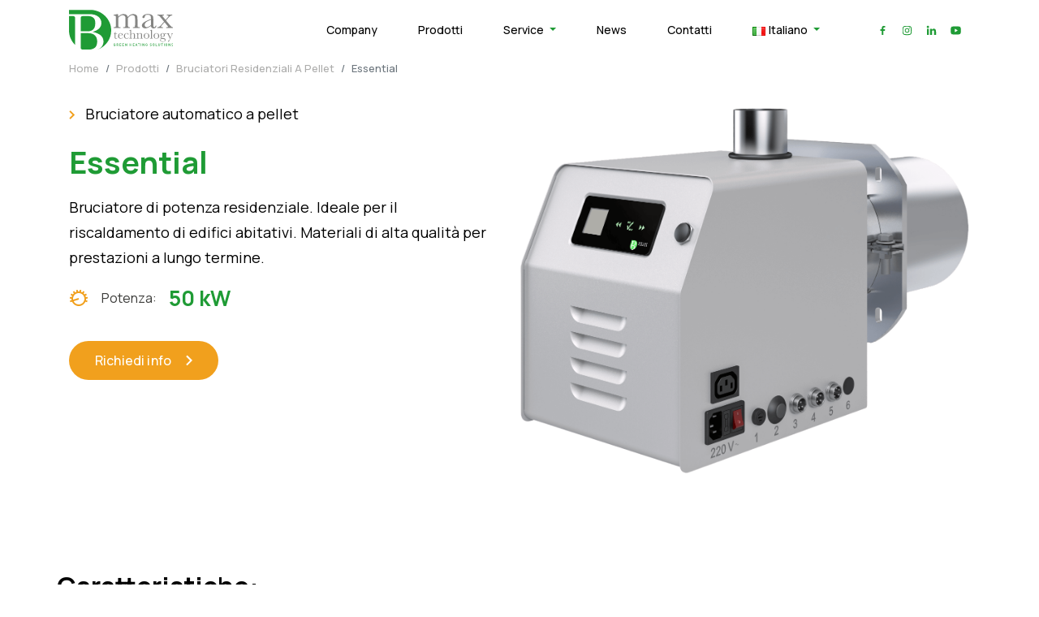

--- FILE ---
content_type: text/html; charset=UTF-8
request_url: https://b-max.com/product/essential-2/
body_size: 11843
content:
<!DOCTYPE html>
<html lang="it-IT">
<head>
	<meta charset="UTF-8">

	<meta name="viewport" content="width=device-width, initial-scale=1, shrink-to-fit=no">


		<link rel="stylesheet" type="text/css" href="https://b-max.com/wp-content/themes/b-max-theme/slick/slick.css" />
		<link rel="stylesheet"  type="text/css" href="https://b-max.com/wp-content/themes/b-max-theme/slick/slick-theme.css" />



	<meta name='robots' content='index, follow, max-image-preview:large, max-snippet:-1, max-video-preview:-1' />
	<style>img:is([sizes="auto" i], [sizes^="auto," i]) { contain-intrinsic-size: 3000px 1500px }</style>
	
	<!-- This site is optimized with the Yoast SEO plugin v26.6 - https://yoast.com/wordpress/plugins/seo/ -->
	<title>Essential - B-Max Technology</title>
	<link rel="canonical" href="https://b-max.com/product/essential-2/" />
	<meta property="og:locale" content="it_IT" />
	<meta property="og:locale:alternate" content="en_GB" />
	<meta property="og:locale:alternate" content="es_ES" />
	<meta property="og:locale:alternate" content="fr_FR" />
	<meta property="og:type" content="article" />
	<meta property="og:title" content="Essential - B-Max Technology" />
	<meta property="og:description" content="Bruciatore di potenza residenziale. Ideale per il riscaldamento di edifici abitativi. Materiali di alta qualità per prestazioni a lungo termine." />
	<meta property="og:url" content="https://b-max.com/product/essential-2/" />
	<meta property="og:site_name" content="B-Max Technology" />
	<meta property="article:modified_time" content="2021-02-05T14:03:38+00:00" />
	<meta property="og:image" content="https://b-max.com/wp-content/uploads/2020/10/b-max_1_b.png" />
	<meta property="og:image:width" content="1290" />
	<meta property="og:image:height" content="1049" />
	<meta property="og:image:type" content="image/png" />
	<meta name="twitter:card" content="summary_large_image" />
	<script type="application/ld+json" class="yoast-schema-graph">{"@context":"https://schema.org","@graph":[{"@type":"WebPage","@id":"https://b-max.com/product/essential-2/","url":"https://b-max.com/product/essential-2/","name":"Essential - B-Max Technology","isPartOf":{"@id":"https://b-max.com/it/#website"},"primaryImageOfPage":{"@id":"https://b-max.com/product/essential-2/#primaryimage"},"image":{"@id":"https://b-max.com/product/essential-2/#primaryimage"},"thumbnailUrl":"https://b-max.com/wp-content/uploads/2020/10/b-max_1_b.png","datePublished":"2020-12-21T12:14:55+00:00","dateModified":"2021-02-05T14:03:38+00:00","breadcrumb":{"@id":"https://b-max.com/product/essential-2/#breadcrumb"},"inLanguage":"it-IT","potentialAction":[{"@type":"ReadAction","target":["https://b-max.com/product/essential-2/"]}]},{"@type":"ImageObject","inLanguage":"it-IT","@id":"https://b-max.com/product/essential-2/#primaryimage","url":"https://b-max.com/wp-content/uploads/2020/10/b-max_1_b.png","contentUrl":"https://b-max.com/wp-content/uploads/2020/10/b-max_1_b.png","width":1290,"height":1049},{"@type":"BreadcrumbList","@id":"https://b-max.com/product/essential-2/#breadcrumb","itemListElement":[{"@type":"ListItem","position":1,"name":"Home","item":"https://b-max.com/it/"},{"@type":"ListItem","position":2,"name":"Products","item":"https://b-max.com/it/products/"},{"@type":"ListItem","position":3,"name":"Essential"}]},{"@type":"WebSite","@id":"https://b-max.com/it/#website","url":"https://b-max.com/it/","name":"B-Max Technology","description":"green heating solutions","potentialAction":[{"@type":"SearchAction","target":{"@type":"EntryPoint","urlTemplate":"https://b-max.com/it/?s={search_term_string}"},"query-input":{"@type":"PropertyValueSpecification","valueRequired":true,"valueName":"search_term_string"}}],"inLanguage":"it-IT"}]}</script>
	<!-- / Yoast SEO plugin. -->


<link rel="alternate" href="https://b-max.com/product/essential-2/" hreflang="it" />
<link rel="alternate" href="https://b-max.com/product/essential/" hreflang="en" />
<link rel="alternate" href="https://b-max.com/product/essential-3/" hreflang="es" />
<link rel="alternate" href="https://b-max.com/product/essential-4/" hreflang="fr" />
<link rel="alternate" type="application/rss+xml" title="B-Max Technology &raquo; Feed" href="https://b-max.com/it/feed/" />
<link rel="alternate" type="application/rss+xml" title="B-Max Technology &raquo; Feed dei commenti" href="https://b-max.com/it/comments/feed/" />
<script>
window._wpemojiSettings = {"baseUrl":"https:\/\/s.w.org\/images\/core\/emoji\/16.0.1\/72x72\/","ext":".png","svgUrl":"https:\/\/s.w.org\/images\/core\/emoji\/16.0.1\/svg\/","svgExt":".svg","source":{"concatemoji":"https:\/\/b-max.com\/wp-includes\/js\/wp-emoji-release.min.js?ver=6.8.3"}};
/*! This file is auto-generated */
!function(s,n){var o,i,e;function c(e){try{var t={supportTests:e,timestamp:(new Date).valueOf()};sessionStorage.setItem(o,JSON.stringify(t))}catch(e){}}function p(e,t,n){e.clearRect(0,0,e.canvas.width,e.canvas.height),e.fillText(t,0,0);var t=new Uint32Array(e.getImageData(0,0,e.canvas.width,e.canvas.height).data),a=(e.clearRect(0,0,e.canvas.width,e.canvas.height),e.fillText(n,0,0),new Uint32Array(e.getImageData(0,0,e.canvas.width,e.canvas.height).data));return t.every(function(e,t){return e===a[t]})}function u(e,t){e.clearRect(0,0,e.canvas.width,e.canvas.height),e.fillText(t,0,0);for(var n=e.getImageData(16,16,1,1),a=0;a<n.data.length;a++)if(0!==n.data[a])return!1;return!0}function f(e,t,n,a){switch(t){case"flag":return n(e,"\ud83c\udff3\ufe0f\u200d\u26a7\ufe0f","\ud83c\udff3\ufe0f\u200b\u26a7\ufe0f")?!1:!n(e,"\ud83c\udde8\ud83c\uddf6","\ud83c\udde8\u200b\ud83c\uddf6")&&!n(e,"\ud83c\udff4\udb40\udc67\udb40\udc62\udb40\udc65\udb40\udc6e\udb40\udc67\udb40\udc7f","\ud83c\udff4\u200b\udb40\udc67\u200b\udb40\udc62\u200b\udb40\udc65\u200b\udb40\udc6e\u200b\udb40\udc67\u200b\udb40\udc7f");case"emoji":return!a(e,"\ud83e\udedf")}return!1}function g(e,t,n,a){var r="undefined"!=typeof WorkerGlobalScope&&self instanceof WorkerGlobalScope?new OffscreenCanvas(300,150):s.createElement("canvas"),o=r.getContext("2d",{willReadFrequently:!0}),i=(o.textBaseline="top",o.font="600 32px Arial",{});return e.forEach(function(e){i[e]=t(o,e,n,a)}),i}function t(e){var t=s.createElement("script");t.src=e,t.defer=!0,s.head.appendChild(t)}"undefined"!=typeof Promise&&(o="wpEmojiSettingsSupports",i=["flag","emoji"],n.supports={everything:!0,everythingExceptFlag:!0},e=new Promise(function(e){s.addEventListener("DOMContentLoaded",e,{once:!0})}),new Promise(function(t){var n=function(){try{var e=JSON.parse(sessionStorage.getItem(o));if("object"==typeof e&&"number"==typeof e.timestamp&&(new Date).valueOf()<e.timestamp+604800&&"object"==typeof e.supportTests)return e.supportTests}catch(e){}return null}();if(!n){if("undefined"!=typeof Worker&&"undefined"!=typeof OffscreenCanvas&&"undefined"!=typeof URL&&URL.createObjectURL&&"undefined"!=typeof Blob)try{var e="postMessage("+g.toString()+"("+[JSON.stringify(i),f.toString(),p.toString(),u.toString()].join(",")+"));",a=new Blob([e],{type:"text/javascript"}),r=new Worker(URL.createObjectURL(a),{name:"wpTestEmojiSupports"});return void(r.onmessage=function(e){c(n=e.data),r.terminate(),t(n)})}catch(e){}c(n=g(i,f,p,u))}t(n)}).then(function(e){for(var t in e)n.supports[t]=e[t],n.supports.everything=n.supports.everything&&n.supports[t],"flag"!==t&&(n.supports.everythingExceptFlag=n.supports.everythingExceptFlag&&n.supports[t]);n.supports.everythingExceptFlag=n.supports.everythingExceptFlag&&!n.supports.flag,n.DOMReady=!1,n.readyCallback=function(){n.DOMReady=!0}}).then(function(){return e}).then(function(){var e;n.supports.everything||(n.readyCallback(),(e=n.source||{}).concatemoji?t(e.concatemoji):e.wpemoji&&e.twemoji&&(t(e.twemoji),t(e.wpemoji)))}))}((window,document),window._wpemojiSettings);
</script>
<style id='wp-emoji-styles-inline-css'>

	img.wp-smiley, img.emoji {
		display: inline !important;
		border: none !important;
		box-shadow: none !important;
		height: 1em !important;
		width: 1em !important;
		margin: 0 0.07em !important;
		vertical-align: -0.1em !important;
		background: none !important;
		padding: 0 !important;
	}
</style>
<link rel='stylesheet' id='wp-block-library-css' href='https://b-max.com/wp-includes/css/dist/block-library/style.min.css?ver=6.8.3' media='all' />
<style id='wp-block-library-theme-inline-css'>
.wp-block-audio :where(figcaption){color:#555;font-size:13px;text-align:center}.is-dark-theme .wp-block-audio :where(figcaption){color:#ffffffa6}.wp-block-audio{margin:0 0 1em}.wp-block-code{border:1px solid #ccc;border-radius:4px;font-family:Menlo,Consolas,monaco,monospace;padding:.8em 1em}.wp-block-embed :where(figcaption){color:#555;font-size:13px;text-align:center}.is-dark-theme .wp-block-embed :where(figcaption){color:#ffffffa6}.wp-block-embed{margin:0 0 1em}.blocks-gallery-caption{color:#555;font-size:13px;text-align:center}.is-dark-theme .blocks-gallery-caption{color:#ffffffa6}:root :where(.wp-block-image figcaption){color:#555;font-size:13px;text-align:center}.is-dark-theme :root :where(.wp-block-image figcaption){color:#ffffffa6}.wp-block-image{margin:0 0 1em}.wp-block-pullquote{border-bottom:4px solid;border-top:4px solid;color:currentColor;margin-bottom:1.75em}.wp-block-pullquote cite,.wp-block-pullquote footer,.wp-block-pullquote__citation{color:currentColor;font-size:.8125em;font-style:normal;text-transform:uppercase}.wp-block-quote{border-left:.25em solid;margin:0 0 1.75em;padding-left:1em}.wp-block-quote cite,.wp-block-quote footer{color:currentColor;font-size:.8125em;font-style:normal;position:relative}.wp-block-quote:where(.has-text-align-right){border-left:none;border-right:.25em solid;padding-left:0;padding-right:1em}.wp-block-quote:where(.has-text-align-center){border:none;padding-left:0}.wp-block-quote.is-large,.wp-block-quote.is-style-large,.wp-block-quote:where(.is-style-plain){border:none}.wp-block-search .wp-block-search__label{font-weight:700}.wp-block-search__button{border:1px solid #ccc;padding:.375em .625em}:where(.wp-block-group.has-background){padding:1.25em 2.375em}.wp-block-separator.has-css-opacity{opacity:.4}.wp-block-separator{border:none;border-bottom:2px solid;margin-left:auto;margin-right:auto}.wp-block-separator.has-alpha-channel-opacity{opacity:1}.wp-block-separator:not(.is-style-wide):not(.is-style-dots){width:100px}.wp-block-separator.has-background:not(.is-style-dots){border-bottom:none;height:1px}.wp-block-separator.has-background:not(.is-style-wide):not(.is-style-dots){height:2px}.wp-block-table{margin:0 0 1em}.wp-block-table td,.wp-block-table th{word-break:normal}.wp-block-table :where(figcaption){color:#555;font-size:13px;text-align:center}.is-dark-theme .wp-block-table :where(figcaption){color:#ffffffa6}.wp-block-video :where(figcaption){color:#555;font-size:13px;text-align:center}.is-dark-theme .wp-block-video :where(figcaption){color:#ffffffa6}.wp-block-video{margin:0 0 1em}:root :where(.wp-block-template-part.has-background){margin-bottom:0;margin-top:0;padding:1.25em 2.375em}
</style>
<style id='classic-theme-styles-inline-css'>
/*! This file is auto-generated */
.wp-block-button__link{color:#fff;background-color:#32373c;border-radius:9999px;box-shadow:none;text-decoration:none;padding:calc(.667em + 2px) calc(1.333em + 2px);font-size:1.125em}.wp-block-file__button{background:#32373c;color:#fff;text-decoration:none}
</style>
<style id='safe-svg-svg-icon-style-inline-css'>
.safe-svg-cover{text-align:center}.safe-svg-cover .safe-svg-inside{display:inline-block;max-width:100%}.safe-svg-cover svg{fill:currentColor;height:100%;max-height:100%;max-width:100%;width:100%}

</style>
<style id='global-styles-inline-css'>
:root{--wp--preset--aspect-ratio--square: 1;--wp--preset--aspect-ratio--4-3: 4/3;--wp--preset--aspect-ratio--3-4: 3/4;--wp--preset--aspect-ratio--3-2: 3/2;--wp--preset--aspect-ratio--2-3: 2/3;--wp--preset--aspect-ratio--16-9: 16/9;--wp--preset--aspect-ratio--9-16: 9/16;--wp--preset--color--black: #000000;--wp--preset--color--cyan-bluish-gray: #abb8c3;--wp--preset--color--white: #ffffff;--wp--preset--color--pale-pink: #f78da7;--wp--preset--color--vivid-red: #cf2e2e;--wp--preset--color--luminous-vivid-orange: #ff6900;--wp--preset--color--luminous-vivid-amber: #fcb900;--wp--preset--color--light-green-cyan: #7bdcb5;--wp--preset--color--vivid-green-cyan: #00d084;--wp--preset--color--pale-cyan-blue: #8ed1fc;--wp--preset--color--vivid-cyan-blue: #0693e3;--wp--preset--color--vivid-purple: #9b51e0;--wp--preset--gradient--vivid-cyan-blue-to-vivid-purple: linear-gradient(135deg,rgba(6,147,227,1) 0%,rgb(155,81,224) 100%);--wp--preset--gradient--light-green-cyan-to-vivid-green-cyan: linear-gradient(135deg,rgb(122,220,180) 0%,rgb(0,208,130) 100%);--wp--preset--gradient--luminous-vivid-amber-to-luminous-vivid-orange: linear-gradient(135deg,rgba(252,185,0,1) 0%,rgba(255,105,0,1) 100%);--wp--preset--gradient--luminous-vivid-orange-to-vivid-red: linear-gradient(135deg,rgba(255,105,0,1) 0%,rgb(207,46,46) 100%);--wp--preset--gradient--very-light-gray-to-cyan-bluish-gray: linear-gradient(135deg,rgb(238,238,238) 0%,rgb(169,184,195) 100%);--wp--preset--gradient--cool-to-warm-spectrum: linear-gradient(135deg,rgb(74,234,220) 0%,rgb(151,120,209) 20%,rgb(207,42,186) 40%,rgb(238,44,130) 60%,rgb(251,105,98) 80%,rgb(254,248,76) 100%);--wp--preset--gradient--blush-light-purple: linear-gradient(135deg,rgb(255,206,236) 0%,rgb(152,150,240) 100%);--wp--preset--gradient--blush-bordeaux: linear-gradient(135deg,rgb(254,205,165) 0%,rgb(254,45,45) 50%,rgb(107,0,62) 100%);--wp--preset--gradient--luminous-dusk: linear-gradient(135deg,rgb(255,203,112) 0%,rgb(199,81,192) 50%,rgb(65,88,208) 100%);--wp--preset--gradient--pale-ocean: linear-gradient(135deg,rgb(255,245,203) 0%,rgb(182,227,212) 50%,rgb(51,167,181) 100%);--wp--preset--gradient--electric-grass: linear-gradient(135deg,rgb(202,248,128) 0%,rgb(113,206,126) 100%);--wp--preset--gradient--midnight: linear-gradient(135deg,rgb(2,3,129) 0%,rgb(40,116,252) 100%);--wp--preset--font-size--small: 13px;--wp--preset--font-size--medium: 20px;--wp--preset--font-size--large: 36px;--wp--preset--font-size--x-large: 42px;--wp--preset--spacing--20: 0.44rem;--wp--preset--spacing--30: 0.67rem;--wp--preset--spacing--40: 1rem;--wp--preset--spacing--50: 1.5rem;--wp--preset--spacing--60: 2.25rem;--wp--preset--spacing--70: 3.38rem;--wp--preset--spacing--80: 5.06rem;--wp--preset--shadow--natural: 6px 6px 9px rgba(0, 0, 0, 0.2);--wp--preset--shadow--deep: 12px 12px 50px rgba(0, 0, 0, 0.4);--wp--preset--shadow--sharp: 6px 6px 0px rgba(0, 0, 0, 0.2);--wp--preset--shadow--outlined: 6px 6px 0px -3px rgba(255, 255, 255, 1), 6px 6px rgba(0, 0, 0, 1);--wp--preset--shadow--crisp: 6px 6px 0px rgba(0, 0, 0, 1);}:where(.is-layout-flex){gap: 0.5em;}:where(.is-layout-grid){gap: 0.5em;}body .is-layout-flex{display: flex;}.is-layout-flex{flex-wrap: wrap;align-items: center;}.is-layout-flex > :is(*, div){margin: 0;}body .is-layout-grid{display: grid;}.is-layout-grid > :is(*, div){margin: 0;}:where(.wp-block-columns.is-layout-flex){gap: 2em;}:where(.wp-block-columns.is-layout-grid){gap: 2em;}:where(.wp-block-post-template.is-layout-flex){gap: 1.25em;}:where(.wp-block-post-template.is-layout-grid){gap: 1.25em;}.has-black-color{color: var(--wp--preset--color--black) !important;}.has-cyan-bluish-gray-color{color: var(--wp--preset--color--cyan-bluish-gray) !important;}.has-white-color{color: var(--wp--preset--color--white) !important;}.has-pale-pink-color{color: var(--wp--preset--color--pale-pink) !important;}.has-vivid-red-color{color: var(--wp--preset--color--vivid-red) !important;}.has-luminous-vivid-orange-color{color: var(--wp--preset--color--luminous-vivid-orange) !important;}.has-luminous-vivid-amber-color{color: var(--wp--preset--color--luminous-vivid-amber) !important;}.has-light-green-cyan-color{color: var(--wp--preset--color--light-green-cyan) !important;}.has-vivid-green-cyan-color{color: var(--wp--preset--color--vivid-green-cyan) !important;}.has-pale-cyan-blue-color{color: var(--wp--preset--color--pale-cyan-blue) !important;}.has-vivid-cyan-blue-color{color: var(--wp--preset--color--vivid-cyan-blue) !important;}.has-vivid-purple-color{color: var(--wp--preset--color--vivid-purple) !important;}.has-black-background-color{background-color: var(--wp--preset--color--black) !important;}.has-cyan-bluish-gray-background-color{background-color: var(--wp--preset--color--cyan-bluish-gray) !important;}.has-white-background-color{background-color: var(--wp--preset--color--white) !important;}.has-pale-pink-background-color{background-color: var(--wp--preset--color--pale-pink) !important;}.has-vivid-red-background-color{background-color: var(--wp--preset--color--vivid-red) !important;}.has-luminous-vivid-orange-background-color{background-color: var(--wp--preset--color--luminous-vivid-orange) !important;}.has-luminous-vivid-amber-background-color{background-color: var(--wp--preset--color--luminous-vivid-amber) !important;}.has-light-green-cyan-background-color{background-color: var(--wp--preset--color--light-green-cyan) !important;}.has-vivid-green-cyan-background-color{background-color: var(--wp--preset--color--vivid-green-cyan) !important;}.has-pale-cyan-blue-background-color{background-color: var(--wp--preset--color--pale-cyan-blue) !important;}.has-vivid-cyan-blue-background-color{background-color: var(--wp--preset--color--vivid-cyan-blue) !important;}.has-vivid-purple-background-color{background-color: var(--wp--preset--color--vivid-purple) !important;}.has-black-border-color{border-color: var(--wp--preset--color--black) !important;}.has-cyan-bluish-gray-border-color{border-color: var(--wp--preset--color--cyan-bluish-gray) !important;}.has-white-border-color{border-color: var(--wp--preset--color--white) !important;}.has-pale-pink-border-color{border-color: var(--wp--preset--color--pale-pink) !important;}.has-vivid-red-border-color{border-color: var(--wp--preset--color--vivid-red) !important;}.has-luminous-vivid-orange-border-color{border-color: var(--wp--preset--color--luminous-vivid-orange) !important;}.has-luminous-vivid-amber-border-color{border-color: var(--wp--preset--color--luminous-vivid-amber) !important;}.has-light-green-cyan-border-color{border-color: var(--wp--preset--color--light-green-cyan) !important;}.has-vivid-green-cyan-border-color{border-color: var(--wp--preset--color--vivid-green-cyan) !important;}.has-pale-cyan-blue-border-color{border-color: var(--wp--preset--color--pale-cyan-blue) !important;}.has-vivid-cyan-blue-border-color{border-color: var(--wp--preset--color--vivid-cyan-blue) !important;}.has-vivid-purple-border-color{border-color: var(--wp--preset--color--vivid-purple) !important;}.has-vivid-cyan-blue-to-vivid-purple-gradient-background{background: var(--wp--preset--gradient--vivid-cyan-blue-to-vivid-purple) !important;}.has-light-green-cyan-to-vivid-green-cyan-gradient-background{background: var(--wp--preset--gradient--light-green-cyan-to-vivid-green-cyan) !important;}.has-luminous-vivid-amber-to-luminous-vivid-orange-gradient-background{background: var(--wp--preset--gradient--luminous-vivid-amber-to-luminous-vivid-orange) !important;}.has-luminous-vivid-orange-to-vivid-red-gradient-background{background: var(--wp--preset--gradient--luminous-vivid-orange-to-vivid-red) !important;}.has-very-light-gray-to-cyan-bluish-gray-gradient-background{background: var(--wp--preset--gradient--very-light-gray-to-cyan-bluish-gray) !important;}.has-cool-to-warm-spectrum-gradient-background{background: var(--wp--preset--gradient--cool-to-warm-spectrum) !important;}.has-blush-light-purple-gradient-background{background: var(--wp--preset--gradient--blush-light-purple) !important;}.has-blush-bordeaux-gradient-background{background: var(--wp--preset--gradient--blush-bordeaux) !important;}.has-luminous-dusk-gradient-background{background: var(--wp--preset--gradient--luminous-dusk) !important;}.has-pale-ocean-gradient-background{background: var(--wp--preset--gradient--pale-ocean) !important;}.has-electric-grass-gradient-background{background: var(--wp--preset--gradient--electric-grass) !important;}.has-midnight-gradient-background{background: var(--wp--preset--gradient--midnight) !important;}.has-small-font-size{font-size: var(--wp--preset--font-size--small) !important;}.has-medium-font-size{font-size: var(--wp--preset--font-size--medium) !important;}.has-large-font-size{font-size: var(--wp--preset--font-size--large) !important;}.has-x-large-font-size{font-size: var(--wp--preset--font-size--x-large) !important;}
:where(.wp-block-post-template.is-layout-flex){gap: 1.25em;}:where(.wp-block-post-template.is-layout-grid){gap: 1.25em;}
:where(.wp-block-columns.is-layout-flex){gap: 2em;}:where(.wp-block-columns.is-layout-grid){gap: 2em;}
:root :where(.wp-block-pullquote){font-size: 1.5em;line-height: 1.6;}
</style>
<link rel='stylesheet' id='contact-form-7-css' href='https://b-max.com/wp-content/plugins/contact-form-7/includes/css/styles.css?ver=6.1.4' media='all' />
<link rel='stylesheet' id='style-css' href='https://b-max.com/wp-content/themes/b-max-theme/style.css?ver=2.3.9' media='all' />
<link rel='stylesheet' id='main-css' href='https://b-max.com/wp-content/themes/b-max-theme/assets/css/main.css?ver=2.3.9' media='all' />
<script src="https://b-max.com/wp-includes/js/jquery/jquery.min.js?ver=3.7.1" id="jquery-core-js"></script>
<script src="https://b-max.com/wp-includes/js/jquery/jquery-migrate.min.js?ver=3.4.1" id="jquery-migrate-js"></script>
<link rel="https://api.w.org/" href="https://b-max.com/wp-json/" /><link rel="EditURI" type="application/rsd+xml" title="RSD" href="https://b-max.com/xmlrpc.php?rsd" />
<meta name="generator" content="WordPress 6.8.3" />
<link rel='shortlink' href='https://b-max.com/?p=635' />
<link rel="alternate" title="oEmbed (JSON)" type="application/json+oembed" href="https://b-max.com/wp-json/oembed/1.0/embed?url=https%3A%2F%2Fb-max.com%2Fproduct%2Fessential-2%2F&#038;lang=it" />
<link rel="alternate" title="oEmbed (XML)" type="text/xml+oembed" href="https://b-max.com/wp-json/oembed/1.0/embed?url=https%3A%2F%2Fb-max.com%2Fproduct%2Fessential-2%2F&#038;format=xml&#038;lang=it" />
<link rel="icon" href="https://b-max.com/wp-content/uploads/2020/10/cropped-favicon-32x32.png" sizes="32x32" />
<link rel="icon" href="https://b-max.com/wp-content/uploads/2020/10/cropped-favicon-192x192.png" sizes="192x192" />
<link rel="apple-touch-icon" href="https://b-max.com/wp-content/uploads/2020/10/cropped-favicon-180x180.png" />
<meta name="msapplication-TileImage" content="https://b-max.com/wp-content/uploads/2020/10/cropped-favicon-270x270.png" />

<!-- Global site tag (gtag.js) - Google Analytics -->

<script async src="https://www.googletagmanager.com/gtag/js?id=G-TWLGDNPMV6"></script>

<script>

window.dataLayer = window.dataLayer || [];

function gtag(){dataLayer.push(arguments);}

gtag('js', new Date());



gtag('config', 'G-TWLGDNPMV6');

</script>

</head>



<body data-rsssl=1 class="wp-singular product-template-default single single-product postid-635 wp-theme-b-max-theme">



<div id="wrapper">

	<header>
		<nav id="header" class="navbar navbar-expand-md navbar-light bg-light fixed-top">
			<div class="container">
				<a class="navbar-brand" href="https://b-max.com/it" title="B-Max Technology" rel="home">
											<img src="https://b-max.com/wp-content/uploads/2021/01/color.svg" alt="B-Max Technology" />
									</a>

				<button class="navbar-toggler" type="button" data-toggle="collapse" data-target="#navbar" aria-controls="navbar" aria-expanded="false" aria-label="Toggle navigation">
					<span class="navbar-toggler-icon"></span>
				</button>

				<div id="navbar" class="collapse navbar-collapse">
					<ul id="menu-header-main-menu-it" class="navbar-nav"><li itemscope="itemscope" itemtype="https://www.schema.org/SiteNavigationElement" id="menu-item-915" class="menu-item menu-item-type-post_type menu-item-object-page nav-item menu-item-915"><a title="Company" href="https://b-max.com/chi-siamo/" class="nav-link">Company</a></li>
<li itemscope="itemscope" itemtype="https://www.schema.org/SiteNavigationElement" id="menu-item-916" class="menu-item menu-item-type-post_type_archive menu-item-object-product nav-item menu-item-916"><a title="Prodotti" href="https://b-max.com/it/products/" class="nav-link">Prodotti</a></li>
<li itemscope="itemscope" itemtype="https://www.schema.org/SiteNavigationElement" id="menu-item-917" class="menu-item menu-item-type-custom menu-item-object-custom menu-item-has-children nav-item menu-item-917 dropdown"><a title="Service" href="#" data-toggle="dropdown" class="nav-link dropdown-toggle" aria-haspopup="true">Service <span class="caret"></span></a>
<ul role="menu" class=" dropdown-menu" >
	<li itemscope="itemscope" itemtype="https://www.schema.org/SiteNavigationElement" id="menu-item-918" class="menu-item menu-item-type-post_type menu-item-object-page menu-item-918"><a title="Informazioni generali" href="https://b-max.com/informazioni-generali/" class="dropdown-item">Informazioni generali</a></li>
	<li itemscope="itemscope" itemtype="https://www.schema.org/SiteNavigationElement" id="menu-item-919" class="menu-item menu-item-type-post_type menu-item-object-page menu-item-919"><a title="Supporto" href="https://b-max.com/support-2/" class="dropdown-item">Supporto</a></li>
	<li itemscope="itemscope" itemtype="https://www.schema.org/SiteNavigationElement" id="menu-item-920" class="menu-item menu-item-type-post_type menu-item-object-page menu-item-920"><a title="Applicazioni" href="https://b-max.com/applicazioni/" class="dropdown-item">Applicazioni</a></li>
	<li itemscope="itemscope" itemtype="https://www.schema.org/SiteNavigationElement" id="menu-item-979" class="menu-item menu-item-type-custom menu-item-object-custom menu-item-979"><a title="Download" href="https://b-max.com/it/download/" class="dropdown-item">Download</a></li>
</ul>
</li>
<li itemscope="itemscope" itemtype="https://www.schema.org/SiteNavigationElement" id="menu-item-921" class="menu-item menu-item-type-taxonomy menu-item-object-category nav-item menu-item-921"><a title="News" href="https://b-max.com/c/news/" class="nav-link">News</a></li>
<li itemscope="itemscope" itemtype="https://www.schema.org/SiteNavigationElement" id="menu-item-978" class="menu-item menu-item-type-post_type menu-item-object-page nav-item menu-item-978"><a title="Contatti" href="https://b-max.com/contatti/" class="nav-link">Contatti</a></li>
<li itemscope="itemscope" itemtype="https://www.schema.org/SiteNavigationElement" id="menu-item-904" class="pll-parent-menu-item menu-item menu-item-type-custom menu-item-object-custom menu-item-has-children nav-item menu-item-904 dropdown"><a title="Italiano" href="#" data-toggle="dropdown" class="nav-link dropdown-toggle" aria-haspopup="true"><img src="[data-uri]" alt="" width="16" height="11" style="width: 16px; height: 11px;" /><span style="margin-left:0.3em;">Italiano</span> <span class="caret"></span></a>
<ul role="menu" class=" dropdown-menu" >
	<li itemscope="itemscope" itemtype="https://www.schema.org/SiteNavigationElement" id="menu-item-904-en" class="lang-item lang-item-37 lang-item-en lang-item-first menu-item menu-item-type-custom menu-item-object-custom menu-item-904-en"><a title="English" href="https://b-max.com/product/essential/" class="dropdown-item" hreflang="en-GB" lang="en-GB"><img src="[data-uri]" alt="" width="16" height="11" style="width: 16px; height: 11px;" /><span style="margin-left:0.3em;">English</span></a></li>
	<li itemscope="itemscope" itemtype="https://www.schema.org/SiteNavigationElement" id="menu-item-904-es" class="lang-item lang-item-43 lang-item-es menu-item menu-item-type-custom menu-item-object-custom menu-item-904-es"><a title="Español" href="https://b-max.com/product/essential-3/" class="dropdown-item" hreflang="es-ES" lang="es-ES"><img src="[data-uri]" alt="" width="16" height="11" style="width: 16px; height: 11px;" /><span style="margin-left:0.3em;">Español</span></a></li>
	<li itemscope="itemscope" itemtype="https://www.schema.org/SiteNavigationElement" id="menu-item-904-fr" class="lang-item lang-item-48 lang-item-fr menu-item menu-item-type-custom menu-item-object-custom menu-item-904-fr"><a title="Français" href="https://b-max.com/product/essential-4/" class="dropdown-item" hreflang="fr-FR" lang="fr-FR"><img src="[data-uri]" alt="" width="16" height="11" style="width: 16px; height: 11px;" /><span style="margin-left:0.3em;">Français</span></a></li>
</ul>
</li>
</ul><div class="menu-footer-social-icons-container"><ul id="menu-footer-social-icons" class="menu"><li id="menu-item-41" class="facebook menu-item menu-item-type-custom menu-item-object-custom menu-item-41"><a href="https://www.facebook.com/Bmax-Technology-117634708350520/">facebook</a></li>
<li id="menu-item-42" class="instagram menu-item menu-item-type-custom menu-item-object-custom menu-item-42"><a href="https://www.instagram.com/bmax_technology/">instagram</a></li>
<li id="menu-item-43" class="linkedin menu-item menu-item-type-custom menu-item-object-custom menu-item-43"><a href="https://www.linkedin.com/company/b-max-technology/">linkedin</a></li>
<li id="menu-item-44" class="youtube menu-item menu-item-type-custom menu-item-object-custom menu-item-44"><a href="https://www.youtube.com/channel/UClyRc1hlfkS2OSte3vBA-pQ?view_as=subscribe">youtube</a></li>
</ul></div>				</div><!-- /.navbar-collapse -->
			</div><!-- /.container -->
		</nav><!-- /#header -->
	</header>

	<main id="main" class="main" style="padding-top: 75px;">

					<!-- <div class="row">
				<div class="col-md-8 col-sm-12"> -->
		<div class="wrapper">
  <div class="container">
    <div class="">
      <nav aria-label="breadcrumb">
  		  <ol class="breadcrumb">
  		    <li class="breadcrumb-item"><a href="https://b-max.com/it">Home</a></li>
            <li class="breadcrumb-item"><a href="https://b-max.com/it/products/">Prodotti</a></li>

    <li class="breadcrumb-item"><a href="https://b-max.com/product-categories/bruciatori-residenziali-a-pellet/">Bruciatori residenziali a pellet</a></li>
  		    <li class="breadcrumb-item active" aria-current="page">Essential</li>
  		  </ol>
  		</nav>

		
	<div class="product-page-wrapper">
		<div class="product-info">
						<p class="category-link">Bruciatore automatico a pellet</p>
						<h1 class="archive-title product-title">Essential</h1>
			<p class="description"><p>Bruciatore di potenza residenziale. Ideale per il riscaldamento di edifici abitativi. Materiali di alta qualità per prestazioni a lungo termine.</p>
</p>
						<p class="output-info">Potenza:<span> 50 kW</span></p>
						<p class="btn-wrapper"><a href="/contatti/" class="btn btn-primary orange product-btn"><span>Richiedi info</span></a></p>
		</div>
		<div class="product-img">
			<div class="post-thumbnail"><img width="800" height="651" src="https://b-max.com/wp-content/uploads/2020/10/b-max_1_b-1024x833.png" class="attachment-large size-large wp-post-image" alt="" decoding="async" fetchpriority="high" srcset="https://b-max.com/wp-content/uploads/2020/10/b-max_1_b-1024x833.png 1024w, https://b-max.com/wp-content/uploads/2020/10/b-max_1_b-300x244.png 300w, https://b-max.com/wp-content/uploads/2020/10/b-max_1_b-768x625.png 768w, https://b-max.com/wp-content/uploads/2020/10/b-max_1_b.png 1290w" sizes="(max-width: 800px) 100vw, 800px" /></div>		</div>

	</div>

		<div class="row aditional-infos">
		<h3>Caratteristiche:</h3>
	
					<div class="col-md-6">
												<div class="feature ecology">
							<h3>ECOLOGICO</h3>
<p><strong>La natura ringrazia</strong></p>
<ul>
<li>Riscaldamento a emissioni di CO2 neutrali</li>
<li>Energia rinnovabile e che rappresenta un investimento sicuro per il futuro</li>
</ul>
						</div>
						
												<div class="feature comfort">
								<h3>COMFORT</h3>
<p><strong>Confortevole e sicuro</strong></p>
<ul>
<li>Sistema di combustione automatico.</li>
<li>Pulizia automatica delle superfici riscaldanti e del bruciatore</li>
<li>Assistenza remota e monitoraggio dell&#8217;impianto disponibili</li>
</ul>
						</div>
						
						
						
					</div>
				
									<div class="col-md-6">
												<div class="feature cost">
							<h3>CONVENIENTE</h3>
<p><strong>Investimento che si ripaga nel breve termine</strong></p>
<ul>
<li>Costi operativi ridotti fino al 60 % rispetto ai sistemi a gasolio/gas</li>
<li>Rendimento elevato grazie alla più moderna tecnologia di combustione</li>
<li>Indipendente dall’andamento dei prezzi di mercato dei combustibili fossili</li>
<li>Consente di convertire il tuo impianto in sistema a biomassa con la sola sostituzione del bruciatore e quindi un costo di gran lunga inferiore rispetto all’acquisto di una nuova caldaia</li>
<li>Ritorno dell’investimento rapido</li>
</ul>
						</div>
						

						

					
						
						
					</div>





	</div>
	
</div>
</div>


<div class="description-wrapper">
	<div class="description-content">
		<div class="container">
			<div class="row px-0">
				<div class="col-md-6">
					<h3>Descrizione</h3>
					<p>Bruciatore per riscaldamento residenziale. Le dimensioni compatte lo rendono facile da combinare con diversi tipi di sistemi di riscaldamento.</p>
<p>Progettato con camera di combustione rotonda, ventilatore a velocità variabile, coclea interna per un dosaggio più efficace, accenditore e fotocellula di rilevazione fiamma.</p>
<p>Per una pulizia più completa e affidabile è anche possibile collegare il dispositivo a un compressore d&#8217;aria.</p>
<p>I bruciatori sono gestiti da un pannello di controllo a microprocessore montato sull&#8217;apparecchio.</p>
				</div>
				<div class="col-md-6 align-right">
					<img src="https://b-max.com/wp-content/uploads/2020/10/b-max_1_b.png" alt="" />
				</div>
			</div>
		</div>
	</div>
</div>

<div class="container">

</div>

<div class="container">

		<div class="row safety-wrapper">
		<h3>Sicurezze</h3>
		<div class="row">
						<div class="col-md-6">
				<div class="safety-item"><p><strong>Termostato di sicurezza</strong> che interrompe il funzionamento del bruciatore in caso di temperature esterne alla camera di combustione del dispositivo superiori a 70°C.</p>
</div>
			</div>
									<div class="col-md-6">
				<div class="safety-item"><p><strong>Il tubo flessibile autoestinguente </strong>evita il contatto termico tra il bruciatore e lo stoccaggio del combustibile</p>
</div>
			</div>
									<div class="col-md-6">
				<div class="safety-item"><p><strong>Ventilatore coclea esterna</strong> protegge contro eventuali ritorni di fumo straordinari.</p>
</div>
			</div>
									<div class="col-md-6">
				<div class="safety-item"><p><strong>Carico pellet a due stadi</strong> mediante una coclea esterna che carica il combustibile dal serbatoio al bruciatore ed una coclea interna che convoglia il tutto all’interno della camera di combustione.</p>
</div>
			</div>
									<div class="col-md-6">
				<div class="safety-item"><p><strong>Sistema di sicurezza</strong> che manda in spegnimento e successivamente in blocco il sistema durante ogni eventuale situazione di allarme</p>
</div>
			</div>
									<div class="col-md-6">
				<div class="safety-item"><p><strong>Avvio automatico</strong> dopo interruzione di corrente grazie alla memoria delle impostazioni recenti</p>
</div>
			</div>
					</div>
	</div>
	
		<div class="row aditional-product-info-wrapper">
		<div class="text-wrapper"><p><strong>Gestione smart dell&#8217;impianto di riscaldamento tramite smartphone e app. </strong></p>
<p>Tutti i parametri e le funzionalità base di funzionamento sono gestibili da remoto, per un controllo costante ovunque ti trovi.</p>
</div>
	</div>
	
		<div class="row technical-detail-wrapper primary-table" >
		
		<h3>Dati tecnici</h3>

				<table>
		<tr>
			<td>Modello</td>
			<td colspan="3">Essential</td>
		<tr>
				<tr class="two-col">
			<td style="text-align:left;"  rowspan="2">Potenza termica</td>
			<td>Max</td>
			<td>kW</td>
			<td>55</td>
		</tr>
						<tr>
			<td>Min</td>
			<td>kW</td>
			<td>5</td>
		</tr>
						<tr class="two-col gray">
			<td style="text-align:left;" rowspan="2">Consumo</td>
			<td>Max</td>
			<td>Kg/h</td>
			<td>11</td>
		</tr>
						<tr>
			<td>Min</td>
			<td>Kg/h</td>
			<td>1</td>
		</tr>
						<tr>
			<td style="text-align:left;">Alimentazione elettrica</td>
			<td></td>
			<td>V/Hz</td>
			<td>230/50</td>
		</tr>
						<tr>
			<td style="text-align:left;">Consumo medio</td>
			<td></td>
			<td>W</td>
			<td>60</td>
		</tr>
						<tr>
			<td style="text-align:left;">Avvio</td>
			<td></td>
			<td>W</td>
			<td>170</td>
		</tr>
						<tr>
			<td style="text-align:left;">Livello sonoro</td>
			<td></td>
			<td>dB</td>
			<td>40</td>
		</tr>
						<tr>
			<td style="text-align:left;">Peso</td>
			<td></td>
			<td>Kg</td>
			<td>15</td>
		</tr>
				</table>
									<div class="scheme-img" style="margin-top: 0; max-width: 800px">
			<img src="https://b-max.com/wp-content/uploads/2020/12/Bez-tytuldu-1-1.png" alt="" />
		</div>
	
				<div class="row technical-detail-wrapper secondary-table" >
		<table>
<tbody>
<tr>
<td>modello</td>
<td><strong>A</strong> mm</td>
<td><strong>B</strong> mm</td>
<td><strong>C</strong> mm</td>
<td><strong>D</strong> mm</td>
<td><strong>E</strong> mm</td>
<td><strong>F</strong> Ø mm</td>
<td><strong>G</strong> mm</td>
<td><strong>H</strong> mm</td>
<td><strong>I</strong> mm</td>
<td><strong>L</strong> mm</td>
<td><strong>M</strong> mm</td>
<td><strong>N</strong> mm</td>
<td><strong>O</strong> Ø mm</td>
<td><strong>P</strong> mm</td>
<td><strong>Q</strong> mm</td>
</tr>
<tr>
<td><strong>Essential</strong></td>
<td>33,5</td>
<td>168,5</td>
<td>77</td>
<td>263</td>
<td>17,5</td>
<td>60</td>
<td>232</td>
<td>272,5</td>
<td>249</td>
<td>30</td>
<td>21</td>
<td>543</td>
<td>172</td>
<td>159</td>
<td>159</td>
</tr>
</tbody>
</table>
			</div>
			
			<div class="row technical-detail-wrapper secondary-table">
		
		<p>&nbsp;</p>
<p>&nbsp;</p>
<p><img class="alignnone size-full wp-image-1012" src="https://b-max.com/wp-content/uploads/2020/12/Pellet-Screw-1-1024x280-5.png" alt="" width="1024" height="280" /></p>
<table>
<tbody>
<tr>
<td>modello</td>
<td><strong>A</strong> mm</td>
<td><strong>B</strong> Ø mm</td>
<td><strong>C</strong> mm</td>
<td><strong>D</strong> mm</td>
<td><strong>E</strong> Ø mm</td>
<td><strong>F</strong> mm</td>
<td><strong>G</strong> Ø mm</td>
<td><strong>H</strong> mm</td>
<td><strong>Peso</strong> kg</td>
</tr>
<tr>
<td><strong>Essential</strong></td>
<td>1760</td>
<td>190</td>
<td>1168</td>
<td>402</td>
<td>60</td>
<td>190</td>
<td>60</td>
<td>120</td>
<td>9</td>
</tr>
</tbody>
</table>
	</div>
	
						
	

	

</div>

</div>

		</div><!-- /.col -->

		
	</div><!-- /.row -->

	</main><!-- /#main -->

	<footer id="footer">
		<div class="container-fluid px-0">
			<div class="row">
				<div class="col-md-3">
					<div id="media_image-2" class="widget widget_media_image footer-logo"><div class="logo-overlay"><img width="296" height="116" src="https://b-max.com/wp-content/uploads/2021/01/color.svg" class="image wp-image-1037  attachment-medium size-medium" alt="" style="max-width: 100%; height: auto;" decoding="async" loading="lazy" /></div></div>				</div>
				<div class="col-md-6">
					<div id="text-5" class="widget widget_text footer-informations">			<div class="textwidget"><p>B-max Technology un brand di Elmec Group srl<br />
Sede legale: Via dell’Industria 1 – 36020 Asigliano Veneto (Vi)<br />
Sede operativa: Via 1° Maggio 13/15 – 36026 Cagnano Di Pojana Maggiore (Vi)</p>
</div>
		</div><div id="nav_menu-2" class="widget widget_nav_menu footer-informations"><div class="menu-footer-1-it-container"><ul id="menu-footer-1-it" class="menu"><li id="menu-item-33" class="menu-item menu-item-type-post_type menu-item-object-page menu-item-33"><a href="https://b-max.com/chi-siamo/">Chi siamo</a></li>
<li id="menu-item-932" class="menu-item menu-item-type-post_type_archive menu-item-object-product menu-item-932"><a href="https://b-max.com/it/products/">Prodotti</a></li>
</ul></div></div><div id="nav_menu-9" class="widget widget_nav_menu footer-informations"><div class="menu-footer-2-it-container"><ul id="menu-footer-2-it" class="menu"><li id="menu-item-945" class="menu-item menu-item-type-post_type menu-item-object-page menu-item-945"><a href="https://b-max.com/informazioni-generali/">Informazioni generali</a></li>
<li id="menu-item-944" class="menu-item menu-item-type-post_type menu-item-object-page menu-item-944"><a href="https://b-max.com/applicazioni/">Applicazioni</a></li>
<li id="menu-item-946" class="menu-item menu-item-type-custom menu-item-object-custom menu-item-946"><a href="https://b-max.com/it/download/">Download</a></li>
</ul></div></div><div id="nav_menu-12" class="widget widget_nav_menu footer-informations"><div class="menu-footer-3-it-container"><ul id="menu-footer-3-it" class="menu"><li id="menu-item-953" class="menu-item menu-item-type-post_type menu-item-object-page menu-item-953"><a href="https://b-max.com/contatti/">Contatti</a></li>
</ul></div></div><div id="nav_menu-5" class="widget widget_nav_menu footer-informations"><div class="menu-footer-social-icons-container"><ul id="menu-footer-social-icons-1" class="menu"><li class="facebook menu-item menu-item-type-custom menu-item-object-custom menu-item-41"><a href="https://www.facebook.com/Bmax-Technology-117634708350520/">facebook</a></li>
<li class="instagram menu-item menu-item-type-custom menu-item-object-custom menu-item-42"><a href="https://www.instagram.com/bmax_technology/">instagram</a></li>
<li class="linkedin menu-item menu-item-type-custom menu-item-object-custom menu-item-43"><a href="https://www.linkedin.com/company/b-max-technology/">linkedin</a></li>
<li class="youtube menu-item menu-item-type-custom menu-item-object-custom menu-item-44"><a href="https://www.youtube.com/channel/UClyRc1hlfkS2OSte3vBA-pQ?view_as=subscribe">youtube</a></li>
</ul></div></div>				</div>
				<div class="col-md-3">
					<div id="custom_html-2" class="widget_text widget widget_custom_html footer-phone-section"><div class="textwidget custom-html-widget"><p>
	Tel. <a href="tel:+39(0)444 772 023">+39(0)444 772 023</a>
</p>
<p>Fax. <a href="tel:+39(0)444 773 129">+39(0)444 773 129 </a></p>
<p><a href="mailto:info@b-max.com">info@b-max.com</a></p></div></div><div id="media_image-4" class="widget widget_media_image footer-phone-section"><h2 class="widgettitle">Siamo membri di:</h2>
<a href="https://www.aielenergia.it/"><img width="71" height="71" src="https://b-max.com/wp-content/uploads/2021/01/GCB-1.jpg" class="image wp-image-1038  attachment-full size-full" alt="" style="max-width: 100%; height: auto;" decoding="async" loading="lazy" /></a></div>				</div>

				
							</div><!-- /.row -->
			<div class="row">

				<div class="copyright">
						<p>Implementation:<a href="https://roxart.pl/" target="_blank"> <img src="/wp-content/themes/b-max-theme/assets/images/roxart-logo.svg"></a>
				</div>
		</div><!-- /.container -->
	</footer><!-- /#footer -->

</div><!-- /#wrapper -->

<script type="speculationrules">
{"prefetch":[{"source":"document","where":{"and":[{"href_matches":"\/*"},{"not":{"href_matches":["\/wp-*.php","\/wp-admin\/*","\/wp-content\/uploads\/*","\/wp-content\/*","\/wp-content\/plugins\/*","\/wp-content\/themes\/b-max-theme\/*","\/*\\?(.+)"]}},{"not":{"selector_matches":"a[rel~=\"nofollow\"]"}},{"not":{"selector_matches":".no-prefetch, .no-prefetch a"}}]},"eagerness":"conservative"}]}
</script>
<script src="https://b-max.com/wp-includes/js/dist/hooks.min.js?ver=4d63a3d491d11ffd8ac6" id="wp-hooks-js"></script>
<script src="https://b-max.com/wp-includes/js/dist/i18n.min.js?ver=5e580eb46a90c2b997e6" id="wp-i18n-js"></script>
<script id="wp-i18n-js-after">
wp.i18n.setLocaleData( { 'text direction\u0004ltr': [ 'ltr' ] } );
</script>
<script src="https://b-max.com/wp-content/plugins/contact-form-7/includes/swv/js/index.js?ver=6.1.4" id="swv-js"></script>
<script id="contact-form-7-js-translations">
( function( domain, translations ) {
	var localeData = translations.locale_data[ domain ] || translations.locale_data.messages;
	localeData[""].domain = domain;
	wp.i18n.setLocaleData( localeData, domain );
} )( "contact-form-7", {"translation-revision-date":"2025-11-18 20:27:55+0000","generator":"GlotPress\/4.0.3","domain":"messages","locale_data":{"messages":{"":{"domain":"messages","plural-forms":"nplurals=2; plural=n != 1;","lang":"it"},"This contact form is placed in the wrong place.":["Questo modulo di contatto \u00e8 posizionato nel posto sbagliato."],"Error:":["Errore:"]}},"comment":{"reference":"includes\/js\/index.js"}} );
</script>
<script id="contact-form-7-js-before">
var wpcf7 = {
    "api": {
        "root": "https:\/\/b-max.com\/wp-json\/",
        "namespace": "contact-form-7\/v1"
    }
};
</script>
<script src="https://b-max.com/wp-content/plugins/contact-form-7/includes/js/index.js?ver=6.1.4" id="contact-form-7-js"></script>
<script id="pll_cookie_script-js-after">
(function() {
				var expirationDate = new Date();
				expirationDate.setTime( expirationDate.getTime() + 31536000 * 1000 );
				document.cookie = "pll_language=it; expires=" + expirationDate.toUTCString() + "; path=/; secure; SameSite=Lax";
			}());
</script>
<script src="https://b-max.com/wp-content/themes/b-max-theme/assets/js/main.bundle.js?ver=2.3.9" id="mainjs-js"></script>


<script type="text/javascript" src="https://b-max.com/wp-content/themes/b-max-theme/slick/slick.min.js"></script>
<script type="text/javascript" src="https://b-max.com/wp-content/themes/b-max-theme/assets/js/custom.js"></script>
</body>
</html>


--- FILE ---
content_type: text/css
request_url: https://b-max.com/wp-content/themes/b-max-theme/style.css?ver=2.3.9
body_size: 1732
content:
/*!
Theme Name: b-max
Theme URI: https://them.es/starter
Author: roxart
Author URI: https://roxart.pl/
Description: 
Version: 2.3.9
Requires at least: 5.0
Tested up to: 5.5
Requires PHP: 7.0
License: GPL version 2 or later
License URI: https://www.gnu.org/licenses/gpl-2.0
Tags: custom-background, custom-colors, featured-images, flexible-header, microformats, post-formats, rtl-language-support, theme-options, translation-ready, accessibility-ready
Text Domain: b-max-theme
*/

/* Don't overwrite this file. Compile "/assets/main.(less|scss)" to "/assets/css/main.css" */


/* From http://codex.wordpress.org/CSS */



.technical-detail-wrapper img {
	max-width: 110%;
	width: 880px;
}
.term-26 .products-list-wrapper .products-grid .single-product .product-info .description {
	display: none!important;
}
.alignnone {
	margin: 5px 20px 20px 0;
}

.aligncenter,
div.aligncenter {
	display: block;
	margin: 5px auto 5px auto;
}

.alignright {
	float: right;
	margin: 5px 0 20px 20px;
}

.alignleft {
	float: left;
	margin: 5px 20px 20px 0;
}

a img.alignright {
	float: right;
	margin: 5px 0 20px 20px;
}

a img.alignnone {
	margin: 5px 20px 20px 0;
}

a img.alignleft {
	float: left;
	margin: 5px 20px 20px 0;
}

a img.aligncenter {
	display: block;
	margin-left: auto;
	margin-right: auto
}

.wp-caption {
	max-width: 96%; /* Image does not overflow the content area */
	padding: 5px 3px 10px;
	text-align: center;
}
.wp-caption.alignnone {
	margin: 5px 20px 20px 0;
}
.wp-caption.alignleft {
	margin: 5px 20px 20px 0;
}
.wp-caption.alignright {
	margin: 5px 0 20px 20px;
}
.wp-caption img {
	border: 0 none;
	height: auto;
	margin: 0;
	max-width: 98.5%;
	padding: 0;
	width: auto;
}
.wp-caption p.wp-caption-text {
	font-size: 11px;
	line-height: 17px;
	margin: 0;
	padding: 0 4px 5px;
}

.gallery-item {
	display: inline-block;
	text-align: left;
	vertical-align: top;
	width: 50%;
}

.gallery-item a,
.gallery-item a:hover,
.gallery-item a:focus {
	-webkit-box-shadow: none;
	box-shadow: none;
	background: none;
	display: inline-block;
	max-width: 100%;
}

.gallery-item a img {
	display: block;
	-webkit-transition: -webkit-filter 0.2s ease-in;
	transition: -webkit-filter 0.2s ease-in;
	transition: filter 0.2s ease-in;
	transition: filter 0.2s ease-in, -webkit-filter 0.2s ease-in;
	-webkit-backface-visibility: hidden;
	backface-visibility: hidden;
}

.gallery-item a:hover img,
.gallery-item a:focus img {
	-webkit-filter: opacity(60%);
	filter: opacity(60%);
}

.gallery-caption {
	display: block;
	text-align: left;
	padding: 0 10px 0 0;
	margin-bottom: 0;
}

.gallery-columns-1 .gallery-item {
	max-width: 100%;
}

.gallery-columns-2 .gallery-item {
	max-width: 50%;
}

.gallery-columns-3 .gallery-item {
	max-width: 33%;
}

.gallery-columns-4 .gallery-item {
	max-width: 25%;
}

.gallery-columns-5 .gallery-item {
	max-width: 20%;
}

.gallery-columns-6 .gallery-item {
	max-width: 16.66%;
}

.gallery-columns-7 .gallery-item {
	max-width: 14.28%;
}

.gallery-columns-8 .gallery-item {
	max-width: 12.5%;
}

.gallery-columns-9 .gallery-item {
	max-width: 11.11%;
}

.gallery-columns-6 .gallery-caption,
.gallery-columns-7 .gallery-caption,
.gallery-columns-8 .gallery-caption,
.gallery-columns-9 .gallery-caption {
	display: none;
}

.bypostauthor {
	font-weight: bold;
}

/* Text meant only for screen readers. */
.screen-reader-text {
	clip: rect(1px, 1px, 1px, 1px);
	position: absolute !important;
	height: 1px;
	width: 1px;
	overflow: hidden;
}

.screen-reader-text:focus {
	background-color: #f1f1f1;
	border-radius: 3px;
	box-shadow: 0 0 2px 2px rgba(0, 0, 0, 0.6);
	clip: auto !important;
	color: #21759b;
	display: block;
	font-size: 14px;
	font-size: 0.875rem;
	font-weight: bold;
	height: auto;
	left: 5px;
	line-height: normal;
	padding: 15px 23px 14px;
	text-decoration: none;
	top: 5px;
	width: auto;
	z-index: 100000; /* Above WP toolbar. */
}

@media (max-width: 991px) and (min-width: 320px){
	#BmaxCarouselSlider .d-block {
	    height: auto!important;
	}
	#BmaxCarouselSlider .carousel-caption h2{
		margin-top: 35px!important;
	}
}

.page-id-880 #BmaxCarouselSlider .carousel-inner > div:nth-child(2) .carousel-caption h2{
	font-size: 46px;
	line-height: 50px;
	margin-bottom: 20px;
}
.page-id-880 #BmaxCarouselSlider .carousel-inner > div:nth-child(2) .carousel-caption ul li{
	font-size: 14px;
    line-height: 18px
}
.page-id-880 #BmaxCarouselSlider .carousel-inner > div:nth-child(3) .carousel-caption h2{
	font-size: 48px;
	line-height: 50px;
}


.page-id-877 #BmaxCarouselSlider .carousel-inner > div:nth-child(3) .carousel-caption ul{
	margin-bottom: 20px;
}

.page-id-882 #BmaxCarouselSlider .carousel-inner > div:nth-child(2) .carousel-caption ul{
	margin-bottom: 20px;
}
.page-id-882 #BmaxCarouselSlider .carousel-inner > div:nth-child(2) .carousel-caption h2{
	font-size: 48px;
	line-height: 50px;
	margin-bottom: 20px;
}
.page-id-882 #BmaxCarouselSlider .carousel-inner > div:nth-child(4) .carousel-caption h2{
	font-size: 48px;
	line-height: 50px;
	margin-bottom: 20px;
}
#post-384 .product-info p,
#post-378 .product-info p,
#post-388 .product-info p,
#post-578 .product-info p,
#post-586 .product-info p,
#post-543 .product-info p,
#post-792 .product-info p,
#post-799 .product-info p,
#post-805 .product-info p,
#post-811 .product-info p,
#post-817 .product-info p,
#post-823 .product-info p,
#post-794 .product-info p,
#post-801 .product-info p,
#post-807 .product-info p,
#post-813 .product-info p,
#post-819 .product-info p,
#post-825 .product-info p,
#post-796 .product-info p,
#post-803 .product-info p,
#post-809 .product-info p,
#post-815 .product-info p,
#post-821 .product-info p,
#post-827 .product-info p{
	display: none!important;
}
#post-384 .product-footer p,
#post-378 .product-footer p,
#post-388 .product-footer p,
#post-578 .product-footer p,
#post-586 .product-footer p,
#post-543 .product-footer p,
#post-792 .product-footer p,
#post-799 .product-footer p, 
#post-805 .product-footer p,
#post-811 .product-footer p,
#post-817 .product-footer p,
#post-823 .product-footer p,
#post-794 .product-footer p,
#post-801 .product-footer p,
#post-807 .product-footer p,
#post-813 .product-footer p,
#post-819 .product-footer p,
#post-825 .product-footer p,
#post-796 .product-footer p,
#post-803 .product-footer p,
#post-809 .product-footer p,
#post-815 .product-footer p,
#post-821 .product-footer p,
#post-827 .product-footer p{
	display: block!important;
}
.postid-384 .description-wrapper,
.postid-388 .description-wrapper,
.postid-378 .description-wrapper,
.postid-578 .description-wrapper,
.postid-586 .description-wrapper,
.postid-543 .description-wrapper,
.postid-792 .description-wrapper,
.postid-799 .description-wrapper,
.postid-805 .description-wrapper,
.postid-811 .description-wrapper,
.postid-817 .description-wrapper,
.postid-823 .description-wrapper,
.postid-794 .description-wrapper,
.postid-801 .description-wrapper,
.postid-807 .description-wrapper,
.postid-813 .description-wrapper,
.postid-819 .description-wrapper,
.postid-825 .description-wrapper,
.postid-796 .description-wrapper,
.postid-803 .description-wrapper,
.postid-809 .description-wrapper,
.postid-815 .description-wrapper,
.postid-821 .description-wrapper,
.postid-827 .description-wrapper{
	display: none!important;
}
#post-384 .product-info .category-link,
#post-378 .product-info .category-link,
#post-388 .product-info .category-link,
#post-578 .product-info .category-link,
#post-586 .product-info .category-link,
#post-543 .product-info .category-link,
#post-792 .product-info .category-link,
#post-799 .product-info .category-link,
#post-805 .product-info .category-link,
#post-811 .product-info .category-link,
#post-817 .product-info .category-link,
#post-823 .product-info .category-link,
#post-794 .product-info .category-link,
#post-801 .product-info .category-link,
#post-807 .product-info .category-link,
#post-813 .product-info .category-link,
#post-819 .product-info .category-link,
#post-825 .product-info .category-link,
#post-796 .product-info .category-link,
#post-803 .product-info .category-link,
#post-809 .product-info .category-link,
#post-815 .product-info .category-link,
#post-821 .product-info .category-link,
#post-827 .product-info .category-link{
	display: block!important;
} 

#BmaxCarouselSlider .carousel-item > img{
	z-index: 1
}
#BmaxCarouselSlider .carousel-caption{
	z-index: 2!important;
}
#BmaxCarouselSlider .carousel-caption:after{
	display: none!important;
}
#BmaxCarouselSlider .carousel-item:after {
    background: #f9f9f9;
    width: 80%;
    height: 100%;
    content: "";
    display: block;
    position: absolute;
    top: 60px;
    z-index: -1;
    left: -40px;
    border-radius: 8px;
}

.our-products-wrapper .products-categories .category {
	min-height: 250px !important;
}

@media (max-width: 991px) and (min-width: 320px) {
.technical-detail-wrapper {
    padding: 0 20px;
    margin-bottom: 40px;
    overflow-x: scroll;
}
.single-post-wrapper table{
	max-width: 400px!important;
	width: 100%!important;
	height: auto!important;
}
.single-post .single-post-wrapper .entry-content p img {
    max-width: 100%!important;
    height: auto!important;
    width: 100%!important;
}

.single-post-wrapper table tr td{
	width: auto!important;
}

}

--- FILE ---
content_type: text/css
request_url: https://b-max.com/wp-content/themes/b-max-theme/assets/css/main.css?ver=2.3.9
body_size: 31597
content:
@import url("https://fonts.googleapis.com/css2?family=Manrope:wght@400;500;700;800&display=swap");:root{--blue:#007bff;--indigo:#6610f2;--purple:#6f42c1;--pink:#e83e8c;--red:#dc3545;--orange:#fd7e14;--yellow:#ffc107;--green:#28a745;--teal:#20c997;--cyan:#17a2b8;--white:#fff;--gray:#6c757d;--gray-dark:#343a40;--primary:#007bff;--secondary:#6c757d;--success:#28a745;--info:#17a2b8;--warning:#ffc107;--danger:#dc3545;--light:#f8f9fa;--dark:#343a40;--breakpoint-xs:0;--breakpoint-sm:576px;--breakpoint-md:768px;--breakpoint-lg:992px;--breakpoint-xl:1200px;--font-family-sans-serif:-apple-system,BlinkMacSystemFont,"Segoe UI",Roboto,"Helvetica Neue",Arial,"Noto Sans",sans-serif,"Apple Color Emoji","Segoe UI Emoji","Segoe UI Symbol","Noto Color Emoji";--font-family-monospace:SFMono-Regular,Menlo,Monaco,Consolas,"Liberation Mono","Courier New",monospace}*,:after,:before{box-sizing:border-box}html{font-family:sans-serif;line-height:1.15;-webkit-text-size-adjust:100%;-webkit-tap-highlight-color:rgba(0,0,0,0)}article,aside,figcaption,figure,footer,header,hgroup,main,nav,section{display:block}body{margin:0;font-family:-apple-system,BlinkMacSystemFont,Segoe UI,Roboto,Helvetica Neue,Arial,Noto Sans,sans-serif,Apple Color Emoji,Segoe UI Emoji,Segoe UI Symbol,Noto Color Emoji;font-size:1rem;font-weight:400;line-height:1.5;color:#212529;text-align:left;background-color:#fff}[tabindex="-1"]:focus:not(:focus-visible){outline:0!important}hr{box-sizing:content-box;height:0;overflow:visible}h1,h2,h3,h4,h5,h6{margin-top:0;margin-bottom:.5rem}p{margin-top:0;margin-bottom:1rem}abbr[data-original-title],abbr[title]{text-decoration:underline;text-decoration:underline dotted;cursor:help;border-bottom:0;text-decoration-skip-ink:none}address{font-style:normal;line-height:inherit}address,dl,ol,ul{margin-bottom:1rem}dl,ol,ul{margin-top:0}ol ol,ol ul,ul ol,ul ul{margin-bottom:0}dt{font-weight:700}dd{margin-bottom:.5rem;margin-left:0}blockquote{margin:0 0 1rem}b,strong{font-weight:bolder}small{font-size:80%}sub,sup{position:relative;font-size:75%;line-height:0;vertical-align:baseline}sub{bottom:-.25em}sup{top:-.5em}a{color:#007bff;text-decoration:none;background-color:transparent}a:hover{color:#0056b3;text-decoration:underline}a:not([href]):not([class]),a:not([href]):not([class]):hover{color:inherit;text-decoration:none}code,kbd,pre,samp{font-family:SFMono-Regular,Menlo,Monaco,Consolas,Liberation Mono,Courier New,monospace;font-size:1em}pre{margin-top:0;margin-bottom:1rem;overflow:auto;-ms-overflow-style:scrollbar}figure{margin:0 0 1rem}img{border-style:none}svg{overflow:hidden;vertical-align:middle}table{border-collapse:collapse}caption{padding-top:.75rem;padding-bottom:.75rem;color:#6c757d;text-align:left;caption-side:bottom}th{text-align:inherit}label{display:inline-block;margin-bottom:.5rem}button{border-radius:0}button:focus{outline:1px dotted;outline:5px auto -webkit-focus-ring-color}button,input,optgroup,select,textarea{margin:0;font-family:inherit;font-size:inherit;line-height:inherit}button,input{overflow:visible}button,select{text-transform:none}[role=button]{cursor:pointer}select{word-wrap:normal}[type=button],[type=reset],[type=submit],button{-webkit-appearance:button}[type=button]:not(:disabled),[type=reset]:not(:disabled),[type=submit]:not(:disabled),button:not(:disabled){cursor:pointer}[type=button]::-moz-focus-inner,[type=reset]::-moz-focus-inner,[type=submit]::-moz-focus-inner,button::-moz-focus-inner{padding:0;border-style:none}input[type=checkbox],input[type=radio]{box-sizing:border-box;padding:0}textarea{overflow:auto;resize:vertical}fieldset{min-width:0;padding:0;margin:0;border:0}legend{display:block;width:100%;max-width:100%;padding:0;margin-bottom:.5rem;font-size:1.5rem;line-height:inherit;color:inherit;white-space:normal}progress{vertical-align:baseline}[type=number]::-webkit-inner-spin-button,[type=number]::-webkit-outer-spin-button{height:auto}[type=search]{outline-offset:-2px;-webkit-appearance:none}[type=search]::-webkit-search-decoration{-webkit-appearance:none}::-webkit-file-upload-button{font:inherit;-webkit-appearance:button}output{display:inline-block}summary{display:list-item;cursor:pointer}template{display:none}[hidden]{display:none!important}.h1,.h2,.h3,.h4,.h5,.h6,h1,h2,h3,h4,h5,h6{margin-bottom:.5rem;font-weight:500;line-height:1.2}.h1,h1{font-size:2.5rem}.h2,h2{font-size:2rem}.h3,h3{font-size:1.75rem}.h4,h4{font-size:1.5rem}.h5,h5{font-size:1.25rem}.h6,h6{font-size:1rem}.lead{font-size:1.25rem;font-weight:300}.display-1{font-size:6rem}.display-1,.display-2{font-weight:300;line-height:1.2}.display-2{font-size:5.5rem}.display-3{font-size:4.5rem}.display-3,.display-4{font-weight:300;line-height:1.2}.display-4{font-size:3.5rem}hr{margin-top:1rem;margin-bottom:1rem;border:0;border-top:1px solid rgba(0,0,0,.1)}.small,small{font-size:80%;font-weight:400}.mark,mark{padding:.2em;background-color:#fcf8e3}.list-inline,.list-unstyled{padding-left:0;list-style:none}.list-inline-item{display:inline-block}.list-inline-item:not(:last-child){margin-right:.5rem}.initialism{font-size:90%;text-transform:uppercase}.blockquote{margin-bottom:1rem;font-size:1.25rem}.blockquote-footer{display:block;font-size:80%;color:#6c757d}.blockquote-footer:before{content:"\2014\00A0"}.img-fluid,.img-thumbnail{max-width:100%;height:auto}.img-thumbnail{padding:.25rem;background-color:#fff;border:1px solid #dee2e6;border-radius:.25rem}.figure{display:inline-block}.figure-img{margin-bottom:.5rem;line-height:1}.figure-caption{font-size:90%;color:#6c757d}code{font-size:87.5%;color:#e83e8c;word-wrap:break-word}a>code{color:inherit}kbd{padding:.2rem .4rem;font-size:87.5%;color:#fff;background-color:#212529;border-radius:.2rem}kbd kbd{padding:0;font-size:100%;font-weight:700}pre{display:block;font-size:87.5%;color:#212529}pre code{font-size:inherit;color:inherit;word-break:normal}.pre-scrollable{max-height:340px;overflow-y:scroll}.container,.container-fluid,.container-lg,.container-md,.container-sm,.container-xl{width:100%;padding-right:15px;padding-left:15px;margin-right:auto;margin-left:auto}@media (min-width:576px){.container,.container-sm{max-width:540px}}@media (min-width:768px){.container,.container-md,.container-sm{max-width:720px}}@media (min-width:992px){.container,.container-lg,.container-md,.container-sm{max-width:960px}}@media (min-width:1200px){.container,.container-lg,.container-md,.container-sm,.container-xl{max-width:1140px}}.row{display:-ms-flexbox;display:flex;-ms-flex-wrap:wrap;flex-wrap:wrap;margin-right:-15px;margin-left:-15px}.no-gutters{margin-right:0;margin-left:0}.no-gutters>.col,.no-gutters>[class*=col-]{padding-right:0;padding-left:0}.col,.col-1,.col-2,.col-3,.col-4,.col-5,.col-6,.col-7,.col-8,.col-9,.col-10,.col-11,.col-12,.col-auto,.col-lg,.col-lg-1,.col-lg-2,.col-lg-3,.col-lg-4,.col-lg-5,.col-lg-6,.col-lg-7,.col-lg-8,.col-lg-9,.col-lg-10,.col-lg-11,.col-lg-12,.col-lg-auto,.col-md,.col-md-1,.col-md-2,.col-md-3,.col-md-4,.col-md-5,.col-md-6,.col-md-7,.col-md-8,.col-md-9,.col-md-10,.col-md-11,.col-md-12,.col-md-auto,.col-sm,.col-sm-1,.col-sm-2,.col-sm-3,.col-sm-4,.col-sm-5,.col-sm-6,.col-sm-7,.col-sm-8,.col-sm-9,.col-sm-10,.col-sm-11,.col-sm-12,.col-sm-auto,.col-xl,.col-xl-1,.col-xl-2,.col-xl-3,.col-xl-4,.col-xl-5,.col-xl-6,.col-xl-7,.col-xl-8,.col-xl-9,.col-xl-10,.col-xl-11,.col-xl-12,.col-xl-auto{position:relative;width:100%;padding-right:15px;padding-left:15px}.col{-ms-flex-preferred-size:0;flex-basis:0;-ms-flex-positive:1;flex-grow:1;max-width:100%}.row-cols-1>*{-ms-flex:0 0 100%;flex:0 0 100%;max-width:100%}.row-cols-2>*{-ms-flex:0 0 50%;flex:0 0 50%;max-width:50%}.row-cols-3>*{-ms-flex:0 0 33.33333%;flex:0 0 33.33333%;max-width:33.33333%}.row-cols-4>*{-ms-flex:0 0 25%;flex:0 0 25%;max-width:25%}.row-cols-5>*{-ms-flex:0 0 20%;flex:0 0 20%;max-width:20%}.row-cols-6>*{-ms-flex:0 0 16.66667%;flex:0 0 16.66667%;max-width:16.66667%}.col-auto{-ms-flex:0 0 auto;flex:0 0 auto;width:auto;max-width:100%}.col-1{-ms-flex:0 0 8.33333%;flex:0 0 8.33333%;max-width:8.33333%}.col-2{-ms-flex:0 0 16.66667%;flex:0 0 16.66667%;max-width:16.66667%}.col-3{-ms-flex:0 0 25%;flex:0 0 25%;max-width:25%}.col-4{-ms-flex:0 0 33.33333%;flex:0 0 33.33333%;max-width:33.33333%}.col-5{-ms-flex:0 0 41.66667%;flex:0 0 41.66667%;max-width:41.66667%}.col-6{-ms-flex:0 0 50%;flex:0 0 50%;max-width:50%}.col-7{-ms-flex:0 0 58.33333%;flex:0 0 58.33333%;max-width:58.33333%}.col-8{-ms-flex:0 0 66.66667%;flex:0 0 66.66667%;max-width:66.66667%}.col-9{-ms-flex:0 0 75%;flex:0 0 75%;max-width:75%}.col-10{-ms-flex:0 0 83.33333%;flex:0 0 83.33333%;max-width:83.33333%}.col-11{-ms-flex:0 0 91.66667%;flex:0 0 91.66667%;max-width:91.66667%}.col-12{-ms-flex:0 0 100%;flex:0 0 100%;max-width:100%}.order-first{-ms-flex-order:-1;order:-1}.order-last{-ms-flex-order:13;order:13}.order-0{-ms-flex-order:0;order:0}.order-1{-ms-flex-order:1;order:1}.order-2{-ms-flex-order:2;order:2}.order-3{-ms-flex-order:3;order:3}.order-4{-ms-flex-order:4;order:4}.order-5{-ms-flex-order:5;order:5}.order-6{-ms-flex-order:6;order:6}.order-7{-ms-flex-order:7;order:7}.order-8{-ms-flex-order:8;order:8}.order-9{-ms-flex-order:9;order:9}.order-10{-ms-flex-order:10;order:10}.order-11{-ms-flex-order:11;order:11}.order-12{-ms-flex-order:12;order:12}.offset-1{margin-left:8.33333%}.offset-2{margin-left:16.66667%}.offset-3{margin-left:25%}.offset-4{margin-left:33.33333%}.offset-5{margin-left:41.66667%}.offset-6{margin-left:50%}.offset-7{margin-left:58.33333%}.offset-8{margin-left:66.66667%}.offset-9{margin-left:75%}.offset-10{margin-left:83.33333%}.offset-11{margin-left:91.66667%}@media (min-width:576px){.col-sm{-ms-flex-preferred-size:0;flex-basis:0;-ms-flex-positive:1;flex-grow:1;max-width:100%}.row-cols-sm-1>*{-ms-flex:0 0 100%;flex:0 0 100%;max-width:100%}.row-cols-sm-2>*{-ms-flex:0 0 50%;flex:0 0 50%;max-width:50%}.row-cols-sm-3>*{-ms-flex:0 0 33.33333%;flex:0 0 33.33333%;max-width:33.33333%}.row-cols-sm-4>*{-ms-flex:0 0 25%;flex:0 0 25%;max-width:25%}.row-cols-sm-5>*{-ms-flex:0 0 20%;flex:0 0 20%;max-width:20%}.row-cols-sm-6>*{-ms-flex:0 0 16.66667%;flex:0 0 16.66667%;max-width:16.66667%}.col-sm-auto{-ms-flex:0 0 auto;flex:0 0 auto;width:auto;max-width:100%}.col-sm-1{-ms-flex:0 0 8.33333%;flex:0 0 8.33333%;max-width:8.33333%}.col-sm-2{-ms-flex:0 0 16.66667%;flex:0 0 16.66667%;max-width:16.66667%}.col-sm-3{-ms-flex:0 0 25%;flex:0 0 25%;max-width:25%}.col-sm-4{-ms-flex:0 0 33.33333%;flex:0 0 33.33333%;max-width:33.33333%}.col-sm-5{-ms-flex:0 0 41.66667%;flex:0 0 41.66667%;max-width:41.66667%}.col-sm-6{-ms-flex:0 0 50%;flex:0 0 50%;max-width:50%}.col-sm-7{-ms-flex:0 0 58.33333%;flex:0 0 58.33333%;max-width:58.33333%}.col-sm-8{-ms-flex:0 0 66.66667%;flex:0 0 66.66667%;max-width:66.66667%}.col-sm-9{-ms-flex:0 0 75%;flex:0 0 75%;max-width:75%}.col-sm-10{-ms-flex:0 0 83.33333%;flex:0 0 83.33333%;max-width:83.33333%}.col-sm-11{-ms-flex:0 0 91.66667%;flex:0 0 91.66667%;max-width:91.66667%}.col-sm-12{-ms-flex:0 0 100%;flex:0 0 100%;max-width:100%}.order-sm-first{-ms-flex-order:-1;order:-1}.order-sm-last{-ms-flex-order:13;order:13}.order-sm-0{-ms-flex-order:0;order:0}.order-sm-1{-ms-flex-order:1;order:1}.order-sm-2{-ms-flex-order:2;order:2}.order-sm-3{-ms-flex-order:3;order:3}.order-sm-4{-ms-flex-order:4;order:4}.order-sm-5{-ms-flex-order:5;order:5}.order-sm-6{-ms-flex-order:6;order:6}.order-sm-7{-ms-flex-order:7;order:7}.order-sm-8{-ms-flex-order:8;order:8}.order-sm-9{-ms-flex-order:9;order:9}.order-sm-10{-ms-flex-order:10;order:10}.order-sm-11{-ms-flex-order:11;order:11}.order-sm-12{-ms-flex-order:12;order:12}.offset-sm-0{margin-left:0}.offset-sm-1{margin-left:8.33333%}.offset-sm-2{margin-left:16.66667%}.offset-sm-3{margin-left:25%}.offset-sm-4{margin-left:33.33333%}.offset-sm-5{margin-left:41.66667%}.offset-sm-6{margin-left:50%}.offset-sm-7{margin-left:58.33333%}.offset-sm-8{margin-left:66.66667%}.offset-sm-9{margin-left:75%}.offset-sm-10{margin-left:83.33333%}.offset-sm-11{margin-left:91.66667%}}@media (min-width:768px){.col-md{-ms-flex-preferred-size:0;flex-basis:0;-ms-flex-positive:1;flex-grow:1;max-width:100%}.row-cols-md-1>*{-ms-flex:0 0 100%;flex:0 0 100%;max-width:100%}.row-cols-md-2>*{-ms-flex:0 0 50%;flex:0 0 50%;max-width:50%}.row-cols-md-3>*{-ms-flex:0 0 33.33333%;flex:0 0 33.33333%;max-width:33.33333%}.row-cols-md-4>*{-ms-flex:0 0 25%;flex:0 0 25%;max-width:25%}.row-cols-md-5>*{-ms-flex:0 0 20%;flex:0 0 20%;max-width:20%}.row-cols-md-6>*{-ms-flex:0 0 16.66667%;flex:0 0 16.66667%;max-width:16.66667%}.col-md-auto{-ms-flex:0 0 auto;flex:0 0 auto;width:auto;max-width:100%}.col-md-1{-ms-flex:0 0 8.33333%;flex:0 0 8.33333%;max-width:8.33333%}.col-md-2{-ms-flex:0 0 16.66667%;flex:0 0 16.66667%;max-width:16.66667%}.col-md-3{-ms-flex:0 0 25%;flex:0 0 25%;max-width:25%}.col-md-4{-ms-flex:0 0 33.33333%;flex:0 0 33.33333%;max-width:33.33333%}.col-md-5{-ms-flex:0 0 41.66667%;flex:0 0 41.66667%;max-width:41.66667%}.col-md-6{-ms-flex:0 0 50%;flex:0 0 50%;max-width:50%}.col-md-7{-ms-flex:0 0 58.33333%;flex:0 0 58.33333%;max-width:58.33333%}.col-md-8{-ms-flex:0 0 66.66667%;flex:0 0 66.66667%;max-width:66.66667%}.col-md-9{-ms-flex:0 0 75%;flex:0 0 75%;max-width:75%}.col-md-10{-ms-flex:0 0 83.33333%;flex:0 0 83.33333%;max-width:83.33333%}.col-md-11{-ms-flex:0 0 91.66667%;flex:0 0 91.66667%;max-width:91.66667%}.col-md-12{-ms-flex:0 0 100%;flex:0 0 100%;max-width:100%}.order-md-first{-ms-flex-order:-1;order:-1}.order-md-last{-ms-flex-order:13;order:13}.order-md-0{-ms-flex-order:0;order:0}.order-md-1{-ms-flex-order:1;order:1}.order-md-2{-ms-flex-order:2;order:2}.order-md-3{-ms-flex-order:3;order:3}.order-md-4{-ms-flex-order:4;order:4}.order-md-5{-ms-flex-order:5;order:5}.order-md-6{-ms-flex-order:6;order:6}.order-md-7{-ms-flex-order:7;order:7}.order-md-8{-ms-flex-order:8;order:8}.order-md-9{-ms-flex-order:9;order:9}.order-md-10{-ms-flex-order:10;order:10}.order-md-11{-ms-flex-order:11;order:11}.order-md-12{-ms-flex-order:12;order:12}.offset-md-0{margin-left:0}.offset-md-1{margin-left:8.33333%}.offset-md-2{margin-left:16.66667%}.offset-md-3{margin-left:25%}.offset-md-4{margin-left:33.33333%}.offset-md-5{margin-left:41.66667%}.offset-md-6{margin-left:50%}.offset-md-7{margin-left:58.33333%}.offset-md-8{margin-left:66.66667%}.offset-md-9{margin-left:75%}.offset-md-10{margin-left:83.33333%}.offset-md-11{margin-left:91.66667%}}@media (min-width:992px){.col-lg{-ms-flex-preferred-size:0;flex-basis:0;-ms-flex-positive:1;flex-grow:1;max-width:100%}.row-cols-lg-1>*{-ms-flex:0 0 100%;flex:0 0 100%;max-width:100%}.row-cols-lg-2>*{-ms-flex:0 0 50%;flex:0 0 50%;max-width:50%}.row-cols-lg-3>*{-ms-flex:0 0 33.33333%;flex:0 0 33.33333%;max-width:33.33333%}.row-cols-lg-4>*{-ms-flex:0 0 25%;flex:0 0 25%;max-width:25%}.row-cols-lg-5>*{-ms-flex:0 0 20%;flex:0 0 20%;max-width:20%}.row-cols-lg-6>*{-ms-flex:0 0 16.66667%;flex:0 0 16.66667%;max-width:16.66667%}.col-lg-auto{-ms-flex:0 0 auto;flex:0 0 auto;width:auto;max-width:100%}.col-lg-1{-ms-flex:0 0 8.33333%;flex:0 0 8.33333%;max-width:8.33333%}.col-lg-2{-ms-flex:0 0 16.66667%;flex:0 0 16.66667%;max-width:16.66667%}.col-lg-3{-ms-flex:0 0 25%;flex:0 0 25%;max-width:25%}.col-lg-4{-ms-flex:0 0 33.33333%;flex:0 0 33.33333%;max-width:33.33333%}.col-lg-5{-ms-flex:0 0 41.66667%;flex:0 0 41.66667%;max-width:41.66667%}.col-lg-6{-ms-flex:0 0 50%;flex:0 0 50%;max-width:50%}.col-lg-7{-ms-flex:0 0 58.33333%;flex:0 0 58.33333%;max-width:58.33333%}.col-lg-8{-ms-flex:0 0 66.66667%;flex:0 0 66.66667%;max-width:66.66667%}.col-lg-9{-ms-flex:0 0 75%;flex:0 0 75%;max-width:75%}.col-lg-10{-ms-flex:0 0 83.33333%;flex:0 0 83.33333%;max-width:83.33333%}.col-lg-11{-ms-flex:0 0 91.66667%;flex:0 0 91.66667%;max-width:91.66667%}.col-lg-12{-ms-flex:0 0 100%;flex:0 0 100%;max-width:100%}.order-lg-first{-ms-flex-order:-1;order:-1}.order-lg-last{-ms-flex-order:13;order:13}.order-lg-0{-ms-flex-order:0;order:0}.order-lg-1{-ms-flex-order:1;order:1}.order-lg-2{-ms-flex-order:2;order:2}.order-lg-3{-ms-flex-order:3;order:3}.order-lg-4{-ms-flex-order:4;order:4}.order-lg-5{-ms-flex-order:5;order:5}.order-lg-6{-ms-flex-order:6;order:6}.order-lg-7{-ms-flex-order:7;order:7}.order-lg-8{-ms-flex-order:8;order:8}.order-lg-9{-ms-flex-order:9;order:9}.order-lg-10{-ms-flex-order:10;order:10}.order-lg-11{-ms-flex-order:11;order:11}.order-lg-12{-ms-flex-order:12;order:12}.offset-lg-0{margin-left:0}.offset-lg-1{margin-left:8.33333%}.offset-lg-2{margin-left:16.66667%}.offset-lg-3{margin-left:25%}.offset-lg-4{margin-left:33.33333%}.offset-lg-5{margin-left:41.66667%}.offset-lg-6{margin-left:50%}.offset-lg-7{margin-left:58.33333%}.offset-lg-8{margin-left:66.66667%}.offset-lg-9{margin-left:75%}.offset-lg-10{margin-left:83.33333%}.offset-lg-11{margin-left:91.66667%}}@media (min-width:1200px){.col-xl{-ms-flex-preferred-size:0;flex-basis:0;-ms-flex-positive:1;flex-grow:1;max-width:100%}.row-cols-xl-1>*{-ms-flex:0 0 100%;flex:0 0 100%;max-width:100%}.row-cols-xl-2>*{-ms-flex:0 0 50%;flex:0 0 50%;max-width:50%}.row-cols-xl-3>*{-ms-flex:0 0 33.33333%;flex:0 0 33.33333%;max-width:33.33333%}.row-cols-xl-4>*{-ms-flex:0 0 25%;flex:0 0 25%;max-width:25%}.row-cols-xl-5>*{-ms-flex:0 0 20%;flex:0 0 20%;max-width:20%}.row-cols-xl-6>*{-ms-flex:0 0 16.66667%;flex:0 0 16.66667%;max-width:16.66667%}.col-xl-auto{-ms-flex:0 0 auto;flex:0 0 auto;width:auto;max-width:100%}.col-xl-1{-ms-flex:0 0 8.33333%;flex:0 0 8.33333%;max-width:8.33333%}.col-xl-2{-ms-flex:0 0 16.66667%;flex:0 0 16.66667%;max-width:16.66667%}.col-xl-3{-ms-flex:0 0 25%;flex:0 0 25%;max-width:25%}.col-xl-4{-ms-flex:0 0 33.33333%;flex:0 0 33.33333%;max-width:33.33333%}.col-xl-5{-ms-flex:0 0 41.66667%;flex:0 0 41.66667%;max-width:41.66667%}.col-xl-6{-ms-flex:0 0 50%;flex:0 0 50%;max-width:50%}.col-xl-7{-ms-flex:0 0 58.33333%;flex:0 0 58.33333%;max-width:58.33333%}.col-xl-8{-ms-flex:0 0 66.66667%;flex:0 0 66.66667%;max-width:66.66667%}.col-xl-9{-ms-flex:0 0 75%;flex:0 0 75%;max-width:75%}.col-xl-10{-ms-flex:0 0 83.33333%;flex:0 0 83.33333%;max-width:83.33333%}.col-xl-11{-ms-flex:0 0 91.66667%;flex:0 0 91.66667%;max-width:91.66667%}.col-xl-12{-ms-flex:0 0 100%;flex:0 0 100%;max-width:100%}.order-xl-first{-ms-flex-order:-1;order:-1}.order-xl-last{-ms-flex-order:13;order:13}.order-xl-0{-ms-flex-order:0;order:0}.order-xl-1{-ms-flex-order:1;order:1}.order-xl-2{-ms-flex-order:2;order:2}.order-xl-3{-ms-flex-order:3;order:3}.order-xl-4{-ms-flex-order:4;order:4}.order-xl-5{-ms-flex-order:5;order:5}.order-xl-6{-ms-flex-order:6;order:6}.order-xl-7{-ms-flex-order:7;order:7}.order-xl-8{-ms-flex-order:8;order:8}.order-xl-9{-ms-flex-order:9;order:9}.order-xl-10{-ms-flex-order:10;order:10}.order-xl-11{-ms-flex-order:11;order:11}.order-xl-12{-ms-flex-order:12;order:12}.offset-xl-0{margin-left:0}.offset-xl-1{margin-left:8.33333%}.offset-xl-2{margin-left:16.66667%}.offset-xl-3{margin-left:25%}.offset-xl-4{margin-left:33.33333%}.offset-xl-5{margin-left:41.66667%}.offset-xl-6{margin-left:50%}.offset-xl-7{margin-left:58.33333%}.offset-xl-8{margin-left:66.66667%}.offset-xl-9{margin-left:75%}.offset-xl-10{margin-left:83.33333%}.offset-xl-11{margin-left:91.66667%}}.table,.wp-block-table table{width:100%;margin-bottom:1rem;color:#212529}.table td,.table th,.wp-block-table table td,.wp-block-table table th{padding:.75rem;vertical-align:top;border-top:1px solid #dee2e6}.table thead th,.wp-block-table table thead th{vertical-align:bottom;border-bottom:2px solid #dee2e6}.table tbody+tbody,.wp-block-table table tbody+tbody{border-top:2px solid #dee2e6}.table-sm td,.table-sm th{padding:.3rem}.table-bordered,.table-bordered td,.table-bordered th{border:1px solid #dee2e6}.table-bordered thead td,.table-bordered thead th{border-bottom-width:2px}.table-borderless tbody+tbody,.table-borderless td,.table-borderless th,.table-borderless thead th{border:0}.table-striped tbody tr:nth-of-type(odd){background-color:rgba(0,0,0,.05)}.table-hover tbody tr:hover{color:#212529;background-color:rgba(0,0,0,.075)}.table-primary,.table-primary>td,.table-primary>th{background-color:#b8daff}.table-primary tbody+tbody,.table-primary td,.table-primary th,.table-primary thead th{border-color:#7abaff}.table-hover .table-primary:hover,.table-hover .table-primary:hover>td,.table-hover .table-primary:hover>th{background-color:#9fcdff}.table-secondary,.table-secondary>td,.table-secondary>th{background-color:#d6d8db}.table-secondary tbody+tbody,.table-secondary td,.table-secondary th,.table-secondary thead th{border-color:#b3b7bb}.table-hover .table-secondary:hover,.table-hover .table-secondary:hover>td,.table-hover .table-secondary:hover>th{background-color:#c8cbcf}.table-success,.table-success>td,.table-success>th{background-color:#c3e6cb}.table-success tbody+tbody,.table-success td,.table-success th,.table-success thead th{border-color:#8fd19e}.table-hover .table-success:hover,.table-hover .table-success:hover>td,.table-hover .table-success:hover>th{background-color:#b1dfbb}.table-info,.table-info>td,.table-info>th{background-color:#bee5eb}.table-info tbody+tbody,.table-info td,.table-info th,.table-info thead th{border-color:#86cfda}.table-hover .table-info:hover,.table-hover .table-info:hover>td,.table-hover .table-info:hover>th{background-color:#abdde5}.table-warning,.table-warning>td,.table-warning>th{background-color:#ffeeba}.table-warning tbody+tbody,.table-warning td,.table-warning th,.table-warning thead th{border-color:#ffdf7e}.table-hover .table-warning:hover,.table-hover .table-warning:hover>td,.table-hover .table-warning:hover>th{background-color:#ffe8a1}.table-danger,.table-danger>td,.table-danger>th{background-color:#f5c6cb}.table-danger tbody+tbody,.table-danger td,.table-danger th,.table-danger thead th{border-color:#ed969e}.table-hover .table-danger:hover,.table-hover .table-danger:hover>td,.table-hover .table-danger:hover>th{background-color:#f1b0b7}.table-light,.table-light>td,.table-light>th{background-color:#fdfdfe}.table-light tbody+tbody,.table-light td,.table-light th,.table-light thead th{border-color:#fbfcfc}.table-hover .table-light:hover,.table-hover .table-light:hover>td,.table-hover .table-light:hover>th{background-color:#ececf6}.table-dark,.table-dark>td,.table-dark>th{background-color:#c6c8ca}.table-dark tbody+tbody,.table-dark td,.table-dark th,.table-dark thead th{border-color:#95999c}.table-hover .table-dark:hover,.table-hover .table-dark:hover>td,.table-hover .table-dark:hover>th{background-color:#b9bbbe}.table-active,.table-active>td,.table-active>th,.table-hover .table-active:hover,.table-hover .table-active:hover>td,.table-hover .table-active:hover>th{background-color:rgba(0,0,0,.075)}.table .thead-dark th,.wp-block-table table .thead-dark th{color:#fff;background-color:#343a40;border-color:#454d55}.table .thead-light th,.wp-block-table table .thead-light th{color:#495057;background-color:#e9ecef;border-color:#dee2e6}.table-dark{color:#fff;background-color:#343a40}.table-dark td,.table-dark th,.table-dark thead th{border-color:#454d55}.table-dark.table-bordered{border:0}.table-dark.table-striped tbody tr:nth-of-type(odd){background-color:hsla(0,0%,100%,.05)}.table-dark.table-hover tbody tr:hover{color:#fff;background-color:hsla(0,0%,100%,.075)}@media (max-width:575.98px){.table-responsive-sm{display:block;width:100%;overflow-x:auto;-webkit-overflow-scrolling:touch}.table-responsive-sm>.table-bordered{border:0}}@media (max-width:767.98px){.table-responsive-md{display:block;width:100%;overflow-x:auto;-webkit-overflow-scrolling:touch}.table-responsive-md>.table-bordered{border:0}}@media (max-width:991.98px){.table-responsive-lg{display:block;width:100%;overflow-x:auto;-webkit-overflow-scrolling:touch}.table-responsive-lg>.table-bordered{border:0}}@media (max-width:1199.98px){.table-responsive-xl{display:block;width:100%;overflow-x:auto;-webkit-overflow-scrolling:touch}.table-responsive-xl>.table-bordered{border:0}}.table-responsive{display:block;width:100%;overflow-x:auto;-webkit-overflow-scrolling:touch}.table-responsive>.table-bordered{border:0}.form-control{display:block;width:100%;height:calc(1.5em + .75rem + 2px);padding:.375rem .75rem;font-size:1rem;font-weight:400;line-height:1.5;color:#495057;background-color:#fff;background-clip:padding-box;border:1px solid #ced4da;border-radius:.25rem;transition:border-color .15s ease-in-out,box-shadow .15s ease-in-out}@media (prefers-reduced-motion:reduce){.form-control{transition:none}}.form-control::-ms-expand{background-color:transparent;border:0}.form-control:-moz-focusring{color:transparent;text-shadow:0 0 0 #495057}.form-control:focus{color:#495057;background-color:#fff;border-color:#80bdff;outline:0;box-shadow:0 0 0 .2rem rgba(0,123,255,.25)}.form-control:-ms-input-placeholder{color:#6c757d;opacity:1}.form-control::placeholder{color:#6c757d;opacity:1}.form-control:disabled,.form-control[readonly]{background-color:#e9ecef;opacity:1}input[type=date].form-control,input[type=datetime-local].form-control,input[type=month].form-control,input[type=time].form-control{-webkit-appearance:none;appearance:none}select.form-control:focus::-ms-value{color:#495057;background-color:#fff}.form-control-file,.form-control-range{display:block;width:100%}.col-form-label{padding-top:calc(.375rem + 1px);padding-bottom:calc(.375rem + 1px);margin-bottom:0;font-size:inherit;line-height:1.5}.col-form-label-lg{padding-top:calc(.5rem + 1px);padding-bottom:calc(.5rem + 1px);font-size:1.25rem;line-height:1.5}.col-form-label-sm{padding-top:calc(.25rem + 1px);padding-bottom:calc(.25rem + 1px);font-size:.875rem;line-height:1.5}.form-control-plaintext{display:block;width:100%;padding:.375rem 0;margin-bottom:0;font-size:1rem;line-height:1.5;color:#212529;background-color:transparent;border:solid transparent;border-width:1px 0}.form-control-plaintext.form-control-lg,.form-control-plaintext.form-control-sm{padding-right:0;padding-left:0}.form-control-sm{height:calc(1.5em + .5rem + 2px);padding:.25rem .5rem;font-size:.875rem;line-height:1.5;border-radius:.2rem}.form-control-lg{height:calc(1.5em + 1rem + 2px);padding:.5rem 1rem;font-size:1.25rem;line-height:1.5;border-radius:.3rem}select.form-control[multiple],select.form-control[size],textarea.form-control{height:auto}.form-group{margin-bottom:1rem}.form-text{display:block;margin-top:.25rem}.form-row{display:-ms-flexbox;display:flex;-ms-flex-wrap:wrap;flex-wrap:wrap;margin-right:-5px;margin-left:-5px}.form-row>.col,.form-row>[class*=col-]{padding-right:5px;padding-left:5px}.form-check{position:relative;display:block;padding-left:1.25rem}.form-check-input{position:absolute;margin-top:.3rem;margin-left:-1.25rem}.form-check-input:disabled~.form-check-label,.form-check-input[disabled]~.form-check-label{color:#6c757d}.form-check-label{margin-bottom:0}.form-check-inline{display:-ms-inline-flexbox;display:inline-flex;-ms-flex-align:center;align-items:center;padding-left:0;margin-right:.75rem}.form-check-inline .form-check-input{position:static;margin-top:0;margin-right:.3125rem;margin-left:0}.valid-feedback{display:none;width:100%;margin-top:.25rem;font-size:80%;color:#28a745}.valid-tooltip{position:absolute;top:100%;left:0;z-index:5;display:none;max-width:100%;padding:.25rem .5rem;margin-top:.1rem;font-size:.875rem;line-height:1.5;color:#fff;background-color:rgba(40,167,69,.9);border-radius:.25rem}.is-valid~.valid-feedback,.is-valid~.valid-tooltip,.was-validated :valid~.valid-feedback,.was-validated :valid~.valid-tooltip{display:block}.form-control.is-valid,.was-validated .form-control:valid{border-color:#28a745;padding-right:calc(1.5em + .75rem);background-image:url("data:image/svg+xml;charset=utf-8,%3Csvg xmlns='http://www.w3.org/2000/svg' width='8' height='8'%3E%3Cpath fill='%2328a745' d='M2.3 6.73L.6 4.53c-.4-1.04.46-1.4 1.1-.8l1.1 1.4 3.4-3.8c.6-.63 1.6-.27 1.2.7l-4 4.6c-.43.5-.8.4-1.1.1z'/%3E%3C/svg%3E");background-repeat:no-repeat;background-position:right calc(.375em + .1875rem) center;background-size:calc(.75em + .375rem) calc(.75em + .375rem)}.form-control.is-valid:focus,.was-validated .form-control:valid:focus{border-color:#28a745;box-shadow:0 0 0 .2rem rgba(40,167,69,.25)}.was-validated textarea.form-control:valid,textarea.form-control.is-valid{padding-right:calc(1.5em + .75rem);background-position:top calc(.375em + .1875rem) right calc(.375em + .1875rem)}.custom-select.is-valid,.was-validated .custom-select:valid{border-color:#28a745;padding-right:calc(.75em + 2.3125rem);background:url("data:image/svg+xml;charset=utf-8,%3Csvg xmlns='http://www.w3.org/2000/svg' width='4' height='5'%3E%3Cpath fill='%23343a40' d='M2 0L0 2h4zm0 5L0 3h4z'/%3E%3C/svg%3E") no-repeat right .75rem center/8px 10px,url("data:image/svg+xml;charset=utf-8,%3Csvg xmlns='http://www.w3.org/2000/svg' width='8' height='8'%3E%3Cpath fill='%2328a745' d='M2.3 6.73L.6 4.53c-.4-1.04.46-1.4 1.1-.8l1.1 1.4 3.4-3.8c.6-.63 1.6-.27 1.2.7l-4 4.6c-.43.5-.8.4-1.1.1z'/%3E%3C/svg%3E") #fff no-repeat center right 1.75rem/calc(.75em + .375rem) calc(.75em + .375rem)}.custom-select.is-valid:focus,.was-validated .custom-select:valid:focus{border-color:#28a745;box-shadow:0 0 0 .2rem rgba(40,167,69,.25)}.form-check-input.is-valid~.form-check-label,.was-validated .form-check-input:valid~.form-check-label{color:#28a745}.form-check-input.is-valid~.valid-feedback,.form-check-input.is-valid~.valid-tooltip,.was-validated .form-check-input:valid~.valid-feedback,.was-validated .form-check-input:valid~.valid-tooltip{display:block}.custom-control-input.is-valid~.custom-control-label,.was-validated .custom-control-input:valid~.custom-control-label{color:#28a745}.custom-control-input.is-valid~.custom-control-label:before,.was-validated .custom-control-input:valid~.custom-control-label:before{border-color:#28a745}.custom-control-input.is-valid:checked~.custom-control-label:before,.was-validated .custom-control-input:valid:checked~.custom-control-label:before{border-color:#34ce57;background-color:#34ce57}.custom-control-input.is-valid:focus~.custom-control-label:before,.was-validated .custom-control-input:valid:focus~.custom-control-label:before{box-shadow:0 0 0 .2rem rgba(40,167,69,.25)}.custom-control-input.is-valid:focus:not(:checked)~.custom-control-label:before,.custom-file-input.is-valid~.custom-file-label,.was-validated .custom-control-input:valid:focus:not(:checked)~.custom-control-label:before,.was-validated .custom-file-input:valid~.custom-file-label{border-color:#28a745}.custom-file-input.is-valid:focus~.custom-file-label,.was-validated .custom-file-input:valid:focus~.custom-file-label{border-color:#28a745;box-shadow:0 0 0 .2rem rgba(40,167,69,.25)}.invalid-feedback{display:none;width:100%;margin-top:.25rem;font-size:80%;color:#dc3545}.invalid-tooltip{position:absolute;top:100%;left:0;z-index:5;display:none;max-width:100%;padding:.25rem .5rem;margin-top:.1rem;font-size:.875rem;line-height:1.5;color:#fff;background-color:rgba(220,53,69,.9);border-radius:.25rem}.is-invalid~.invalid-feedback,.is-invalid~.invalid-tooltip,.was-validated :invalid~.invalid-feedback,.was-validated :invalid~.invalid-tooltip{display:block}.form-control.is-invalid,.was-validated .form-control:invalid{border-color:#dc3545;padding-right:calc(1.5em + .75rem);background-image:url("data:image/svg+xml;charset=utf-8,%3Csvg xmlns='http://www.w3.org/2000/svg' width='12' height='12' fill='none' stroke='%23dc3545'%3E%3Ccircle cx='6' cy='6' r='4.5'/%3E%3Cpath stroke-linejoin='round' d='M5.8 3.6h.4L6 6.5z'/%3E%3Ccircle cx='6' cy='8.2' r='.6' fill='%23dc3545' stroke='none'/%3E%3C/svg%3E");background-repeat:no-repeat;background-position:right calc(.375em + .1875rem) center;background-size:calc(.75em + .375rem) calc(.75em + .375rem)}.form-control.is-invalid:focus,.was-validated .form-control:invalid:focus{border-color:#dc3545;box-shadow:0 0 0 .2rem rgba(220,53,69,.25)}.was-validated textarea.form-control:invalid,textarea.form-control.is-invalid{padding-right:calc(1.5em + .75rem);background-position:top calc(.375em + .1875rem) right calc(.375em + .1875rem)}.custom-select.is-invalid,.was-validated .custom-select:invalid{border-color:#dc3545;padding-right:calc(.75em + 2.3125rem);background:url("data:image/svg+xml;charset=utf-8,%3Csvg xmlns='http://www.w3.org/2000/svg' width='4' height='5'%3E%3Cpath fill='%23343a40' d='M2 0L0 2h4zm0 5L0 3h4z'/%3E%3C/svg%3E") no-repeat right .75rem center/8px 10px,url("data:image/svg+xml;charset=utf-8,%3Csvg xmlns='http://www.w3.org/2000/svg' width='12' height='12' fill='none' stroke='%23dc3545'%3E%3Ccircle cx='6' cy='6' r='4.5'/%3E%3Cpath stroke-linejoin='round' d='M5.8 3.6h.4L6 6.5z'/%3E%3Ccircle cx='6' cy='8.2' r='.6' fill='%23dc3545' stroke='none'/%3E%3C/svg%3E") #fff no-repeat center right 1.75rem/calc(.75em + .375rem) calc(.75em + .375rem)}.custom-select.is-invalid:focus,.was-validated .custom-select:invalid:focus{border-color:#dc3545;box-shadow:0 0 0 .2rem rgba(220,53,69,.25)}.form-check-input.is-invalid~.form-check-label,.was-validated .form-check-input:invalid~.form-check-label{color:#dc3545}.form-check-input.is-invalid~.invalid-feedback,.form-check-input.is-invalid~.invalid-tooltip,.was-validated .form-check-input:invalid~.invalid-feedback,.was-validated .form-check-input:invalid~.invalid-tooltip{display:block}.custom-control-input.is-invalid~.custom-control-label,.was-validated .custom-control-input:invalid~.custom-control-label{color:#dc3545}.custom-control-input.is-invalid~.custom-control-label:before,.was-validated .custom-control-input:invalid~.custom-control-label:before{border-color:#dc3545}.custom-control-input.is-invalid:checked~.custom-control-label:before,.was-validated .custom-control-input:invalid:checked~.custom-control-label:before{border-color:#e4606d;background-color:#e4606d}.custom-control-input.is-invalid:focus~.custom-control-label:before,.was-validated .custom-control-input:invalid:focus~.custom-control-label:before{box-shadow:0 0 0 .2rem rgba(220,53,69,.25)}.custom-control-input.is-invalid:focus:not(:checked)~.custom-control-label:before,.custom-file-input.is-invalid~.custom-file-label,.was-validated .custom-control-input:invalid:focus:not(:checked)~.custom-control-label:before,.was-validated .custom-file-input:invalid~.custom-file-label{border-color:#dc3545}.custom-file-input.is-invalid:focus~.custom-file-label,.was-validated .custom-file-input:invalid:focus~.custom-file-label{border-color:#dc3545;box-shadow:0 0 0 .2rem rgba(220,53,69,.25)}.form-inline{display:-ms-flexbox;display:flex;-ms-flex-flow:row wrap;flex-flow:row wrap;-ms-flex-align:center;align-items:center}.form-inline .form-check{width:100%}@media (min-width:576px){.form-inline label{-ms-flex-align:center;-ms-flex-pack:center;justify-content:center}.form-inline .form-group,.form-inline label{display:-ms-flexbox;display:flex;align-items:center;margin-bottom:0}.form-inline .form-group{-ms-flex:0 0 auto;flex:0 0 auto;-ms-flex-flow:row wrap;flex-flow:row wrap;-ms-flex-align:center}.form-inline .form-control{display:inline-block;width:auto;vertical-align:middle}.form-inline .form-control-plaintext{display:inline-block}.form-inline .custom-select,.form-inline .input-group{width:auto}.form-inline .form-check{display:-ms-flexbox;display:flex;-ms-flex-align:center;align-items:center;-ms-flex-pack:center;justify-content:center;width:auto;padding-left:0}.form-inline .form-check-input{position:relative;-ms-flex-negative:0;flex-shrink:0;margin-top:0;margin-right:.25rem;margin-left:0}.form-inline .custom-control{-ms-flex-align:center;align-items:center;-ms-flex-pack:center;justify-content:center}.form-inline .custom-control-label{margin-bottom:0}}.btn,.wp-block-button.is-style-outline .wp-block-button__link,.wp-block-button .wp-block-button__link{display:inline-block;font-weight:400;color:#212529;text-align:center;vertical-align:middle;-webkit-user-select:none;-ms-user-select:none;user-select:none;background-color:transparent;border:1px solid transparent;padding:.375rem .75rem;font-size:1rem;line-height:1.5;border-radius:.25rem;transition:color .15s ease-in-out,background-color .15s ease-in-out,border-color .15s ease-in-out,box-shadow .15s ease-in-out}@media (prefers-reduced-motion:reduce){.btn,.wp-block-button.is-style-outline .wp-block-button__link,.wp-block-button .wp-block-button__link{transition:none}}.btn:hover,.wp-block-button .wp-block-button__link:hover{color:#212529;text-decoration:none}.btn.focus,.btn:focus,.wp-block-button .focus.wp-block-button__link,.wp-block-button .wp-block-button__link:focus{outline:0;box-shadow:0 0 0 .2rem rgba(0,123,255,.25)}.btn.disabled,.btn:disabled,.wp-block-button .disabled.wp-block-button__link,.wp-block-button .wp-block-button__link:disabled{opacity:.65}.btn:not(:disabled):not(.disabled),.wp-block-button .wp-block-button__link:not(:disabled):not(.disabled){cursor:pointer}.wp-block-button a.disabled.wp-block-button__link,.wp-block-button fieldset:disabled a.wp-block-button__link,a.btn.disabled,fieldset:disabled .wp-block-button a.wp-block-button__link,fieldset:disabled a.btn{pointer-events:none}.btn-primary,.wp-block-button .wp-block-button__link{background-color:#007bff;border-color:#007bff}.btn-primary:hover,.wp-block-button .wp-block-button__link:hover{color:#fff;background-color:#0069d9;border-color:#0062cc}.btn-primary.focus,.btn-primary:focus,.wp-block-button .focus.wp-block-button__link,.wp-block-button .wp-block-button__link:focus{color:#fff;background-color:#0069d9;border-color:#0062cc;box-shadow:0 0 0 .2rem rgba(38,143,255,.5)}.btn-primary.disabled,.btn-primary:disabled,.wp-block-button .disabled.wp-block-button__link,.wp-block-button .wp-block-button__link:disabled{color:#fff;background-color:#007bff;border-color:#007bff}.btn-primary:not(:disabled):not(.disabled).active,.btn-primary:not(:disabled):not(.disabled):active,.show>.btn-primary.dropdown-toggle,.wp-block-button .show>.dropdown-toggle.wp-block-button__link,.wp-block-button .wp-block-button__link:not(:disabled):not(.disabled).active,.wp-block-button .wp-block-button__link:not(:disabled):not(.disabled):active{color:#fff;background-color:#0062cc;border-color:#005cbf}.btn-primary:not(:disabled):not(.disabled).active:focus,.btn-primary:not(:disabled):not(.disabled):active:focus,.show>.btn-primary.dropdown-toggle:focus,.wp-block-button .show>.dropdown-toggle.wp-block-button__link:focus,.wp-block-button .wp-block-button__link:not(:disabled):not(.disabled).active:focus,.wp-block-button .wp-block-button__link:not(:disabled):not(.disabled):active:focus{box-shadow:0 0 0 .2rem rgba(38,143,255,.5)}.btn-secondary{color:#fff;background-color:#6c757d;border-color:#6c757d}.btn-secondary.focus,.btn-secondary:focus,.btn-secondary:hover{color:#fff;background-color:#5a6268;border-color:#545b62}.btn-secondary.focus,.btn-secondary:focus{box-shadow:0 0 0 .2rem rgba(130,138,145,.5)}.btn-secondary.disabled,.btn-secondary:disabled{color:#fff;background-color:#6c757d;border-color:#6c757d}.btn-secondary:not(:disabled):not(.disabled).active,.btn-secondary:not(:disabled):not(.disabled):active,.show>.btn-secondary.dropdown-toggle{color:#fff;background-color:#545b62;border-color:#4e555b}.btn-secondary:not(:disabled):not(.disabled).active:focus,.btn-secondary:not(:disabled):not(.disabled):active:focus,.show>.btn-secondary.dropdown-toggle:focus{box-shadow:0 0 0 .2rem rgba(130,138,145,.5)}.btn-success{color:#fff;background-color:#28a745;border-color:#28a745}.btn-success.focus,.btn-success:focus,.btn-success:hover{color:#fff;background-color:#218838;border-color:#1e7e34}.btn-success.focus,.btn-success:focus{box-shadow:0 0 0 .2rem rgba(72,180,97,.5)}.btn-success.disabled,.btn-success:disabled{color:#fff;background-color:#28a745;border-color:#28a745}.btn-success:not(:disabled):not(.disabled).active,.btn-success:not(:disabled):not(.disabled):active,.show>.btn-success.dropdown-toggle{color:#fff;background-color:#1e7e34;border-color:#1c7430}.btn-success:not(:disabled):not(.disabled).active:focus,.btn-success:not(:disabled):not(.disabled):active:focus,.show>.btn-success.dropdown-toggle:focus{box-shadow:0 0 0 .2rem rgba(72,180,97,.5)}.btn-info{color:#fff;background-color:#17a2b8;border-color:#17a2b8}.btn-info.focus,.btn-info:focus,.btn-info:hover{color:#fff;background-color:#138496;border-color:#117a8b}.btn-info.focus,.btn-info:focus{box-shadow:0 0 0 .2rem rgba(58,176,195,.5)}.btn-info.disabled,.btn-info:disabled{color:#fff;background-color:#17a2b8;border-color:#17a2b8}.btn-info:not(:disabled):not(.disabled).active,.btn-info:not(:disabled):not(.disabled):active,.show>.btn-info.dropdown-toggle{color:#fff;background-color:#117a8b;border-color:#10707f}.btn-info:not(:disabled):not(.disabled).active:focus,.btn-info:not(:disabled):not(.disabled):active:focus,.show>.btn-info.dropdown-toggle:focus{box-shadow:0 0 0 .2rem rgba(58,176,195,.5)}.btn-warning{color:#212529;background-color:#ffc107;border-color:#ffc107}.btn-warning.focus,.btn-warning:focus,.btn-warning:hover{color:#212529;background-color:#e0a800;border-color:#d39e00}.btn-warning.focus,.btn-warning:focus{box-shadow:0 0 0 .2rem rgba(222,170,12,.5)}.btn-warning.disabled,.btn-warning:disabled{color:#212529;background-color:#ffc107;border-color:#ffc107}.btn-warning:not(:disabled):not(.disabled).active,.btn-warning:not(:disabled):not(.disabled):active,.show>.btn-warning.dropdown-toggle{color:#212529;background-color:#d39e00;border-color:#c69500}.btn-warning:not(:disabled):not(.disabled).active:focus,.btn-warning:not(:disabled):not(.disabled):active:focus,.show>.btn-warning.dropdown-toggle:focus{box-shadow:0 0 0 .2rem rgba(222,170,12,.5)}.btn-danger{color:#fff;background-color:#dc3545;border-color:#dc3545}.btn-danger.focus,.btn-danger:focus,.btn-danger:hover{color:#fff;background-color:#c82333;border-color:#bd2130}.btn-danger.focus,.btn-danger:focus{box-shadow:0 0 0 .2rem rgba(225,83,97,.5)}.btn-danger.disabled,.btn-danger:disabled{color:#fff;background-color:#dc3545;border-color:#dc3545}.btn-danger:not(:disabled):not(.disabled).active,.btn-danger:not(:disabled):not(.disabled):active,.show>.btn-danger.dropdown-toggle{color:#fff;background-color:#bd2130;border-color:#b21f2d}.btn-danger:not(:disabled):not(.disabled).active:focus,.btn-danger:not(:disabled):not(.disabled):active:focus,.show>.btn-danger.dropdown-toggle:focus{box-shadow:0 0 0 .2rem rgba(225,83,97,.5)}.btn-light{color:#212529;background-color:#f8f9fa;border-color:#f8f9fa}.btn-light.focus,.btn-light:focus,.btn-light:hover{color:#212529;background-color:#e2e6ea;border-color:#dae0e5}.btn-light.focus,.btn-light:focus{box-shadow:0 0 0 .2rem rgba(216,217,219,.5)}.btn-light.disabled,.btn-light:disabled{color:#212529;background-color:#f8f9fa;border-color:#f8f9fa}.btn-light:not(:disabled):not(.disabled).active,.btn-light:not(:disabled):not(.disabled):active,.show>.btn-light.dropdown-toggle{color:#212529;background-color:#dae0e5;border-color:#d3d9df}.btn-light:not(:disabled):not(.disabled).active:focus,.btn-light:not(:disabled):not(.disabled):active:focus,.show>.btn-light.dropdown-toggle:focus{box-shadow:0 0 0 .2rem rgba(216,217,219,.5)}.btn-dark{color:#fff;background-color:#343a40;border-color:#343a40}.btn-dark.focus,.btn-dark:focus,.btn-dark:hover{color:#fff;background-color:#23272b;border-color:#1d2124}.btn-dark.focus,.btn-dark:focus{box-shadow:0 0 0 .2rem rgba(82,88,93,.5)}.btn-dark.disabled,.btn-dark:disabled{color:#fff;background-color:#343a40;border-color:#343a40}.btn-dark:not(:disabled):not(.disabled).active,.btn-dark:not(:disabled):not(.disabled):active,.show>.btn-dark.dropdown-toggle{color:#fff;background-color:#1d2124;border-color:#171a1d}.btn-dark:not(:disabled):not(.disabled).active:focus,.btn-dark:not(:disabled):not(.disabled):active:focus,.show>.btn-dark.dropdown-toggle:focus{box-shadow:0 0 0 .2rem rgba(82,88,93,.5)}.btn-outline-primary,.wp-block-button.is-style-outline .wp-block-button__link{color:#007bff;border-color:#007bff}.btn-outline-primary:hover,.wp-block-button.is-style-outline .wp-block-button__link:hover{color:#fff;background-color:#007bff;border-color:#007bff}.btn-outline-primary.focus,.btn-outline-primary:focus,.wp-block-button.is-style-outline .focus.wp-block-button__link,.wp-block-button.is-style-outline .wp-block-button__link:focus{box-shadow:0 0 0 .2rem rgba(0,123,255,.5)}.btn-outline-primary.disabled,.btn-outline-primary:disabled,.wp-block-button.is-style-outline .disabled.wp-block-button__link,.wp-block-button.is-style-outline .wp-block-button__link:disabled{color:#007bff;background-color:transparent}.btn-outline-primary:not(:disabled):not(.disabled).active,.btn-outline-primary:not(:disabled):not(.disabled):active,.show>.btn-outline-primary.dropdown-toggle,.wp-block-button.is-style-outline .show>.dropdown-toggle.wp-block-button__link,.wp-block-button.is-style-outline .wp-block-button__link:not(:disabled):not(.disabled).active,.wp-block-button.is-style-outline .wp-block-button__link:not(:disabled):not(.disabled):active{color:#fff;background-color:#007bff;border-color:#007bff}.btn-outline-primary:not(:disabled):not(.disabled).active:focus,.btn-outline-primary:not(:disabled):not(.disabled):active:focus,.show>.btn-outline-primary.dropdown-toggle:focus,.wp-block-button.is-style-outline .show>.dropdown-toggle.wp-block-button__link:focus,.wp-block-button.is-style-outline .wp-block-button__link:not(:disabled):not(.disabled).active:focus,.wp-block-button.is-style-outline .wp-block-button__link:not(:disabled):not(.disabled):active:focus{box-shadow:0 0 0 .2rem rgba(0,123,255,.5)}.btn-outline-secondary{color:#6c757d;border-color:#6c757d}.btn-outline-secondary:hover{color:#fff;background-color:#6c757d;border-color:#6c757d}.btn-outline-secondary.focus,.btn-outline-secondary:focus{box-shadow:0 0 0 .2rem rgba(108,117,125,.5)}.btn-outline-secondary.disabled,.btn-outline-secondary:disabled{color:#6c757d;background-color:transparent}.btn-outline-secondary:not(:disabled):not(.disabled).active,.btn-outline-secondary:not(:disabled):not(.disabled):active,.show>.btn-outline-secondary.dropdown-toggle{color:#fff;background-color:#6c757d;border-color:#6c757d}.btn-outline-secondary:not(:disabled):not(.disabled).active:focus,.btn-outline-secondary:not(:disabled):not(.disabled):active:focus,.show>.btn-outline-secondary.dropdown-toggle:focus{box-shadow:0 0 0 .2rem rgba(108,117,125,.5)}.btn-outline-success{color:#28a745;border-color:#28a745}.btn-outline-success:hover{color:#fff;background-color:#28a745;border-color:#28a745}.btn-outline-success.focus,.btn-outline-success:focus{box-shadow:0 0 0 .2rem rgba(40,167,69,.5)}.btn-outline-success.disabled,.btn-outline-success:disabled{color:#28a745;background-color:transparent}.btn-outline-success:not(:disabled):not(.disabled).active,.btn-outline-success:not(:disabled):not(.disabled):active,.show>.btn-outline-success.dropdown-toggle{color:#fff;background-color:#28a745;border-color:#28a745}.btn-outline-success:not(:disabled):not(.disabled).active:focus,.btn-outline-success:not(:disabled):not(.disabled):active:focus,.show>.btn-outline-success.dropdown-toggle:focus{box-shadow:0 0 0 .2rem rgba(40,167,69,.5)}.btn-outline-info{color:#17a2b8;border-color:#17a2b8}.btn-outline-info:hover{color:#fff;background-color:#17a2b8;border-color:#17a2b8}.btn-outline-info.focus,.btn-outline-info:focus{box-shadow:0 0 0 .2rem rgba(23,162,184,.5)}.btn-outline-info.disabled,.btn-outline-info:disabled{color:#17a2b8;background-color:transparent}.btn-outline-info:not(:disabled):not(.disabled).active,.btn-outline-info:not(:disabled):not(.disabled):active,.show>.btn-outline-info.dropdown-toggle{color:#fff;background-color:#17a2b8;border-color:#17a2b8}.btn-outline-info:not(:disabled):not(.disabled).active:focus,.btn-outline-info:not(:disabled):not(.disabled):active:focus,.show>.btn-outline-info.dropdown-toggle:focus{box-shadow:0 0 0 .2rem rgba(23,162,184,.5)}.btn-outline-warning{color:#ffc107;border-color:#ffc107}.btn-outline-warning:hover{color:#212529;background-color:#ffc107;border-color:#ffc107}.btn-outline-warning.focus,.btn-outline-warning:focus{box-shadow:0 0 0 .2rem rgba(255,193,7,.5)}.btn-outline-warning.disabled,.btn-outline-warning:disabled{color:#ffc107;background-color:transparent}.btn-outline-warning:not(:disabled):not(.disabled).active,.btn-outline-warning:not(:disabled):not(.disabled):active,.show>.btn-outline-warning.dropdown-toggle{color:#212529;background-color:#ffc107;border-color:#ffc107}.btn-outline-warning:not(:disabled):not(.disabled).active:focus,.btn-outline-warning:not(:disabled):not(.disabled):active:focus,.show>.btn-outline-warning.dropdown-toggle:focus{box-shadow:0 0 0 .2rem rgba(255,193,7,.5)}.btn-outline-danger{color:#dc3545;border-color:#dc3545}.btn-outline-danger:hover{color:#fff;background-color:#dc3545;border-color:#dc3545}.btn-outline-danger.focus,.btn-outline-danger:focus{box-shadow:0 0 0 .2rem rgba(220,53,69,.5)}.btn-outline-danger.disabled,.btn-outline-danger:disabled{color:#dc3545;background-color:transparent}.btn-outline-danger:not(:disabled):not(.disabled).active,.btn-outline-danger:not(:disabled):not(.disabled):active,.show>.btn-outline-danger.dropdown-toggle{color:#fff;background-color:#dc3545;border-color:#dc3545}.btn-outline-danger:not(:disabled):not(.disabled).active:focus,.btn-outline-danger:not(:disabled):not(.disabled):active:focus,.show>.btn-outline-danger.dropdown-toggle:focus{box-shadow:0 0 0 .2rem rgba(220,53,69,.5)}.btn-outline-light{color:#f8f9fa;border-color:#f8f9fa}.btn-outline-light:hover{color:#212529;background-color:#f8f9fa;border-color:#f8f9fa}.btn-outline-light.focus,.btn-outline-light:focus{box-shadow:0 0 0 .2rem rgba(248,249,250,.5)}.btn-outline-light.disabled,.btn-outline-light:disabled{color:#f8f9fa;background-color:transparent}.btn-outline-light:not(:disabled):not(.disabled).active,.btn-outline-light:not(:disabled):not(.disabled):active,.show>.btn-outline-light.dropdown-toggle{color:#212529;background-color:#f8f9fa;border-color:#f8f9fa}.btn-outline-light:not(:disabled):not(.disabled).active:focus,.btn-outline-light:not(:disabled):not(.disabled):active:focus,.show>.btn-outline-light.dropdown-toggle:focus{box-shadow:0 0 0 .2rem rgba(248,249,250,.5)}.btn-outline-dark{color:#343a40;border-color:#343a40}.btn-outline-dark:hover{color:#fff;background-color:#343a40;border-color:#343a40}.btn-outline-dark.focus,.btn-outline-dark:focus{box-shadow:0 0 0 .2rem rgba(52,58,64,.5)}.btn-outline-dark.disabled,.btn-outline-dark:disabled{color:#343a40;background-color:transparent}.btn-outline-dark:not(:disabled):not(.disabled).active,.btn-outline-dark:not(:disabled):not(.disabled):active,.show>.btn-outline-dark.dropdown-toggle{color:#fff;background-color:#343a40;border-color:#343a40}.btn-outline-dark:not(:disabled):not(.disabled).active:focus,.btn-outline-dark:not(:disabled):not(.disabled):active:focus,.show>.btn-outline-dark.dropdown-toggle:focus{box-shadow:0 0 0 .2rem rgba(52,58,64,.5)}.btn-link{font-weight:400;color:#007bff;text-decoration:none}.btn-link:hover{color:#0056b3}.btn-link.focus,.btn-link:focus,.btn-link:hover{text-decoration:underline}.btn-link.disabled,.btn-link:disabled{color:#6c757d;pointer-events:none}.btn-group-lg>.btn,.btn-lg,.wp-block-button .btn-group-lg>.wp-block-button__link,.wp-block-button.btn-lg .wp-block-button__link{padding:.5rem 1rem;font-size:1.25rem;line-height:1.5;border-radius:.3rem}.btn-group-sm>.btn,.btn-sm,.wp-block-button .btn-group-sm>.wp-block-button__link,.wp-block-button.btn-sm .wp-block-button__link{padding:.25rem .5rem;font-size:.875rem;line-height:1.5;border-radius:.2rem}.btn-block{display:block;width:100%}.btn-block+.btn-block{margin-top:.5rem}input[type=button].btn-block,input[type=reset].btn-block,input[type=submit].btn-block{width:100%}.fade{transition:opacity .15s linear}@media (prefers-reduced-motion:reduce){.fade{transition:none}}.fade:not(.show){opacity:0}.collapse:not(.show){display:none}.collapsing{position:relative;height:0;overflow:hidden;transition:height .35s ease}@media (prefers-reduced-motion:reduce){.collapsing{transition:none}}.dropdown,.dropleft,.dropright,.dropup{position:relative}.dropdown-toggle{white-space:nowrap}.dropdown-toggle:after{display:inline-block;margin-left:.255em;vertical-align:.255em;content:"";border-top:.3em solid;border-right:.3em solid transparent;border-bottom:0;border-left:.3em solid transparent}.dropdown-toggle:empty:after{margin-left:0}.dropdown-menu{position:absolute;top:100%;left:0;z-index:1000;display:none;float:left;min-width:10rem;padding:.5rem 0;margin:.125rem 0 0;font-size:1rem;color:#212529;text-align:left;list-style:none;background-color:#fff;background-clip:padding-box;border:1px solid rgba(0,0,0,.15);border-radius:.25rem}.dropdown-menu-left{right:auto;left:0}.dropdown-menu-right{right:0;left:auto}@media (min-width:576px){.dropdown-menu-sm-left{right:auto;left:0}.dropdown-menu-sm-right{right:0;left:auto}}@media (min-width:768px){.dropdown-menu-md-left{right:auto;left:0}.dropdown-menu-md-right{right:0;left:auto}}@media (min-width:992px){.dropdown-menu-lg-left{right:auto;left:0}.dropdown-menu-lg-right{right:0;left:auto}}@media (min-width:1200px){.dropdown-menu-xl-left{right:auto;left:0}.dropdown-menu-xl-right{right:0;left:auto}}.dropup .dropdown-menu{top:auto;bottom:100%;margin-top:0;margin-bottom:.125rem}.dropup .dropdown-toggle:after{display:inline-block;margin-left:.255em;vertical-align:.255em;content:"";border-top:0;border-right:.3em solid transparent;border-bottom:.3em solid;border-left:.3em solid transparent}.dropup .dropdown-toggle:empty:after{margin-left:0}.dropright .dropdown-menu{top:0;right:auto;left:100%;margin-top:0;margin-left:.125rem}.dropright .dropdown-toggle:after{display:inline-block;margin-left:.255em;vertical-align:.255em;content:"";border-top:.3em solid transparent;border-right:0;border-bottom:.3em solid transparent;border-left:.3em solid}.dropright .dropdown-toggle:empty:after{margin-left:0}.dropright .dropdown-toggle:after{vertical-align:0}.dropleft .dropdown-menu{top:0;right:100%;left:auto;margin-top:0;margin-right:.125rem}.dropleft .dropdown-toggle:after{display:inline-block;margin-left:.255em;vertical-align:.255em;content:"";display:none}.dropleft .dropdown-toggle:before{display:inline-block;margin-right:.255em;vertical-align:.255em;content:"";border-top:.3em solid transparent;border-right:.3em solid;border-bottom:.3em solid transparent}.dropleft .dropdown-toggle:empty:after{margin-left:0}.dropleft .dropdown-toggle:before{vertical-align:0}.dropdown-menu[x-placement^=bottom],.dropdown-menu[x-placement^=left],.dropdown-menu[x-placement^=right],.dropdown-menu[x-placement^=top]{right:auto;bottom:auto}.dropdown-divider{height:0;margin:.5rem 0;overflow:hidden;border-top:1px solid #e9ecef}.dropdown-item{display:block;width:100%;padding:.25rem 1.5rem;clear:both;font-weight:400;color:#212529;text-align:inherit;white-space:nowrap;background-color:transparent;border:0}.dropdown-item:focus,.dropdown-item:hover{color:#16181b;text-decoration:none;background-color:#f8f9fa}.dropdown-item.active,.dropdown-item:active{color:#fff;text-decoration:none;background-color:#007bff}.dropdown-item.disabled,.dropdown-item:disabled{color:#6c757d;pointer-events:none;background-color:transparent}.dropdown-menu.show{display:block}.dropdown-header{display:block;padding:.5rem 1.5rem;margin-bottom:0;font-size:.875rem;color:#6c757d;white-space:nowrap}.dropdown-item-text{display:block;padding:.25rem 1.5rem;color:#212529}.btn-group,.btn-group-vertical{position:relative;display:-ms-inline-flexbox;display:inline-flex;vertical-align:middle}.btn-group-vertical>.btn,.btn-group>.btn,.wp-block-button .btn-group-vertical>.wp-block-button__link,.wp-block-button .btn-group>.wp-block-button__link{position:relative;-ms-flex:1 1 auto;flex:1 1 auto}.btn-group-vertical>.btn.active,.btn-group-vertical>.btn:active,.btn-group-vertical>.btn:focus,.btn-group-vertical>.btn:hover,.btn-group>.btn.active,.btn-group>.btn:active,.btn-group>.btn:focus,.btn-group>.btn:hover,.wp-block-button .btn-group-vertical>.active.wp-block-button__link,.wp-block-button .btn-group-vertical>.wp-block-button__link:active,.wp-block-button .btn-group-vertical>.wp-block-button__link:focus,.wp-block-button .btn-group-vertical>.wp-block-button__link:hover,.wp-block-button .btn-group>.active.wp-block-button__link,.wp-block-button .btn-group>.wp-block-button__link:active,.wp-block-button .btn-group>.wp-block-button__link:focus,.wp-block-button .btn-group>.wp-block-button__link:hover{z-index:1}.btn-toolbar{display:-ms-flexbox;display:flex;-ms-flex-wrap:wrap;flex-wrap:wrap;-ms-flex-pack:start;justify-content:flex-start}.btn-toolbar .input-group{width:auto}.btn-group>.btn-group:not(:first-child),.btn-group>.btn:not(:first-child),.wp-block-button .btn-group>.wp-block-button__link:not(:first-child){margin-left:-1px}.btn-group>.btn-group:not(:last-child)>.btn,.btn-group>.btn:not(:last-child):not(.dropdown-toggle),.wp-block-button .btn-group>.btn-group:not(:last-child)>.wp-block-button__link,.wp-block-button .btn-group>.wp-block-button__link:not(:last-child):not(.dropdown-toggle){border-top-right-radius:0;border-bottom-right-radius:0}.btn-group>.btn-group:not(:first-child)>.btn,.btn-group>.btn:not(:first-child),.wp-block-button .btn-group>.btn-group:not(:first-child)>.wp-block-button__link,.wp-block-button .btn-group>.wp-block-button__link:not(:first-child){border-top-left-radius:0;border-bottom-left-radius:0}.dropdown-toggle-split{padding-right:.5625rem;padding-left:.5625rem}.dropdown-toggle-split:after,.dropright .dropdown-toggle-split:after,.dropup .dropdown-toggle-split:after{margin-left:0}.dropleft .dropdown-toggle-split:before{margin-right:0}.btn-group-sm>.btn+.dropdown-toggle-split,.btn-sm+.dropdown-toggle-split,.wp-block-button .btn-group-sm>.wp-block-button__link+.dropdown-toggle-split,.wp-block-button.btn-sm .wp-block-button__link+.dropdown-toggle-split{padding-right:.375rem;padding-left:.375rem}.btn-group-lg>.btn+.dropdown-toggle-split,.btn-lg+.dropdown-toggle-split,.wp-block-button .btn-group-lg>.wp-block-button__link+.dropdown-toggle-split,.wp-block-button.btn-lg .wp-block-button__link+.dropdown-toggle-split{padding-right:.75rem;padding-left:.75rem}.btn-group-vertical{-ms-flex-direction:column;flex-direction:column;-ms-flex-align:start;align-items:flex-start;-ms-flex-pack:center;justify-content:center}.btn-group-vertical>.btn,.btn-group-vertical>.btn-group,.wp-block-button .btn-group-vertical>.wp-block-button__link{width:100%}.btn-group-vertical>.btn-group:not(:first-child),.btn-group-vertical>.btn:not(:first-child),.wp-block-button .btn-group-vertical>.wp-block-button__link:not(:first-child){margin-top:-1px}.btn-group-vertical>.btn-group:not(:last-child)>.btn,.btn-group-vertical>.btn:not(:last-child):not(.dropdown-toggle),.wp-block-button .btn-group-vertical>.btn-group:not(:last-child)>.wp-block-button__link,.wp-block-button .btn-group-vertical>.wp-block-button__link:not(:last-child):not(.dropdown-toggle){border-bottom-right-radius:0;border-bottom-left-radius:0}.btn-group-vertical>.btn-group:not(:first-child)>.btn,.btn-group-vertical>.btn:not(:first-child),.wp-block-button .btn-group-vertical>.btn-group:not(:first-child)>.wp-block-button__link,.wp-block-button .btn-group-vertical>.wp-block-button__link:not(:first-child){border-top-left-radius:0;border-top-right-radius:0}.btn-group-toggle>.btn,.btn-group-toggle>.btn-group>.btn,.wp-block-button .btn-group-toggle>.btn-group>.wp-block-button__link,.wp-block-button .btn-group-toggle>.wp-block-button__link{margin-bottom:0}.btn-group-toggle>.btn-group>.btn input[type=checkbox],.btn-group-toggle>.btn-group>.btn input[type=radio],.btn-group-toggle>.btn input[type=checkbox],.btn-group-toggle>.btn input[type=radio],.wp-block-button .btn-group-toggle>.btn-group>.wp-block-button__link input[type=checkbox],.wp-block-button .btn-group-toggle>.btn-group>.wp-block-button__link input[type=radio],.wp-block-button .btn-group-toggle>.wp-block-button__link input[type=checkbox],.wp-block-button .btn-group-toggle>.wp-block-button__link input[type=radio]{position:absolute;clip:rect(0,0,0,0);pointer-events:none}.input-group{position:relative;display:-ms-flexbox;display:flex;-ms-flex-wrap:wrap;flex-wrap:wrap;-ms-flex-align:stretch;align-items:stretch;width:100%}.input-group>.custom-file,.input-group>.custom-select,.input-group>.form-control,.input-group>.form-control-plaintext{position:relative;-ms-flex:1 1 auto;flex:1 1 auto;width:1%;min-width:0;margin-bottom:0}.input-group>.custom-file+.custom-file,.input-group>.custom-file+.custom-select,.input-group>.custom-file+.form-control,.input-group>.custom-select+.custom-file,.input-group>.custom-select+.custom-select,.input-group>.custom-select+.form-control,.input-group>.form-control+.custom-file,.input-group>.form-control+.custom-select,.input-group>.form-control+.form-control,.input-group>.form-control-plaintext+.custom-file,.input-group>.form-control-plaintext+.custom-select,.input-group>.form-control-plaintext+.form-control{margin-left:-1px}.input-group>.custom-file .custom-file-input:focus~.custom-file-label,.input-group>.custom-select:focus,.input-group>.form-control:focus{z-index:3}.input-group>.custom-file .custom-file-input:focus{z-index:4}.input-group>.custom-select:not(:last-child),.input-group>.form-control:not(:last-child){border-top-right-radius:0;border-bottom-right-radius:0}.input-group>.custom-select:not(:first-child),.input-group>.form-control:not(:first-child){border-top-left-radius:0;border-bottom-left-radius:0}.input-group>.custom-file{display:-ms-flexbox;display:flex;-ms-flex-align:center;align-items:center}.input-group>.custom-file:not(:last-child) .custom-file-label,.input-group>.custom-file:not(:last-child) .custom-file-label:after{border-top-right-radius:0;border-bottom-right-radius:0}.input-group>.custom-file:not(:first-child) .custom-file-label{border-top-left-radius:0;border-bottom-left-radius:0}.input-group-append,.input-group-prepend{display:-ms-flexbox;display:flex}.input-group-append .btn,.input-group-append .wp-block-button .wp-block-button__link,.input-group-prepend .btn,.input-group-prepend .wp-block-button .wp-block-button__link,.wp-block-button .input-group-append .wp-block-button__link,.wp-block-button .input-group-prepend .wp-block-button__link{position:relative;z-index:2}.input-group-append .btn:focus,.input-group-append .wp-block-button .wp-block-button__link:focus,.input-group-prepend .btn:focus,.input-group-prepend .wp-block-button .wp-block-button__link:focus,.wp-block-button .input-group-append .wp-block-button__link:focus,.wp-block-button .input-group-prepend .wp-block-button__link:focus{z-index:3}.input-group-append .btn+.btn,.input-group-append .btn+.input-group-text,.input-group-append .input-group-text+.btn,.input-group-append .input-group-text+.input-group-text,.input-group-append .wp-block-button .btn+.wp-block-button__link,.input-group-append .wp-block-button .input-group-text+.wp-block-button__link,.input-group-append .wp-block-button .wp-block-button__link+.btn,.input-group-append .wp-block-button .wp-block-button__link+.input-group-text,.input-group-append .wp-block-button .wp-block-button__link+.wp-block-button__link,.input-group-prepend .btn+.btn,.input-group-prepend .btn+.input-group-text,.input-group-prepend .input-group-text+.btn,.input-group-prepend .input-group-text+.input-group-text,.input-group-prepend .wp-block-button .btn+.wp-block-button__link,.input-group-prepend .wp-block-button .input-group-text+.wp-block-button__link,.input-group-prepend .wp-block-button .wp-block-button__link+.btn,.input-group-prepend .wp-block-button .wp-block-button__link+.input-group-text,.input-group-prepend .wp-block-button .wp-block-button__link+.wp-block-button__link,.wp-block-button .input-group-append .btn+.wp-block-button__link,.wp-block-button .input-group-append .input-group-text+.wp-block-button__link,.wp-block-button .input-group-append .wp-block-button__link+.btn,.wp-block-button .input-group-append .wp-block-button__link+.input-group-text,.wp-block-button .input-group-append .wp-block-button__link+.wp-block-button__link,.wp-block-button .input-group-prepend .btn+.wp-block-button__link,.wp-block-button .input-group-prepend .input-group-text+.wp-block-button__link,.wp-block-button .input-group-prepend .wp-block-button__link+.btn,.wp-block-button .input-group-prepend .wp-block-button__link+.input-group-text,.wp-block-button .input-group-prepend .wp-block-button__link+.wp-block-button__link{margin-left:-1px}.input-group-prepend{margin-right:-1px}.input-group-append{margin-left:-1px}.input-group-text{display:-ms-flexbox;display:flex;-ms-flex-align:center;align-items:center;padding:.375rem .75rem;margin-bottom:0;font-size:1rem;font-weight:400;line-height:1.5;color:#495057;text-align:center;white-space:nowrap;background-color:#e9ecef;border:1px solid #ced4da;border-radius:.25rem}.input-group-text input[type=checkbox],.input-group-text input[type=radio]{margin-top:0}.input-group-lg>.custom-select,.input-group-lg>.form-control:not(textarea){height:calc(1.5em + 1rem + 2px)}.input-group-lg>.custom-select,.input-group-lg>.form-control,.input-group-lg>.input-group-append>.btn,.input-group-lg>.input-group-append>.input-group-text,.input-group-lg>.input-group-prepend>.btn,.input-group-lg>.input-group-prepend>.input-group-text,.wp-block-button .input-group-lg>.input-group-append>.wp-block-button__link,.wp-block-button .input-group-lg>.input-group-prepend>.wp-block-button__link{padding:.5rem 1rem;font-size:1.25rem;line-height:1.5;border-radius:.3rem}.input-group-sm>.custom-select,.input-group-sm>.form-control:not(textarea){height:calc(1.5em + .5rem + 2px)}.input-group-sm>.custom-select,.input-group-sm>.form-control,.input-group-sm>.input-group-append>.btn,.input-group-sm>.input-group-append>.input-group-text,.input-group-sm>.input-group-prepend>.btn,.input-group-sm>.input-group-prepend>.input-group-text,.wp-block-button .input-group-sm>.input-group-append>.wp-block-button__link,.wp-block-button .input-group-sm>.input-group-prepend>.wp-block-button__link{padding:.25rem .5rem;font-size:.875rem;line-height:1.5;border-radius:.2rem}.input-group-lg>.custom-select,.input-group-sm>.custom-select{padding-right:1.75rem}.input-group>.input-group-append:last-child>.btn:not(:last-child):not(.dropdown-toggle),.input-group>.input-group-append:last-child>.input-group-text:not(:last-child),.input-group>.input-group-append:not(:last-child)>.btn,.input-group>.input-group-append:not(:last-child)>.input-group-text,.input-group>.input-group-prepend>.btn,.input-group>.input-group-prepend>.input-group-text,.wp-block-button .input-group>.input-group-append:last-child>.wp-block-button__link:not(:last-child):not(.dropdown-toggle),.wp-block-button .input-group>.input-group-append:not(:last-child)>.wp-block-button__link,.wp-block-button .input-group>.input-group-prepend>.wp-block-button__link{border-top-right-radius:0;border-bottom-right-radius:0}.input-group>.input-group-append>.btn,.input-group>.input-group-append>.input-group-text,.input-group>.input-group-prepend:first-child>.btn:not(:first-child),.input-group>.input-group-prepend:first-child>.input-group-text:not(:first-child),.input-group>.input-group-prepend:not(:first-child)>.btn,.input-group>.input-group-prepend:not(:first-child)>.input-group-text,.wp-block-button .input-group>.input-group-append>.wp-block-button__link,.wp-block-button .input-group>.input-group-prepend:first-child>.wp-block-button__link:not(:first-child),.wp-block-button .input-group>.input-group-prepend:not(:first-child)>.wp-block-button__link{border-top-left-radius:0;border-bottom-left-radius:0}.custom-control{position:relative;z-index:1;display:block;min-height:1.5rem;padding-left:1.5rem}.custom-control-inline{display:-ms-inline-flexbox;display:inline-flex;margin-right:1rem}.custom-control-input{position:absolute;left:0;z-index:-1;width:1rem;height:1.25rem;opacity:0}.custom-control-input:checked~.custom-control-label:before{color:#fff;border-color:#007bff;background-color:#007bff}.custom-control-input:focus~.custom-control-label:before{box-shadow:0 0 0 .2rem rgba(0,123,255,.25)}.custom-control-input:focus:not(:checked)~.custom-control-label:before{border-color:#80bdff}.custom-control-input:not(:disabled):active~.custom-control-label:before{color:#fff;background-color:#b3d7ff;border-color:#b3d7ff}.custom-control-input:disabled~.custom-control-label,.custom-control-input[disabled]~.custom-control-label{color:#6c757d}.custom-control-input:disabled~.custom-control-label:before,.custom-control-input[disabled]~.custom-control-label:before{background-color:#e9ecef}.custom-control-label{position:relative;margin-bottom:0;vertical-align:top}.custom-control-label:before{pointer-events:none;background-color:#fff;border:1px solid #adb5bd}.custom-control-label:after,.custom-control-label:before{position:absolute;top:.25rem;left:-1.5rem;display:block;width:1rem;height:1rem;content:""}.custom-control-label:after{background:no-repeat 50%/50% 50%}.custom-checkbox .custom-control-label:before{border-radius:.25rem}.custom-checkbox .custom-control-input:checked~.custom-control-label:after{background-image:url("data:image/svg+xml;charset=utf-8,%3Csvg xmlns='http://www.w3.org/2000/svg' width='8' height='8'%3E%3Cpath fill='%23fff' d='M6.564.75l-3.59 3.612-1.538-1.55L0 4.26l2.974 2.99L8 2.193z'/%3E%3C/svg%3E")}.custom-checkbox .custom-control-input:indeterminate~.custom-control-label:before{border-color:#007bff;background-color:#007bff}.custom-checkbox .custom-control-input:indeterminate~.custom-control-label:after{background-image:url("data:image/svg+xml;charset=utf-8,%3Csvg xmlns='http://www.w3.org/2000/svg' width='4' height='4'%3E%3Cpath stroke='%23fff' d='M0 2h4'/%3E%3C/svg%3E")}.custom-checkbox .custom-control-input:disabled:checked~.custom-control-label:before{background-color:rgba(0,123,255,.5)}.custom-checkbox .custom-control-input:disabled:indeterminate~.custom-control-label:before{background-color:rgba(0,123,255,.5)}.custom-radio .custom-control-label:before{border-radius:50%}.custom-radio .custom-control-input:checked~.custom-control-label:after{background-image:url("data:image/svg+xml;charset=utf-8,%3Csvg xmlns='http://www.w3.org/2000/svg' width='12' height='12' viewBox='-4 -4 8 8'%3E%3Ccircle r='3' fill='%23fff'/%3E%3C/svg%3E")}.custom-radio .custom-control-input:disabled:checked~.custom-control-label:before{background-color:rgba(0,123,255,.5)}.custom-switch{padding-left:2.25rem}.custom-switch .custom-control-label:before{left:-2.25rem;width:1.75rem;pointer-events:all;border-radius:.5rem}.custom-switch .custom-control-label:after{top:calc(.25rem + 2px);left:calc(-2.25rem + 2px);width:calc(1rem - 4px);height:calc(1rem - 4px);background-color:#adb5bd;border-radius:.5rem;transition:transform .15s ease-in-out,background-color .15s ease-in-out,border-color .15s ease-in-out,box-shadow .15s ease-in-out}@media (prefers-reduced-motion:reduce){.custom-switch .custom-control-label:after{transition:none}}.custom-switch .custom-control-input:checked~.custom-control-label:after{background-color:#fff;transform:translateX(.75rem)}.custom-switch .custom-control-input:disabled:checked~.custom-control-label:before{background-color:rgba(0,123,255,.5)}.custom-select{display:inline-block;width:100%;height:calc(1.5em + .75rem + 2px);padding:.375rem 1.75rem .375rem .75rem;font-size:1rem;font-weight:400;line-height:1.5;color:#495057;vertical-align:middle;background:#fff url("data:image/svg+xml;charset=utf-8,%3Csvg xmlns='http://www.w3.org/2000/svg' width='4' height='5'%3E%3Cpath fill='%23343a40' d='M2 0L0 2h4zm0 5L0 3h4z'/%3E%3C/svg%3E") no-repeat right .75rem center/8px 10px;border:1px solid #ced4da;border-radius:.25rem;-webkit-appearance:none;appearance:none}.custom-select:focus{border-color:#80bdff;outline:0;box-shadow:0 0 0 .2rem rgba(0,123,255,.25)}.custom-select:focus::-ms-value{color:#495057;background-color:#fff}.custom-select[multiple],.custom-select[size]:not([size="1"]){height:auto;padding-right:.75rem;background-image:none}.custom-select:disabled{color:#6c757d;background-color:#e9ecef}.custom-select::-ms-expand{display:none}.custom-select:-moz-focusring{color:transparent;text-shadow:0 0 0 #495057}.custom-select-sm{height:calc(1.5em + .5rem + 2px);padding-top:.25rem;padding-bottom:.25rem;padding-left:.5rem;font-size:.875rem}.custom-select-lg{height:calc(1.5em + 1rem + 2px);padding-top:.5rem;padding-bottom:.5rem;padding-left:1rem;font-size:1.25rem}.custom-file{display:inline-block;margin-bottom:0}.custom-file,.custom-file-input{position:relative;width:100%;height:calc(1.5em + .75rem + 2px)}.custom-file-input{z-index:2;margin:0;opacity:0}.custom-file-input:focus~.custom-file-label{border-color:#80bdff;box-shadow:0 0 0 .2rem rgba(0,123,255,.25)}.custom-file-input:disabled~.custom-file-label,.custom-file-input[disabled]~.custom-file-label{background-color:#e9ecef}.custom-file-input:lang(en)~.custom-file-label:after{content:"Browse"}.custom-file-input~.custom-file-label[data-browse]:after{content:attr(data-browse)}.custom-file-label{left:0;z-index:1;height:calc(1.5em + .75rem + 2px);font-weight:400;background-color:#fff;border:1px solid #ced4da;border-radius:.25rem}.custom-file-label,.custom-file-label:after{position:absolute;top:0;right:0;padding:.375rem .75rem;line-height:1.5;color:#495057}.custom-file-label:after{bottom:0;z-index:3;display:block;height:calc(1.5em + .75rem);content:"Browse";background-color:#e9ecef;border-left:inherit;border-radius:0 .25rem .25rem 0}.custom-range{width:100%;height:1.4rem;padding:0;background-color:transparent;-webkit-appearance:none;appearance:none}.custom-range:focus{outline:none}.custom-range:focus::-webkit-slider-thumb{box-shadow:0 0 0 1px #fff,0 0 0 .2rem rgba(0,123,255,.25)}.custom-range:focus::-moz-range-thumb{box-shadow:0 0 0 1px #fff,0 0 0 .2rem rgba(0,123,255,.25)}.custom-range:focus::-ms-thumb{box-shadow:0 0 0 1px #fff,0 0 0 .2rem rgba(0,123,255,.25)}.custom-range::-moz-focus-outer{border:0}.custom-range::-webkit-slider-thumb{width:1rem;height:1rem;margin-top:-.25rem;background-color:#007bff;border:0;border-radius:1rem;transition:background-color .15s ease-in-out,border-color .15s ease-in-out,box-shadow .15s ease-in-out;-webkit-appearance:none;appearance:none}@media (prefers-reduced-motion:reduce){.custom-range::-webkit-slider-thumb{transition:none}}.custom-range::-webkit-slider-thumb:active{background-color:#b3d7ff}.custom-range::-webkit-slider-runnable-track{width:100%;height:.5rem;color:transparent;cursor:pointer;background-color:#dee2e6;border-color:transparent;border-radius:1rem}.custom-range::-moz-range-thumb{width:1rem;height:1rem;background-color:#007bff;border:0;border-radius:1rem;transition:background-color .15s ease-in-out,border-color .15s ease-in-out,box-shadow .15s ease-in-out;appearance:none}@media (prefers-reduced-motion:reduce){.custom-range::-moz-range-thumb{transition:none}}.custom-range::-moz-range-thumb:active{background-color:#b3d7ff}.custom-range::-moz-range-track{width:100%;height:.5rem;color:transparent;cursor:pointer;background-color:#dee2e6;border-color:transparent;border-radius:1rem}.custom-range::-ms-thumb{width:1rem;height:1rem;margin-top:0;margin-right:.2rem;margin-left:.2rem;background-color:#007bff;border:0;border-radius:1rem;transition:background-color .15s ease-in-out,border-color .15s ease-in-out,box-shadow .15s ease-in-out;appearance:none}@media (prefers-reduced-motion:reduce){.custom-range::-ms-thumb{transition:none}}.custom-range::-ms-thumb:active{background-color:#b3d7ff}.custom-range::-ms-track{width:100%;height:.5rem;color:transparent;cursor:pointer;background-color:transparent;border-color:transparent;border-width:.5rem}.custom-range::-ms-fill-lower,.custom-range::-ms-fill-upper{background-color:#dee2e6;border-radius:1rem}.custom-range::-ms-fill-upper{margin-right:15px}.custom-range:disabled::-webkit-slider-thumb{background-color:#adb5bd}.custom-range:disabled::-webkit-slider-runnable-track{cursor:default}.custom-range:disabled::-moz-range-thumb{background-color:#adb5bd}.custom-range:disabled::-moz-range-track{cursor:default}.custom-range:disabled::-ms-thumb{background-color:#adb5bd}.custom-control-label:before,.custom-file-label,.custom-select{transition:background-color .15s ease-in-out,border-color .15s ease-in-out,box-shadow .15s ease-in-out}@media (prefers-reduced-motion:reduce){.custom-control-label:before,.custom-file-label,.custom-select{transition:none}}.nav{display:-ms-flexbox;display:flex;-ms-flex-wrap:wrap;flex-wrap:wrap;padding-left:0;margin-bottom:0;list-style:none}.nav-link{display:block;padding:.5rem 1rem}.nav-link:focus,.nav-link:hover{text-decoration:none}.nav-link.disabled{color:#6c757d;pointer-events:none;cursor:default}.nav-tabs{border-bottom:1px solid #dee2e6}.nav-tabs .nav-item{margin-bottom:-1px}.nav-tabs .nav-link{border:1px solid transparent;border-top-left-radius:.25rem;border-top-right-radius:.25rem}.nav-tabs .nav-link:focus,.nav-tabs .nav-link:hover{border-color:#e9ecef #e9ecef #dee2e6}.nav-tabs .nav-link.disabled{color:#6c757d;background-color:transparent;border-color:transparent}.nav-tabs .nav-item.show .nav-link,.nav-tabs .nav-link.active{color:#495057;background-color:#fff;border-color:#dee2e6 #dee2e6 #fff}.nav-tabs .dropdown-menu{margin-top:-1px;border-top-left-radius:0;border-top-right-radius:0}.nav-pills .nav-link{border-radius:.25rem}.nav-pills .nav-link.active,.nav-pills .show>.nav-link{color:#fff;background-color:#007bff}.nav-fill .nav-item,.nav-fill>.nav-link{-ms-flex:1 1 auto;flex:1 1 auto;text-align:center}.nav-justified .nav-item,.nav-justified>.nav-link{-ms-flex-preferred-size:0;flex-basis:0;-ms-flex-positive:1;flex-grow:1;text-align:center}.tab-content>.tab-pane{display:none}.tab-content>.active{display:block}.navbar{position:relative;padding:.5rem 1rem}.navbar,.navbar .container,.navbar .container-fluid,.navbar .container-lg,.navbar .container-md,.navbar .container-sm,.navbar .container-xl{display:-ms-flexbox;display:flex;-ms-flex-wrap:wrap;flex-wrap:wrap;-ms-flex-align:center;align-items:center;-ms-flex-pack:justify;justify-content:space-between}.navbar-brand{display:inline-block;padding-top:.3125rem;padding-bottom:.3125rem;margin-right:1rem;font-size:1.25rem;line-height:inherit;white-space:nowrap}.navbar-brand:focus,.navbar-brand:hover{text-decoration:none}.navbar-nav{display:-ms-flexbox;display:flex;-ms-flex-direction:column;flex-direction:column;padding-left:0;margin-bottom:0;list-style:none}.navbar-nav .nav-link{padding-right:0;padding-left:0}.navbar-nav .dropdown-menu{position:static;float:none}.navbar-text{display:inline-block;padding-top:.5rem;padding-bottom:.5rem}.navbar-collapse{-ms-flex-preferred-size:100%;flex-basis:100%;-ms-flex-positive:1;flex-grow:1;-ms-flex-align:center;align-items:center}.navbar-toggler{padding:.25rem .75rem;font-size:1.25rem;line-height:1;background-color:transparent;border:1px solid transparent;border-radius:.25rem}.navbar-toggler:focus,.navbar-toggler:hover{text-decoration:none}.navbar-toggler-icon{display:inline-block;width:1.5em;height:1.5em;vertical-align:middle;content:"";background:no-repeat 50%;background-size:100% 100%}@media (max-width:575.98px){.navbar-expand-sm>.container,.navbar-expand-sm>.container-fluid,.navbar-expand-sm>.container-lg,.navbar-expand-sm>.container-md,.navbar-expand-sm>.container-sm,.navbar-expand-sm>.container-xl{padding-right:0;padding-left:0}}@media (min-width:576px){.navbar-expand-sm{-ms-flex-flow:row nowrap;flex-flow:row nowrap;-ms-flex-pack:start;justify-content:flex-start}.navbar-expand-sm .navbar-nav{-ms-flex-direction:row;flex-direction:row}.navbar-expand-sm .navbar-nav .dropdown-menu{position:absolute}.navbar-expand-sm .navbar-nav .nav-link{padding-right:.5rem;padding-left:.5rem}.navbar-expand-sm>.container,.navbar-expand-sm>.container-fluid,.navbar-expand-sm>.container-lg,.navbar-expand-sm>.container-md,.navbar-expand-sm>.container-sm,.navbar-expand-sm>.container-xl{-ms-flex-wrap:nowrap;flex-wrap:nowrap}.navbar-expand-sm .navbar-collapse{display:-ms-flexbox!important;display:flex!important;-ms-flex-preferred-size:auto;flex-basis:auto}.navbar-expand-sm .navbar-toggler{display:none}}@media (max-width:767.98px){.navbar-expand-md>.container,.navbar-expand-md>.container-fluid,.navbar-expand-md>.container-lg,.navbar-expand-md>.container-md,.navbar-expand-md>.container-sm,.navbar-expand-md>.container-xl{padding-right:0;padding-left:0}}@media (min-width:768px){.navbar-expand-md{-ms-flex-flow:row nowrap;flex-flow:row nowrap;-ms-flex-pack:start;justify-content:flex-start}.navbar-expand-md .navbar-nav{-ms-flex-direction:row;flex-direction:row}.navbar-expand-md .navbar-nav .dropdown-menu{position:absolute}.navbar-expand-md .navbar-nav .nav-link{padding-right:.5rem;padding-left:.5rem}.navbar-expand-md>.container,.navbar-expand-md>.container-fluid,.navbar-expand-md>.container-lg,.navbar-expand-md>.container-md,.navbar-expand-md>.container-sm,.navbar-expand-md>.container-xl{-ms-flex-wrap:nowrap;flex-wrap:nowrap}.navbar-expand-md .navbar-collapse{display:-ms-flexbox!important;display:flex!important;-ms-flex-preferred-size:auto;flex-basis:auto}.navbar-expand-md .navbar-toggler{display:none}}@media (max-width:991.98px){.navbar-expand-lg>.container,.navbar-expand-lg>.container-fluid,.navbar-expand-lg>.container-lg,.navbar-expand-lg>.container-md,.navbar-expand-lg>.container-sm,.navbar-expand-lg>.container-xl{padding-right:0;padding-left:0}}@media (min-width:992px){.navbar-expand-lg{-ms-flex-flow:row nowrap;flex-flow:row nowrap;-ms-flex-pack:start;justify-content:flex-start}.navbar-expand-lg .navbar-nav{-ms-flex-direction:row;flex-direction:row}.navbar-expand-lg .navbar-nav .dropdown-menu{position:absolute}.navbar-expand-lg .navbar-nav .nav-link{padding-right:.5rem;padding-left:.5rem}.navbar-expand-lg>.container,.navbar-expand-lg>.container-fluid,.navbar-expand-lg>.container-lg,.navbar-expand-lg>.container-md,.navbar-expand-lg>.container-sm,.navbar-expand-lg>.container-xl{-ms-flex-wrap:nowrap;flex-wrap:nowrap}.navbar-expand-lg .navbar-collapse{display:-ms-flexbox!important;display:flex!important;-ms-flex-preferred-size:auto;flex-basis:auto}.navbar-expand-lg .navbar-toggler{display:none}}@media (max-width:1199.98px){.navbar-expand-xl>.container,.navbar-expand-xl>.container-fluid,.navbar-expand-xl>.container-lg,.navbar-expand-xl>.container-md,.navbar-expand-xl>.container-sm,.navbar-expand-xl>.container-xl{padding-right:0;padding-left:0}}@media (min-width:1200px){.navbar-expand-xl{-ms-flex-flow:row nowrap;flex-flow:row nowrap;-ms-flex-pack:start;justify-content:flex-start}.navbar-expand-xl .navbar-nav{-ms-flex-direction:row;flex-direction:row}.navbar-expand-xl .navbar-nav .dropdown-menu{position:absolute}.navbar-expand-xl .navbar-nav .nav-link{padding-right:.5rem;padding-left:.5rem}.navbar-expand-xl>.container,.navbar-expand-xl>.container-fluid,.navbar-expand-xl>.container-lg,.navbar-expand-xl>.container-md,.navbar-expand-xl>.container-sm,.navbar-expand-xl>.container-xl{-ms-flex-wrap:nowrap;flex-wrap:nowrap}.navbar-expand-xl .navbar-collapse{display:-ms-flexbox!important;display:flex!important;-ms-flex-preferred-size:auto;flex-basis:auto}.navbar-expand-xl .navbar-toggler{display:none}}.navbar-expand{-ms-flex-flow:row nowrap;flex-flow:row nowrap;-ms-flex-pack:start;justify-content:flex-start}.navbar-expand>.container,.navbar-expand>.container-fluid,.navbar-expand>.container-lg,.navbar-expand>.container-md,.navbar-expand>.container-sm,.navbar-expand>.container-xl{padding-right:0;padding-left:0}.navbar-expand .navbar-nav{-ms-flex-direction:row;flex-direction:row}.navbar-expand .navbar-nav .dropdown-menu{position:absolute}.navbar-expand .navbar-nav .nav-link{padding-right:.5rem;padding-left:.5rem}.navbar-expand>.container,.navbar-expand>.container-fluid,.navbar-expand>.container-lg,.navbar-expand>.container-md,.navbar-expand>.container-sm,.navbar-expand>.container-xl{-ms-flex-wrap:nowrap;flex-wrap:nowrap}.navbar-expand .navbar-collapse{display:-ms-flexbox!important;display:flex!important;-ms-flex-preferred-size:auto;flex-basis:auto}.navbar-expand .navbar-toggler{display:none}.navbar-light .navbar-brand,.navbar-light .navbar-brand:focus,.navbar-light .navbar-brand:hover{color:rgba(0,0,0,.9)}.navbar-light .navbar-nav .nav-link{color:rgba(0,0,0,.5)}.navbar-light .navbar-nav .nav-link:focus,.navbar-light .navbar-nav .nav-link:hover{color:rgba(0,0,0,.7)}.navbar-light .navbar-nav .nav-link.disabled{color:rgba(0,0,0,.3)}.navbar-light .navbar-nav .active>.nav-link,.navbar-light .navbar-nav .nav-link.active,.navbar-light .navbar-nav .nav-link.show,.navbar-light .navbar-nav .show>.nav-link{color:rgba(0,0,0,.9)}.navbar-light .navbar-toggler{color:rgba(0,0,0,.5);border-color:rgba(0,0,0,.1)}.navbar-light .navbar-toggler-icon{background-image:url("data:image/svg+xml;charset=utf-8,%3Csvg xmlns='http://www.w3.org/2000/svg' width='30' height='30'%3E%3Cpath stroke='rgba(0, 0, 0, 0.5)' stroke-linecap='round' stroke-miterlimit='10' stroke-width='2' d='M4 7h22M4 15h22M4 23h22'/%3E%3C/svg%3E")}.navbar-light .navbar-text{color:rgba(0,0,0,.5)}.navbar-light .navbar-text a,.navbar-light .navbar-text a:focus,.navbar-light .navbar-text a:hover{color:rgba(0,0,0,.9)}.navbar-dark .navbar-brand,.navbar-dark .navbar-brand:focus,.navbar-dark .navbar-brand:hover{color:#fff}.navbar-dark .navbar-nav .nav-link{color:hsla(0,0%,100%,.5)}.navbar-dark .navbar-nav .nav-link:focus,.navbar-dark .navbar-nav .nav-link:hover{color:hsla(0,0%,100%,.75)}.navbar-dark .navbar-nav .nav-link.disabled{color:hsla(0,0%,100%,.25)}.navbar-dark .navbar-nav .active>.nav-link,.navbar-dark .navbar-nav .nav-link.active,.navbar-dark .navbar-nav .nav-link.show,.navbar-dark .navbar-nav .show>.nav-link{color:#fff}.navbar-dark .navbar-toggler{color:hsla(0,0%,100%,.5);border-color:hsla(0,0%,100%,.1)}.navbar-dark .navbar-toggler-icon{background-image:url("data:image/svg+xml;charset=utf-8,%3Csvg xmlns='http://www.w3.org/2000/svg' width='30' height='30'%3E%3Cpath stroke='rgba(255, 255, 255, 0.5)' stroke-linecap='round' stroke-miterlimit='10' stroke-width='2' d='M4 7h22M4 15h22M4 23h22'/%3E%3C/svg%3E")}.navbar-dark .navbar-text{color:hsla(0,0%,100%,.5)}.navbar-dark .navbar-text a,.navbar-dark .navbar-text a:focus,.navbar-dark .navbar-text a:hover{color:#fff}.card{position:relative;display:-ms-flexbox;display:flex;-ms-flex-direction:column;flex-direction:column;min-width:0;word-wrap:break-word;background-color:#fff;background-clip:border-box;border:1px solid rgba(0,0,0,.125);border-radius:.25rem}.card>hr{margin-right:0;margin-left:0}.card>.list-group{border-top:inherit;border-bottom:inherit}.card>.list-group:first-child{border-top-width:0;border-top-left-radius:calc(.25rem - 1px);border-top-right-radius:calc(.25rem - 1px)}.card>.list-group:last-child{border-bottom-width:0;border-bottom-right-radius:calc(.25rem - 1px);border-bottom-left-radius:calc(.25rem - 1px)}.card>.card-header+.list-group,.card>.list-group+.card-footer{border-top:0}.card-body{-ms-flex:1 1 auto;flex:1 1 auto;min-height:1px;padding:1.25rem}.card-title{margin-bottom:.75rem}.card-subtitle{margin-top:-.375rem}.card-subtitle,.card-text:last-child{margin-bottom:0}.card-link:hover{text-decoration:none}.card-link+.card-link{margin-left:1.25rem}.card-header{padding:.75rem 1.25rem;margin-bottom:0;background-color:rgba(0,0,0,.03);border-bottom:1px solid rgba(0,0,0,.125)}.card-header:first-child{border-radius:calc(.25rem - 1px) calc(.25rem - 1px) 0 0}.card-footer{padding:.75rem 1.25rem;background-color:rgba(0,0,0,.03);border-top:1px solid rgba(0,0,0,.125)}.card-footer:last-child{border-radius:0 0 calc(.25rem - 1px) calc(.25rem - 1px)}.card-header-tabs{margin-bottom:-.75rem;border-bottom:0}.card-header-pills,.card-header-tabs{margin-right:-.625rem;margin-left:-.625rem}.card-img-overlay{position:absolute;top:0;right:0;bottom:0;left:0;padding:1.25rem;border-radius:calc(.25rem - 1px)}.card-img,.card-img-bottom,.card-img-top{-ms-flex-negative:0;flex-shrink:0;width:100%}.card-img,.card-img-top{border-top-left-radius:calc(.25rem - 1px);border-top-right-radius:calc(.25rem - 1px)}.card-img,.card-img-bottom{border-bottom-right-radius:calc(.25rem - 1px);border-bottom-left-radius:calc(.25rem - 1px)}.card-deck .card{margin-bottom:15px}@media (min-width:576px){.card-deck{display:-ms-flexbox;display:flex;-ms-flex-flow:row wrap;flex-flow:row wrap;margin-right:-15px;margin-left:-15px}.card-deck .card{-ms-flex:1 0 0%;flex:1 0 0%;margin-right:15px;margin-bottom:0;margin-left:15px}}.card-group>.card{margin-bottom:15px}@media (min-width:576px){.card-group{display:-ms-flexbox;display:flex;-ms-flex-flow:row wrap;flex-flow:row wrap}.card-group>.card{-ms-flex:1 0 0%;flex:1 0 0%;margin-bottom:0}.card-group>.card+.card{margin-left:0;border-left:0}.card-group>.card:not(:last-child){border-top-right-radius:0;border-bottom-right-radius:0}.card-group>.card:not(:last-child) .card-header,.card-group>.card:not(:last-child) .card-img-top{border-top-right-radius:0}.card-group>.card:not(:last-child) .card-footer,.card-group>.card:not(:last-child) .card-img-bottom{border-bottom-right-radius:0}.card-group>.card:not(:first-child){border-top-left-radius:0;border-bottom-left-radius:0}.card-group>.card:not(:first-child) .card-header,.card-group>.card:not(:first-child) .card-img-top{border-top-left-radius:0}.card-group>.card:not(:first-child) .card-footer,.card-group>.card:not(:first-child) .card-img-bottom{border-bottom-left-radius:0}}.card-columns .card{margin-bottom:.75rem}@media (min-width:576px){.card-columns{column-count:3;column-gap:1.25rem;orphans:1;widows:1}.card-columns .card{display:inline-block;width:100%}}.accordion{overflow-anchor:none}.accordion>.card{overflow:hidden}.accordion>.card:not(:last-of-type){border-bottom:0;border-bottom-right-radius:0;border-bottom-left-radius:0}.accordion>.card:not(:first-of-type){border-top-left-radius:0;border-top-right-radius:0}.accordion>.card>.card-header{border-radius:0;margin-bottom:-1px}.breadcrumb{-ms-flex-wrap:wrap;flex-wrap:wrap;padding:.75rem 1rem;margin-bottom:1rem;list-style:none;background-color:#e9ecef;border-radius:.25rem}.breadcrumb,.breadcrumb-item{display:-ms-flexbox;display:flex}.breadcrumb-item+.breadcrumb-item{padding-left:.5rem}.breadcrumb-item+.breadcrumb-item:before{display:inline-block;padding-right:.5rem;color:#6c757d;content:"/"}.breadcrumb-item+.breadcrumb-item:hover:before{text-decoration:underline;text-decoration:none}.breadcrumb-item.active{color:#6c757d}.pagination{display:-ms-flexbox;display:flex;padding-left:0;list-style:none;border-radius:.25rem}.page-link{position:relative;display:block;padding:.5rem .75rem;margin-left:-1px;line-height:1.25;color:#007bff;background-color:#fff;border:1px solid #dee2e6}.page-link:hover{z-index:2;color:#0056b3;text-decoration:none;background-color:#e9ecef;border-color:#dee2e6}.page-link:focus{z-index:3;outline:0;box-shadow:0 0 0 .2rem rgba(0,123,255,.25)}.page-item:first-child .page-link{margin-left:0;border-top-left-radius:.25rem;border-bottom-left-radius:.25rem}.page-item:last-child .page-link{border-top-right-radius:.25rem;border-bottom-right-radius:.25rem}.page-item.active .page-link{z-index:3;color:#fff;background-color:#007bff;border-color:#007bff}.page-item.disabled .page-link{color:#6c757d;pointer-events:none;cursor:auto;background-color:#fff;border-color:#dee2e6}.pagination-lg .page-link{padding:.75rem 1.5rem;font-size:1.25rem;line-height:1.5}.pagination-lg .page-item:first-child .page-link{border-top-left-radius:.3rem;border-bottom-left-radius:.3rem}.pagination-lg .page-item:last-child .page-link{border-top-right-radius:.3rem;border-bottom-right-radius:.3rem}.pagination-sm .page-link{padding:.25rem .5rem;font-size:.875rem;line-height:1.5}.pagination-sm .page-item:first-child .page-link{border-top-left-radius:.2rem;border-bottom-left-radius:.2rem}.pagination-sm .page-item:last-child .page-link{border-top-right-radius:.2rem;border-bottom-right-radius:.2rem}.badge{display:inline-block;padding:.25em .4em;font-size:75%;font-weight:700;line-height:1;text-align:center;white-space:nowrap;vertical-align:baseline;border-radius:.25rem;transition:color .15s ease-in-out,background-color .15s ease-in-out,border-color .15s ease-in-out,box-shadow .15s ease-in-out}@media (prefers-reduced-motion:reduce){.badge{transition:none}}a.badge:focus,a.badge:hover{text-decoration:none}.badge:empty{display:none}.btn .badge,.wp-block-button .wp-block-button__link .badge{position:relative;top:-1px}.badge-pill{padding-right:.6em;padding-left:.6em;border-radius:10rem}.badge-primary{color:#fff;background-color:#007bff}a.badge-primary:focus,a.badge-primary:hover{color:#fff;background-color:#0062cc}a.badge-primary.focus,a.badge-primary:focus{outline:0;box-shadow:0 0 0 .2rem rgba(0,123,255,.5)}.badge-secondary{color:#fff;background-color:#6c757d}a.badge-secondary:focus,a.badge-secondary:hover{color:#fff;background-color:#545b62}a.badge-secondary.focus,a.badge-secondary:focus{outline:0;box-shadow:0 0 0 .2rem rgba(108,117,125,.5)}.badge-success{color:#fff;background-color:#28a745}a.badge-success:focus,a.badge-success:hover{color:#fff;background-color:#1e7e34}a.badge-success.focus,a.badge-success:focus{outline:0;box-shadow:0 0 0 .2rem rgba(40,167,69,.5)}.badge-info{color:#fff;background-color:#17a2b8}a.badge-info:focus,a.badge-info:hover{color:#fff;background-color:#117a8b}a.badge-info.focus,a.badge-info:focus{outline:0;box-shadow:0 0 0 .2rem rgba(23,162,184,.5)}.badge-warning{color:#212529;background-color:#ffc107}a.badge-warning:focus,a.badge-warning:hover{color:#212529;background-color:#d39e00}a.badge-warning.focus,a.badge-warning:focus{outline:0;box-shadow:0 0 0 .2rem rgba(255,193,7,.5)}.badge-danger{color:#fff;background-color:#dc3545}a.badge-danger:focus,a.badge-danger:hover{color:#fff;background-color:#bd2130}a.badge-danger.focus,a.badge-danger:focus{outline:0;box-shadow:0 0 0 .2rem rgba(220,53,69,.5)}.badge-light{color:#212529;background-color:#f8f9fa}a.badge-light:focus,a.badge-light:hover{color:#212529;background-color:#dae0e5}a.badge-light.focus,a.badge-light:focus{outline:0;box-shadow:0 0 0 .2rem rgba(248,249,250,.5)}.badge-dark{color:#fff;background-color:#343a40}a.badge-dark:focus,a.badge-dark:hover{color:#fff;background-color:#1d2124}a.badge-dark.focus,a.badge-dark:focus{outline:0;box-shadow:0 0 0 .2rem rgba(52,58,64,.5)}.jumbotron{padding:2rem 1rem;margin-bottom:2rem;background-color:#e9ecef;border-radius:.3rem}@media (min-width:576px){.jumbotron{padding:4rem 2rem}}.jumbotron-fluid{padding-right:0;padding-left:0;border-radius:0}.alert{position:relative;padding:.75rem 1.25rem;margin-bottom:1rem;border:1px solid transparent;border-radius:.25rem}.alert-heading{color:inherit}.alert-link{font-weight:700}.alert-dismissible{padding-right:4rem}.alert-dismissible .close{position:absolute;top:0;right:0;padding:.75rem 1.25rem;color:inherit}.alert-primary{color:#004085;background-color:#cce5ff;border-color:#b8daff}.alert-primary hr{border-top-color:#9fcdff}.alert-primary .alert-link{color:#002752}.alert-secondary{color:#383d41;background-color:#e2e3e5;border-color:#d6d8db}.alert-secondary hr{border-top-color:#c8cbcf}.alert-secondary .alert-link{color:#202326}.alert-success{color:#155724;background-color:#d4edda;border-color:#c3e6cb}.alert-success hr{border-top-color:#b1dfbb}.alert-success .alert-link{color:#0b2e13}.alert-info{color:#0c5460;background-color:#d1ecf1;border-color:#bee5eb}.alert-info hr{border-top-color:#abdde5}.alert-info .alert-link{color:#062c33}.alert-warning{color:#856404;background-color:#fff3cd;border-color:#ffeeba}.alert-warning hr{border-top-color:#ffe8a1}.alert-warning .alert-link{color:#533f03}.alert-danger{color:#721c24;background-color:#f8d7da;border-color:#f5c6cb}.alert-danger hr{border-top-color:#f1b0b7}.alert-danger .alert-link{color:#491217}.alert-light{color:#818182;background-color:#fefefe;border-color:#fdfdfe}.alert-light hr{border-top-color:#ececf6}.alert-light .alert-link{color:#686868}.alert-dark{color:#1b1e21;background-color:#d6d8d9;border-color:#c6c8ca}.alert-dark hr{border-top-color:#b9bbbe}.alert-dark .alert-link{color:#040505}@keyframes progress-bar-stripes{0%{background-position:1rem 0}to{background-position:0 0}}.progress{height:1rem;line-height:0;font-size:.75rem;background-color:#e9ecef;border-radius:.25rem}.progress,.progress-bar{display:-ms-flexbox;display:flex;overflow:hidden}.progress-bar{-ms-flex-direction:column;flex-direction:column;-ms-flex-pack:center;justify-content:center;color:#fff;text-align:center;white-space:nowrap;background-color:#007bff;transition:width .6s ease}@media (prefers-reduced-motion:reduce){.progress-bar{transition:none}}.progress-bar-striped{background-image:linear-gradient(45deg,hsla(0,0%,100%,.15) 25%,transparent 0,transparent 50%,hsla(0,0%,100%,.15) 0,hsla(0,0%,100%,.15) 75%,transparent 0,transparent);background-size:1rem 1rem}.progress-bar-animated{animation:progress-bar-stripes 1s linear infinite}@media (prefers-reduced-motion:reduce){.progress-bar-animated{animation:none}}.media{display:-ms-flexbox;display:flex;-ms-flex-align:start;align-items:flex-start}.media-body{-ms-flex:1;flex:1}.list-group{display:-ms-flexbox;display:flex;-ms-flex-direction:column;flex-direction:column;padding-left:0;margin-bottom:0;border-radius:.25rem}.list-group-item-action{width:100%;color:#495057;text-align:inherit}.list-group-item-action:focus,.list-group-item-action:hover{z-index:1;color:#495057;text-decoration:none;background-color:#f8f9fa}.list-group-item-action:active{color:#212529;background-color:#e9ecef}.list-group-item{position:relative;display:block;padding:.75rem 1.25rem;background-color:#fff;border:1px solid rgba(0,0,0,.125)}.list-group-item:first-child{border-top-left-radius:inherit;border-top-right-radius:inherit}.list-group-item:last-child{border-bottom-right-radius:inherit;border-bottom-left-radius:inherit}.list-group-item.disabled,.list-group-item:disabled{color:#6c757d;pointer-events:none;background-color:#fff}.list-group-item.active{z-index:2;color:#fff;background-color:#007bff;border-color:#007bff}.list-group-item+.list-group-item{border-top-width:0}.list-group-item+.list-group-item.active{margin-top:-1px;border-top-width:1px}.list-group-horizontal{-ms-flex-direction:row;flex-direction:row}.list-group-horizontal>.list-group-item:first-child{border-bottom-left-radius:.25rem;border-top-right-radius:0}.list-group-horizontal>.list-group-item:last-child{border-top-right-radius:.25rem;border-bottom-left-radius:0}.list-group-horizontal>.list-group-item.active{margin-top:0}.list-group-horizontal>.list-group-item+.list-group-item{border-top-width:1px;border-left-width:0}.list-group-horizontal>.list-group-item+.list-group-item.active{margin-left:-1px;border-left-width:1px}@media (min-width:576px){.list-group-horizontal-sm{-ms-flex-direction:row;flex-direction:row}.list-group-horizontal-sm>.list-group-item:first-child{border-bottom-left-radius:.25rem;border-top-right-radius:0}.list-group-horizontal-sm>.list-group-item:last-child{border-top-right-radius:.25rem;border-bottom-left-radius:0}.list-group-horizontal-sm>.list-group-item.active{margin-top:0}.list-group-horizontal-sm>.list-group-item+.list-group-item{border-top-width:1px;border-left-width:0}.list-group-horizontal-sm>.list-group-item+.list-group-item.active{margin-left:-1px;border-left-width:1px}}@media (min-width:768px){.list-group-horizontal-md{-ms-flex-direction:row;flex-direction:row}.list-group-horizontal-md>.list-group-item:first-child{border-bottom-left-radius:.25rem;border-top-right-radius:0}.list-group-horizontal-md>.list-group-item:last-child{border-top-right-radius:.25rem;border-bottom-left-radius:0}.list-group-horizontal-md>.list-group-item.active{margin-top:0}.list-group-horizontal-md>.list-group-item+.list-group-item{border-top-width:1px;border-left-width:0}.list-group-horizontal-md>.list-group-item+.list-group-item.active{margin-left:-1px;border-left-width:1px}}@media (min-width:992px){.list-group-horizontal-lg{-ms-flex-direction:row;flex-direction:row}.list-group-horizontal-lg>.list-group-item:first-child{border-bottom-left-radius:.25rem;border-top-right-radius:0}.list-group-horizontal-lg>.list-group-item:last-child{border-top-right-radius:.25rem;border-bottom-left-radius:0}.list-group-horizontal-lg>.list-group-item.active{margin-top:0}.list-group-horizontal-lg>.list-group-item+.list-group-item{border-top-width:1px;border-left-width:0}.list-group-horizontal-lg>.list-group-item+.list-group-item.active{margin-left:-1px;border-left-width:1px}}@media (min-width:1200px){.list-group-horizontal-xl{-ms-flex-direction:row;flex-direction:row}.list-group-horizontal-xl>.list-group-item:first-child{border-bottom-left-radius:.25rem;border-top-right-radius:0}.list-group-horizontal-xl>.list-group-item:last-child{border-top-right-radius:.25rem;border-bottom-left-radius:0}.list-group-horizontal-xl>.list-group-item.active{margin-top:0}.list-group-horizontal-xl>.list-group-item+.list-group-item{border-top-width:1px;border-left-width:0}.list-group-horizontal-xl>.list-group-item+.list-group-item.active{margin-left:-1px;border-left-width:1px}}.list-group-flush{border-radius:0}.list-group-flush>.list-group-item{border-width:0 0 1px}.list-group-flush>.list-group-item:last-child{border-bottom-width:0}.list-group-item-primary{color:#004085;background-color:#b8daff}.list-group-item-primary.list-group-item-action:focus,.list-group-item-primary.list-group-item-action:hover{color:#004085;background-color:#9fcdff}.list-group-item-primary.list-group-item-action.active{color:#fff;background-color:#004085;border-color:#004085}.list-group-item-secondary{color:#383d41;background-color:#d6d8db}.list-group-item-secondary.list-group-item-action:focus,.list-group-item-secondary.list-group-item-action:hover{color:#383d41;background-color:#c8cbcf}.list-group-item-secondary.list-group-item-action.active{color:#fff;background-color:#383d41;border-color:#383d41}.list-group-item-success{color:#155724;background-color:#c3e6cb}.list-group-item-success.list-group-item-action:focus,.list-group-item-success.list-group-item-action:hover{color:#155724;background-color:#b1dfbb}.list-group-item-success.list-group-item-action.active{color:#fff;background-color:#155724;border-color:#155724}.list-group-item-info{color:#0c5460;background-color:#bee5eb}.list-group-item-info.list-group-item-action:focus,.list-group-item-info.list-group-item-action:hover{color:#0c5460;background-color:#abdde5}.list-group-item-info.list-group-item-action.active{color:#fff;background-color:#0c5460;border-color:#0c5460}.list-group-item-warning{color:#856404;background-color:#ffeeba}.list-group-item-warning.list-group-item-action:focus,.list-group-item-warning.list-group-item-action:hover{color:#856404;background-color:#ffe8a1}.list-group-item-warning.list-group-item-action.active{color:#fff;background-color:#856404;border-color:#856404}.list-group-item-danger{color:#721c24;background-color:#f5c6cb}.list-group-item-danger.list-group-item-action:focus,.list-group-item-danger.list-group-item-action:hover{color:#721c24;background-color:#f1b0b7}.list-group-item-danger.list-group-item-action.active{color:#fff;background-color:#721c24;border-color:#721c24}.list-group-item-light{color:#818182;background-color:#fdfdfe}.list-group-item-light.list-group-item-action:focus,.list-group-item-light.list-group-item-action:hover{color:#818182;background-color:#ececf6}.list-group-item-light.list-group-item-action.active{color:#fff;background-color:#818182;border-color:#818182}.list-group-item-dark{color:#1b1e21;background-color:#c6c8ca}.list-group-item-dark.list-group-item-action:focus,.list-group-item-dark.list-group-item-action:hover{color:#1b1e21;background-color:#b9bbbe}.list-group-item-dark.list-group-item-action.active{color:#fff;background-color:#1b1e21;border-color:#1b1e21}.close{float:right;font-size:1.5rem;font-weight:700;line-height:1;color:#000;text-shadow:0 1px 0 #fff;opacity:.5}.close:hover{color:#000;text-decoration:none}.close:not(:disabled):not(.disabled):focus,.close:not(:disabled):not(.disabled):hover{opacity:.75}button.close{padding:0;background-color:transparent;border:0}a.close.disabled{pointer-events:none}.toast{-ms-flex-preferred-size:350px;flex-basis:350px;max-width:350px;font-size:.875rem;background-color:hsla(0,0%,100%,.85);background-clip:padding-box;border:1px solid rgba(0,0,0,.1);box-shadow:0 .25rem .75rem rgba(0,0,0,.1);opacity:0;border-radius:.25rem}.toast:not(:last-child){margin-bottom:.75rem}.toast.showing{opacity:1}.toast.show{display:block;opacity:1}.toast.hide{display:none}.toast-header{display:-ms-flexbox;display:flex;-ms-flex-align:center;align-items:center;padding:.25rem .75rem;color:#6c757d;background-color:hsla(0,0%,100%,.85);background-clip:padding-box;border-bottom:1px solid rgba(0,0,0,.05);border-top-left-radius:calc(.25rem - 1px);border-top-right-radius:calc(.25rem - 1px)}.toast-body{padding:.75rem}.modal-open{overflow:hidden}.modal-open .modal{overflow-x:hidden;overflow-y:auto}.modal{position:fixed;top:0;left:0;z-index:1050;display:none;width:100%;height:100%;overflow:hidden;outline:0}.modal-dialog{position:relative;width:auto;margin:.5rem;pointer-events:none}.modal.fade .modal-dialog{transition:transform .3s ease-out;transform:translateY(-50px)}@media (prefers-reduced-motion:reduce){.modal.fade .modal-dialog{transition:none}}.modal.show .modal-dialog{transform:none}.modal.modal-static .modal-dialog{transform:scale(1.02)}.modal-dialog-scrollable{display:-ms-flexbox;display:flex;max-height:calc(100% - 1rem)}.modal-dialog-scrollable .modal-content{max-height:calc(100vh - 1rem);overflow:hidden}.modal-dialog-scrollable .modal-footer,.modal-dialog-scrollable .modal-header{-ms-flex-negative:0;flex-shrink:0}.modal-dialog-scrollable .modal-body{overflow-y:auto}.modal-dialog-centered{display:-ms-flexbox;display:flex;-ms-flex-align:center;align-items:center;min-height:calc(100% - 1rem)}.modal-dialog-centered:before{display:block;height:calc(100vh - 1rem);height:-webkit-min-content;height:min-content;content:""}.modal-dialog-centered.modal-dialog-scrollable{-ms-flex-direction:column;flex-direction:column;-ms-flex-pack:center;justify-content:center;height:100%}.modal-dialog-centered.modal-dialog-scrollable .modal-content{max-height:none}.modal-dialog-centered.modal-dialog-scrollable:before{content:none}.modal-content{position:relative;display:-ms-flexbox;display:flex;-ms-flex-direction:column;flex-direction:column;width:100%;pointer-events:auto;background-color:#fff;background-clip:padding-box;border:1px solid rgba(0,0,0,.2);border-radius:.3rem;outline:0}.modal-backdrop{position:fixed;top:0;left:0;z-index:1040;width:100vw;height:100vh;background-color:#000}.modal-backdrop.fade{opacity:0}.modal-backdrop.show{opacity:.5}.modal-header{display:-ms-flexbox;display:flex;-ms-flex-align:start;align-items:flex-start;-ms-flex-pack:justify;justify-content:space-between;padding:1rem;border-bottom:1px solid #dee2e6;border-top-left-radius:calc(.3rem - 1px);border-top-right-radius:calc(.3rem - 1px)}.modal-header .close{padding:1rem;margin:-1rem -1rem -1rem auto}.modal-title{margin-bottom:0;line-height:1.5}.modal-body{position:relative;-ms-flex:1 1 auto;flex:1 1 auto;padding:1rem}.modal-footer{display:-ms-flexbox;display:flex;-ms-flex-wrap:wrap;flex-wrap:wrap;-ms-flex-align:center;align-items:center;-ms-flex-pack:end;justify-content:flex-end;padding:.75rem;border-top:1px solid #dee2e6;border-bottom-right-radius:calc(.3rem - 1px);border-bottom-left-radius:calc(.3rem - 1px)}.modal-footer>*{margin:.25rem}.modal-scrollbar-measure{position:absolute;top:-9999px;width:50px;height:50px;overflow:scroll}@media (min-width:576px){.modal-dialog{max-width:500px;margin:1.75rem auto}.modal-dialog-scrollable{max-height:calc(100% - 3.5rem)}.modal-dialog-scrollable .modal-content{max-height:calc(100vh - 3.5rem)}.modal-dialog-centered{min-height:calc(100% - 3.5rem)}.modal-dialog-centered:before{height:calc(100vh - 3.5rem);height:-webkit-min-content;height:min-content}.modal-sm{max-width:300px}}@media (min-width:992px){.modal-lg,.modal-xl{max-width:800px}}@media (min-width:1200px){.modal-xl{max-width:1140px}}.tooltip{position:absolute;z-index:1070;display:block;margin:0;font-family:-apple-system,BlinkMacSystemFont,Segoe UI,Roboto,Helvetica Neue,Arial,Noto Sans,sans-serif,Apple Color Emoji,Segoe UI Emoji,Segoe UI Symbol,Noto Color Emoji;font-style:normal;font-weight:400;line-height:1.5;text-align:left;text-align:start;text-decoration:none;text-shadow:none;text-transform:none;letter-spacing:normal;word-break:normal;word-spacing:normal;white-space:normal;line-break:auto;font-size:.875rem;word-wrap:break-word;opacity:0}.tooltip.show{opacity:.9}.tooltip .arrow{position:absolute;display:block;width:.8rem;height:.4rem}.tooltip .arrow:before{position:absolute;content:"";border-color:transparent;border-style:solid}.bs-tooltip-auto[x-placement^=top],.bs-tooltip-top{padding:.4rem 0}.bs-tooltip-auto[x-placement^=top] .arrow,.bs-tooltip-top .arrow{bottom:0}.bs-tooltip-auto[x-placement^=top] .arrow:before,.bs-tooltip-top .arrow:before{top:0;border-width:.4rem .4rem 0;border-top-color:#000}.bs-tooltip-auto[x-placement^=right],.bs-tooltip-right{padding:0 .4rem}.bs-tooltip-auto[x-placement^=right] .arrow,.bs-tooltip-right .arrow{left:0;width:.4rem;height:.8rem}.bs-tooltip-auto[x-placement^=right] .arrow:before,.bs-tooltip-right .arrow:before{right:0;border-width:.4rem .4rem .4rem 0;border-right-color:#000}.bs-tooltip-auto[x-placement^=bottom],.bs-tooltip-bottom{padding:.4rem 0}.bs-tooltip-auto[x-placement^=bottom] .arrow,.bs-tooltip-bottom .arrow{top:0}.bs-tooltip-auto[x-placement^=bottom] .arrow:before,.bs-tooltip-bottom .arrow:before{bottom:0;border-width:0 .4rem .4rem;border-bottom-color:#000}.bs-tooltip-auto[x-placement^=left],.bs-tooltip-left{padding:0 .4rem}.bs-tooltip-auto[x-placement^=left] .arrow,.bs-tooltip-left .arrow{right:0;width:.4rem;height:.8rem}.bs-tooltip-auto[x-placement^=left] .arrow:before,.bs-tooltip-left .arrow:before{left:0;border-width:.4rem 0 .4rem .4rem;border-left-color:#000}.tooltip-inner{max-width:200px;padding:.25rem .5rem;color:#fff;text-align:center;background-color:#000;border-radius:.25rem}.popover{top:0;left:0;z-index:1060;max-width:276px;font-family:-apple-system,BlinkMacSystemFont,Segoe UI,Roboto,Helvetica Neue,Arial,Noto Sans,sans-serif,Apple Color Emoji,Segoe UI Emoji,Segoe UI Symbol,Noto Color Emoji;font-style:normal;font-weight:400;line-height:1.5;text-align:left;text-align:start;text-decoration:none;text-shadow:none;text-transform:none;letter-spacing:normal;word-break:normal;word-spacing:normal;white-space:normal;line-break:auto;font-size:.875rem;word-wrap:break-word;background-color:#fff;background-clip:padding-box;border:1px solid rgba(0,0,0,.2);border-radius:.3rem}.popover,.popover .arrow{position:absolute;display:block}.popover .arrow{width:1rem;height:.5rem;margin:0 .3rem}.popover .arrow:after,.popover .arrow:before{position:absolute;display:block;content:"";border-color:transparent;border-style:solid}.bs-popover-auto[x-placement^=top],.bs-popover-top{margin-bottom:.5rem}.bs-popover-auto[x-placement^=top]>.arrow,.bs-popover-top>.arrow{bottom:calc(-.5rem - 1px)}.bs-popover-auto[x-placement^=top]>.arrow:before,.bs-popover-top>.arrow:before{bottom:0;border-width:.5rem .5rem 0;border-top-color:rgba(0,0,0,.25)}.bs-popover-auto[x-placement^=top]>.arrow:after,.bs-popover-top>.arrow:after{bottom:1px;border-width:.5rem .5rem 0;border-top-color:#fff}.bs-popover-auto[x-placement^=right],.bs-popover-right{margin-left:.5rem}.bs-popover-auto[x-placement^=right]>.arrow,.bs-popover-right>.arrow{left:calc(-.5rem - 1px);width:.5rem;height:1rem;margin:.3rem 0}.bs-popover-auto[x-placement^=right]>.arrow:before,.bs-popover-right>.arrow:before{left:0;border-width:.5rem .5rem .5rem 0;border-right-color:rgba(0,0,0,.25)}.bs-popover-auto[x-placement^=right]>.arrow:after,.bs-popover-right>.arrow:after{left:1px;border-width:.5rem .5rem .5rem 0;border-right-color:#fff}.bs-popover-auto[x-placement^=bottom],.bs-popover-bottom{margin-top:.5rem}.bs-popover-auto[x-placement^=bottom]>.arrow,.bs-popover-bottom>.arrow{top:calc(-.5rem - 1px)}.bs-popover-auto[x-placement^=bottom]>.arrow:before,.bs-popover-bottom>.arrow:before{top:0;border-width:0 .5rem .5rem;border-bottom-color:rgba(0,0,0,.25)}.bs-popover-auto[x-placement^=bottom]>.arrow:after,.bs-popover-bottom>.arrow:after{top:1px;border-width:0 .5rem .5rem;border-bottom-color:#fff}.bs-popover-auto[x-placement^=bottom] .popover-header:before,.bs-popover-bottom .popover-header:before{position:absolute;top:0;left:50%;display:block;width:1rem;margin-left:-.5rem;content:"";border-bottom:1px solid #f7f7f7}.bs-popover-auto[x-placement^=left],.bs-popover-left{margin-right:.5rem}.bs-popover-auto[x-placement^=left]>.arrow,.bs-popover-left>.arrow{right:calc(-.5rem - 1px);width:.5rem;height:1rem;margin:.3rem 0}.bs-popover-auto[x-placement^=left]>.arrow:before,.bs-popover-left>.arrow:before{right:0;border-width:.5rem 0 .5rem .5rem;border-left-color:rgba(0,0,0,.25)}.bs-popover-auto[x-placement^=left]>.arrow:after,.bs-popover-left>.arrow:after{right:1px;border-width:.5rem 0 .5rem .5rem;border-left-color:#fff}.popover-header{padding:.5rem .75rem;margin-bottom:0;font-size:1rem;background-color:#f7f7f7;border-bottom:1px solid #ebebeb;border-top-left-radius:calc(.3rem - 1px);border-top-right-radius:calc(.3rem - 1px)}.popover-header:empty{display:none}.popover-body{padding:.5rem .75rem;color:#212529}.carousel{position:relative}.carousel.pointer-event{-ms-touch-action:pan-y;touch-action:pan-y}.carousel-inner{position:relative;width:100%;overflow:hidden}.carousel-inner:after{display:block;clear:both;content:""}.carousel-item{position:relative;display:none;float:left;width:100%;margin-right:-100%;-webkit-backface-visibility:hidden;backface-visibility:hidden;transition:transform .6s ease-in-out}@media (prefers-reduced-motion:reduce){.carousel-item{transition:none}}.carousel-item-next,.carousel-item-prev,.carousel-item.active{display:block}.active.carousel-item-right,.carousel-item-next:not(.carousel-item-left){transform:translateX(100%)}.active.carousel-item-left,.carousel-item-prev:not(.carousel-item-right){transform:translateX(-100%)}.carousel-fade .carousel-item{opacity:0;transition-property:opacity;transform:none}.carousel-fade .carousel-item-next.carousel-item-left,.carousel-fade .carousel-item-prev.carousel-item-right,.carousel-fade .carousel-item.active{z-index:1;opacity:1}.carousel-fade .active.carousel-item-left,.carousel-fade .active.carousel-item-right{z-index:0;opacity:0;transition:opacity 0s .6s}@media (prefers-reduced-motion:reduce){.carousel-fade .active.carousel-item-left,.carousel-fade .active.carousel-item-right{transition:none}}.carousel-control-next,.carousel-control-prev{position:absolute;top:0;bottom:0;z-index:1;display:-ms-flexbox;display:flex;-ms-flex-align:center;align-items:center;-ms-flex-pack:center;justify-content:center;width:15%;color:#fff;text-align:center;opacity:.5;transition:opacity .15s ease}@media (prefers-reduced-motion:reduce){.carousel-control-next,.carousel-control-prev{transition:none}}.carousel-control-next:focus,.carousel-control-next:hover,.carousel-control-prev:focus,.carousel-control-prev:hover{color:#fff;text-decoration:none;outline:0;opacity:.9}.carousel-control-prev{left:0}.carousel-control-next{right:0}.carousel-control-next-icon,.carousel-control-prev-icon{display:inline-block;width:20px;height:20px;background:no-repeat 50%/100% 100%}.carousel-control-prev-icon{background-image:url("data:image/svg+xml;charset=utf-8,%3Csvg xmlns='http://www.w3.org/2000/svg' fill='%23fff' width='8' height='8'%3E%3Cpath d='M5.25 0l-4 4 4 4 1.5-1.5L4.25 4l2.5-2.5L5.25 0z'/%3E%3C/svg%3E")}.carousel-control-next-icon{background-image:url("data:image/svg+xml;charset=utf-8,%3Csvg xmlns='http://www.w3.org/2000/svg' fill='%23fff' width='8' height='8'%3E%3Cpath d='M2.75 0l-1.5 1.5L3.75 4l-2.5 2.5L2.75 8l4-4-4-4z'/%3E%3C/svg%3E")}.carousel-indicators{position:absolute;right:0;bottom:0;left:0;z-index:15;display:-ms-flexbox;display:flex;-ms-flex-pack:center;justify-content:center;padding-left:0;margin-right:15%;margin-left:15%;list-style:none}.carousel-indicators li{box-sizing:content-box;-ms-flex:0 1 auto;flex:0 1 auto;width:30px;height:3px;margin-right:3px;margin-left:3px;text-indent:-999px;cursor:pointer;background-color:#fff;background-clip:padding-box;border-top:10px solid transparent;border-bottom:10px solid transparent;opacity:.5;transition:opacity .6s ease}@media (prefers-reduced-motion:reduce){.carousel-indicators li{transition:none}}.carousel-indicators .active{opacity:1}.carousel-caption{position:absolute;right:15%;bottom:20px;left:15%;z-index:10;padding-top:20px;padding-bottom:20px;color:#fff;text-align:center}@keyframes spinner-border{to{transform:rotate(1turn)}}.spinner-border{display:inline-block;width:2rem;height:2rem;vertical-align:text-bottom;border:.25em solid;border-right:.25em solid transparent;border-radius:50%;animation:spinner-border .75s linear infinite}.spinner-border-sm{width:1rem;height:1rem;border-width:.2em}@keyframes spinner-grow{0%{transform:scale(0)}50%{opacity:1;transform:none}}.spinner-grow{display:inline-block;width:2rem;height:2rem;vertical-align:text-bottom;background-color:currentColor;border-radius:50%;opacity:0;animation:spinner-grow .75s linear infinite}.spinner-grow-sm{width:1rem;height:1rem}.align-baseline{vertical-align:baseline!important}.align-top{vertical-align:top!important}.align-middle{vertical-align:middle!important}.align-bottom{vertical-align:bottom!important}.align-text-bottom{vertical-align:text-bottom!important}.align-text-top{vertical-align:text-top!important}.bg-primary{background-color:#007bff!important}a.bg-primary:focus,a.bg-primary:hover,button.bg-primary:focus,button.bg-primary:hover{background-color:#0062cc!important}.bg-secondary{background-color:#6c757d!important}a.bg-secondary:focus,a.bg-secondary:hover,button.bg-secondary:focus,button.bg-secondary:hover{background-color:#545b62!important}.bg-success{background-color:#28a745!important}a.bg-success:focus,a.bg-success:hover,button.bg-success:focus,button.bg-success:hover{background-color:#1e7e34!important}.bg-info{background-color:#17a2b8!important}a.bg-info:focus,a.bg-info:hover,button.bg-info:focus,button.bg-info:hover{background-color:#117a8b!important}.bg-warning{background-color:#ffc107!important}a.bg-warning:focus,a.bg-warning:hover,button.bg-warning:focus,button.bg-warning:hover{background-color:#d39e00!important}.bg-danger{background-color:#dc3545!important}a.bg-danger:focus,a.bg-danger:hover,button.bg-danger:focus,button.bg-danger:hover{background-color:#bd2130!important}.bg-light{background-color:#f8f9fa!important}a.bg-light:focus,a.bg-light:hover,button.bg-light:focus,button.bg-light:hover{background-color:#dae0e5!important}.bg-dark{background-color:#343a40!important}a.bg-dark:focus,a.bg-dark:hover,button.bg-dark:focus,button.bg-dark:hover{background-color:#1d2124!important}.bg-white{background-color:#fff!important}.bg-transparent{background-color:transparent!important}.border{border:1px solid #dee2e6!important}.border-top{border-top:1px solid #dee2e6!important}.border-right{border-right:1px solid #dee2e6!important}.border-bottom{border-bottom:1px solid #dee2e6!important}.border-left{border-left:1px solid #dee2e6!important}.border-0{border:0!important}.border-top-0{border-top:0!important}.border-right-0{border-right:0!important}.border-bottom-0{border-bottom:0!important}.border-left-0{border-left:0!important}.border-primary{border-color:#007bff!important}.border-secondary{border-color:#6c757d!important}.border-success{border-color:#28a745!important}.border-info{border-color:#17a2b8!important}.border-warning{border-color:#ffc107!important}.border-danger{border-color:#dc3545!important}.border-light{border-color:#f8f9fa!important}.border-dark{border-color:#343a40!important}.border-white{border-color:#fff!important}.rounded-sm{border-radius:.2rem!important}.rounded{border-radius:.25rem!important}.rounded-top{border-top-left-radius:.25rem!important}.rounded-right,.rounded-top{border-top-right-radius:.25rem!important}.rounded-bottom,.rounded-right{border-bottom-right-radius:.25rem!important}.rounded-bottom,.rounded-left{border-bottom-left-radius:.25rem!important}.rounded-left{border-top-left-radius:.25rem!important}.rounded-lg{border-radius:.3rem!important}.rounded-circle{border-radius:50%!important}.rounded-pill{border-radius:50rem!important}.rounded-0{border-radius:0!important}.clearfix:after{display:block;clear:both;content:""}.d-none{display:none!important}.d-inline{display:inline!important}.d-inline-block{display:inline-block!important}.d-block{display:block!important}.d-table{display:table!important}.d-table-row{display:table-row!important}.d-table-cell{display:table-cell!important}.d-flex{display:-ms-flexbox!important;display:flex!important}.d-inline-flex{display:-ms-inline-flexbox!important;display:inline-flex!important}@media (min-width:576px){.d-sm-none{display:none!important}.d-sm-inline{display:inline!important}.d-sm-inline-block{display:inline-block!important}.d-sm-block{display:block!important}.d-sm-table{display:table!important}.d-sm-table-row{display:table-row!important}.d-sm-table-cell{display:table-cell!important}.d-sm-flex{display:-ms-flexbox!important;display:flex!important}.d-sm-inline-flex{display:-ms-inline-flexbox!important;display:inline-flex!important}}@media (min-width:768px){.d-md-none{display:none!important}.d-md-inline{display:inline!important}.d-md-inline-block{display:inline-block!important}.d-md-block{display:block!important}.d-md-table{display:table!important}.d-md-table-row{display:table-row!important}.d-md-table-cell{display:table-cell!important}.d-md-flex{display:-ms-flexbox!important;display:flex!important}.d-md-inline-flex{display:-ms-inline-flexbox!important;display:inline-flex!important}}@media (min-width:992px){.d-lg-none{display:none!important}.d-lg-inline{display:inline!important}.d-lg-inline-block{display:inline-block!important}.d-lg-block{display:block!important}.d-lg-table{display:table!important}.d-lg-table-row{display:table-row!important}.d-lg-table-cell{display:table-cell!important}.d-lg-flex{display:-ms-flexbox!important;display:flex!important}.d-lg-inline-flex{display:-ms-inline-flexbox!important;display:inline-flex!important}}@media (min-width:1200px){.d-xl-none{display:none!important}.d-xl-inline{display:inline!important}.d-xl-inline-block{display:inline-block!important}.d-xl-block{display:block!important}.d-xl-table{display:table!important}.d-xl-table-row{display:table-row!important}.d-xl-table-cell{display:table-cell!important}.d-xl-flex{display:-ms-flexbox!important;display:flex!important}.d-xl-inline-flex{display:-ms-inline-flexbox!important;display:inline-flex!important}}@media print{.d-print-none{display:none!important}.d-print-inline{display:inline!important}.d-print-inline-block{display:inline-block!important}.d-print-block{display:block!important}.d-print-table{display:table!important}.d-print-table-row{display:table-row!important}.d-print-table-cell{display:table-cell!important}.d-print-flex{display:-ms-flexbox!important;display:flex!important}.d-print-inline-flex{display:-ms-inline-flexbox!important;display:inline-flex!important}}.embed-responsive{position:relative;display:block;width:100%;padding:0;overflow:hidden}.embed-responsive:before{display:block;content:""}.embed-responsive .embed-responsive-item,.embed-responsive embed,.embed-responsive iframe,.embed-responsive object,.embed-responsive video{position:absolute;top:0;bottom:0;left:0;width:100%;height:100%;border:0}.embed-responsive-21by9:before{padding-top:42.85714%}.embed-responsive-16by9:before{padding-top:56.25%}.embed-responsive-4by3:before{padding-top:75%}.embed-responsive-1by1:before{padding-top:100%}.flex-row{-ms-flex-direction:row!important;flex-direction:row!important}.flex-column{-ms-flex-direction:column!important;flex-direction:column!important}.flex-row-reverse{-ms-flex-direction:row-reverse!important;flex-direction:row-reverse!important}.flex-column-reverse{-ms-flex-direction:column-reverse!important;flex-direction:column-reverse!important}.flex-wrap{-ms-flex-wrap:wrap!important;flex-wrap:wrap!important}.flex-nowrap{-ms-flex-wrap:nowrap!important;flex-wrap:nowrap!important}.flex-wrap-reverse{-ms-flex-wrap:wrap-reverse!important;flex-wrap:wrap-reverse!important}.flex-fill{-ms-flex:1 1 auto!important;flex:1 1 auto!important}.flex-grow-0{-ms-flex-positive:0!important;flex-grow:0!important}.flex-grow-1{-ms-flex-positive:1!important;flex-grow:1!important}.flex-shrink-0{-ms-flex-negative:0!important;flex-shrink:0!important}.flex-shrink-1{-ms-flex-negative:1!important;flex-shrink:1!important}.justify-content-start{-ms-flex-pack:start!important;justify-content:flex-start!important}.justify-content-end{-ms-flex-pack:end!important;justify-content:flex-end!important}.justify-content-center{-ms-flex-pack:center!important;justify-content:center!important}.justify-content-between{-ms-flex-pack:justify!important;justify-content:space-between!important}.justify-content-around{-ms-flex-pack:distribute!important;justify-content:space-around!important}.align-items-start{-ms-flex-align:start!important;align-items:flex-start!important}.align-items-end{-ms-flex-align:end!important;align-items:flex-end!important}.align-items-center{-ms-flex-align:center!important;align-items:center!important}.align-items-baseline{-ms-flex-align:baseline!important;align-items:baseline!important}.align-items-stretch{-ms-flex-align:stretch!important;align-items:stretch!important}.align-content-start{-ms-flex-line-pack:start!important;align-content:flex-start!important}.align-content-end{-ms-flex-line-pack:end!important;align-content:flex-end!important}.align-content-center{-ms-flex-line-pack:center!important;align-content:center!important}.align-content-between{-ms-flex-line-pack:justify!important;align-content:space-between!important}.align-content-around{-ms-flex-line-pack:distribute!important;align-content:space-around!important}.align-content-stretch{-ms-flex-line-pack:stretch!important;align-content:stretch!important}.align-self-auto{-ms-flex-item-align:auto!important;-ms-grid-row-align:auto!important;align-self:auto!important}.align-self-start{-ms-flex-item-align:start!important;align-self:flex-start!important}.align-self-end{-ms-flex-item-align:end!important;align-self:flex-end!important}.align-self-center{-ms-flex-item-align:center!important;-ms-grid-row-align:center!important;align-self:center!important}.align-self-baseline{-ms-flex-item-align:baseline!important;align-self:baseline!important}.align-self-stretch{-ms-flex-item-align:stretch!important;-ms-grid-row-align:stretch!important;align-self:stretch!important}@media (min-width:576px){.flex-sm-row{-ms-flex-direction:row!important;flex-direction:row!important}.flex-sm-column{-ms-flex-direction:column!important;flex-direction:column!important}.flex-sm-row-reverse{-ms-flex-direction:row-reverse!important;flex-direction:row-reverse!important}.flex-sm-column-reverse{-ms-flex-direction:column-reverse!important;flex-direction:column-reverse!important}.flex-sm-wrap{-ms-flex-wrap:wrap!important;flex-wrap:wrap!important}.flex-sm-nowrap{-ms-flex-wrap:nowrap!important;flex-wrap:nowrap!important}.flex-sm-wrap-reverse{-ms-flex-wrap:wrap-reverse!important;flex-wrap:wrap-reverse!important}.flex-sm-fill{-ms-flex:1 1 auto!important;flex:1 1 auto!important}.flex-sm-grow-0{-ms-flex-positive:0!important;flex-grow:0!important}.flex-sm-grow-1{-ms-flex-positive:1!important;flex-grow:1!important}.flex-sm-shrink-0{-ms-flex-negative:0!important;flex-shrink:0!important}.flex-sm-shrink-1{-ms-flex-negative:1!important;flex-shrink:1!important}.justify-content-sm-start{-ms-flex-pack:start!important;justify-content:flex-start!important}.justify-content-sm-end{-ms-flex-pack:end!important;justify-content:flex-end!important}.justify-content-sm-center{-ms-flex-pack:center!important;justify-content:center!important}.justify-content-sm-between{-ms-flex-pack:justify!important;justify-content:space-between!important}.justify-content-sm-around{-ms-flex-pack:distribute!important;justify-content:space-around!important}.align-items-sm-start{-ms-flex-align:start!important;align-items:flex-start!important}.align-items-sm-end{-ms-flex-align:end!important;align-items:flex-end!important}.align-items-sm-center{-ms-flex-align:center!important;align-items:center!important}.align-items-sm-baseline{-ms-flex-align:baseline!important;align-items:baseline!important}.align-items-sm-stretch{-ms-flex-align:stretch!important;align-items:stretch!important}.align-content-sm-start{-ms-flex-line-pack:start!important;align-content:flex-start!important}.align-content-sm-end{-ms-flex-line-pack:end!important;align-content:flex-end!important}.align-content-sm-center{-ms-flex-line-pack:center!important;align-content:center!important}.align-content-sm-between{-ms-flex-line-pack:justify!important;align-content:space-between!important}.align-content-sm-around{-ms-flex-line-pack:distribute!important;align-content:space-around!important}.align-content-sm-stretch{-ms-flex-line-pack:stretch!important;align-content:stretch!important}.align-self-sm-auto{-ms-flex-item-align:auto!important;-ms-grid-row-align:auto!important;align-self:auto!important}.align-self-sm-start{-ms-flex-item-align:start!important;align-self:flex-start!important}.align-self-sm-end{-ms-flex-item-align:end!important;align-self:flex-end!important}.align-self-sm-center{-ms-flex-item-align:center!important;-ms-grid-row-align:center!important;align-self:center!important}.align-self-sm-baseline{-ms-flex-item-align:baseline!important;align-self:baseline!important}.align-self-sm-stretch{-ms-flex-item-align:stretch!important;-ms-grid-row-align:stretch!important;align-self:stretch!important}}@media (min-width:768px){.flex-md-row{-ms-flex-direction:row!important;flex-direction:row!important}.flex-md-column{-ms-flex-direction:column!important;flex-direction:column!important}.flex-md-row-reverse{-ms-flex-direction:row-reverse!important;flex-direction:row-reverse!important}.flex-md-column-reverse{-ms-flex-direction:column-reverse!important;flex-direction:column-reverse!important}.flex-md-wrap{-ms-flex-wrap:wrap!important;flex-wrap:wrap!important}.flex-md-nowrap{-ms-flex-wrap:nowrap!important;flex-wrap:nowrap!important}.flex-md-wrap-reverse{-ms-flex-wrap:wrap-reverse!important;flex-wrap:wrap-reverse!important}.flex-md-fill{-ms-flex:1 1 auto!important;flex:1 1 auto!important}.flex-md-grow-0{-ms-flex-positive:0!important;flex-grow:0!important}.flex-md-grow-1{-ms-flex-positive:1!important;flex-grow:1!important}.flex-md-shrink-0{-ms-flex-negative:0!important;flex-shrink:0!important}.flex-md-shrink-1{-ms-flex-negative:1!important;flex-shrink:1!important}.justify-content-md-start{-ms-flex-pack:start!important;justify-content:flex-start!important}.justify-content-md-end{-ms-flex-pack:end!important;justify-content:flex-end!important}.justify-content-md-center{-ms-flex-pack:center!important;justify-content:center!important}.justify-content-md-between{-ms-flex-pack:justify!important;justify-content:space-between!important}.justify-content-md-around{-ms-flex-pack:distribute!important;justify-content:space-around!important}.align-items-md-start{-ms-flex-align:start!important;align-items:flex-start!important}.align-items-md-end{-ms-flex-align:end!important;align-items:flex-end!important}.align-items-md-center{-ms-flex-align:center!important;align-items:center!important}.align-items-md-baseline{-ms-flex-align:baseline!important;align-items:baseline!important}.align-items-md-stretch{-ms-flex-align:stretch!important;align-items:stretch!important}.align-content-md-start{-ms-flex-line-pack:start!important;align-content:flex-start!important}.align-content-md-end{-ms-flex-line-pack:end!important;align-content:flex-end!important}.align-content-md-center{-ms-flex-line-pack:center!important;align-content:center!important}.align-content-md-between{-ms-flex-line-pack:justify!important;align-content:space-between!important}.align-content-md-around{-ms-flex-line-pack:distribute!important;align-content:space-around!important}.align-content-md-stretch{-ms-flex-line-pack:stretch!important;align-content:stretch!important}.align-self-md-auto{-ms-flex-item-align:auto!important;-ms-grid-row-align:auto!important;align-self:auto!important}.align-self-md-start{-ms-flex-item-align:start!important;align-self:flex-start!important}.align-self-md-end{-ms-flex-item-align:end!important;align-self:flex-end!important}.align-self-md-center{-ms-flex-item-align:center!important;-ms-grid-row-align:center!important;align-self:center!important}.align-self-md-baseline{-ms-flex-item-align:baseline!important;align-self:baseline!important}.align-self-md-stretch{-ms-flex-item-align:stretch!important;-ms-grid-row-align:stretch!important;align-self:stretch!important}}@media (min-width:992px){.flex-lg-row{-ms-flex-direction:row!important;flex-direction:row!important}.flex-lg-column{-ms-flex-direction:column!important;flex-direction:column!important}.flex-lg-row-reverse{-ms-flex-direction:row-reverse!important;flex-direction:row-reverse!important}.flex-lg-column-reverse{-ms-flex-direction:column-reverse!important;flex-direction:column-reverse!important}.flex-lg-wrap{-ms-flex-wrap:wrap!important;flex-wrap:wrap!important}.flex-lg-nowrap{-ms-flex-wrap:nowrap!important;flex-wrap:nowrap!important}.flex-lg-wrap-reverse{-ms-flex-wrap:wrap-reverse!important;flex-wrap:wrap-reverse!important}.flex-lg-fill{-ms-flex:1 1 auto!important;flex:1 1 auto!important}.flex-lg-grow-0{-ms-flex-positive:0!important;flex-grow:0!important}.flex-lg-grow-1{-ms-flex-positive:1!important;flex-grow:1!important}.flex-lg-shrink-0{-ms-flex-negative:0!important;flex-shrink:0!important}.flex-lg-shrink-1{-ms-flex-negative:1!important;flex-shrink:1!important}.justify-content-lg-start{-ms-flex-pack:start!important;justify-content:flex-start!important}.justify-content-lg-end{-ms-flex-pack:end!important;justify-content:flex-end!important}.justify-content-lg-center{-ms-flex-pack:center!important;justify-content:center!important}.justify-content-lg-between{-ms-flex-pack:justify!important;justify-content:space-between!important}.justify-content-lg-around{-ms-flex-pack:distribute!important;justify-content:space-around!important}.align-items-lg-start{-ms-flex-align:start!important;align-items:flex-start!important}.align-items-lg-end{-ms-flex-align:end!important;align-items:flex-end!important}.align-items-lg-center{-ms-flex-align:center!important;align-items:center!important}.align-items-lg-baseline{-ms-flex-align:baseline!important;align-items:baseline!important}.align-items-lg-stretch{-ms-flex-align:stretch!important;align-items:stretch!important}.align-content-lg-start{-ms-flex-line-pack:start!important;align-content:flex-start!important}.align-content-lg-end{-ms-flex-line-pack:end!important;align-content:flex-end!important}.align-content-lg-center{-ms-flex-line-pack:center!important;align-content:center!important}.align-content-lg-between{-ms-flex-line-pack:justify!important;align-content:space-between!important}.align-content-lg-around{-ms-flex-line-pack:distribute!important;align-content:space-around!important}.align-content-lg-stretch{-ms-flex-line-pack:stretch!important;align-content:stretch!important}.align-self-lg-auto{-ms-flex-item-align:auto!important;-ms-grid-row-align:auto!important;align-self:auto!important}.align-self-lg-start{-ms-flex-item-align:start!important;align-self:flex-start!important}.align-self-lg-end{-ms-flex-item-align:end!important;align-self:flex-end!important}.align-self-lg-center{-ms-flex-item-align:center!important;-ms-grid-row-align:center!important;align-self:center!important}.align-self-lg-baseline{-ms-flex-item-align:baseline!important;align-self:baseline!important}.align-self-lg-stretch{-ms-flex-item-align:stretch!important;-ms-grid-row-align:stretch!important;align-self:stretch!important}}@media (min-width:1200px){.flex-xl-row{-ms-flex-direction:row!important;flex-direction:row!important}.flex-xl-column{-ms-flex-direction:column!important;flex-direction:column!important}.flex-xl-row-reverse{-ms-flex-direction:row-reverse!important;flex-direction:row-reverse!important}.flex-xl-column-reverse{-ms-flex-direction:column-reverse!important;flex-direction:column-reverse!important}.flex-xl-wrap{-ms-flex-wrap:wrap!important;flex-wrap:wrap!important}.flex-xl-nowrap{-ms-flex-wrap:nowrap!important;flex-wrap:nowrap!important}.flex-xl-wrap-reverse{-ms-flex-wrap:wrap-reverse!important;flex-wrap:wrap-reverse!important}.flex-xl-fill{-ms-flex:1 1 auto!important;flex:1 1 auto!important}.flex-xl-grow-0{-ms-flex-positive:0!important;flex-grow:0!important}.flex-xl-grow-1{-ms-flex-positive:1!important;flex-grow:1!important}.flex-xl-shrink-0{-ms-flex-negative:0!important;flex-shrink:0!important}.flex-xl-shrink-1{-ms-flex-negative:1!important;flex-shrink:1!important}.justify-content-xl-start{-ms-flex-pack:start!important;justify-content:flex-start!important}.justify-content-xl-end{-ms-flex-pack:end!important;justify-content:flex-end!important}.justify-content-xl-center{-ms-flex-pack:center!important;justify-content:center!important}.justify-content-xl-between{-ms-flex-pack:justify!important;justify-content:space-between!important}.justify-content-xl-around{-ms-flex-pack:distribute!important;justify-content:space-around!important}.align-items-xl-start{-ms-flex-align:start!important;align-items:flex-start!important}.align-items-xl-end{-ms-flex-align:end!important;align-items:flex-end!important}.align-items-xl-center{-ms-flex-align:center!important;align-items:center!important}.align-items-xl-baseline{-ms-flex-align:baseline!important;align-items:baseline!important}.align-items-xl-stretch{-ms-flex-align:stretch!important;align-items:stretch!important}.align-content-xl-start{-ms-flex-line-pack:start!important;align-content:flex-start!important}.align-content-xl-end{-ms-flex-line-pack:end!important;align-content:flex-end!important}.align-content-xl-center{-ms-flex-line-pack:center!important;align-content:center!important}.align-content-xl-between{-ms-flex-line-pack:justify!important;align-content:space-between!important}.align-content-xl-around{-ms-flex-line-pack:distribute!important;align-content:space-around!important}.align-content-xl-stretch{-ms-flex-line-pack:stretch!important;align-content:stretch!important}.align-self-xl-auto{-ms-flex-item-align:auto!important;-ms-grid-row-align:auto!important;align-self:auto!important}.align-self-xl-start{-ms-flex-item-align:start!important;align-self:flex-start!important}.align-self-xl-end{-ms-flex-item-align:end!important;align-self:flex-end!important}.align-self-xl-center{-ms-flex-item-align:center!important;-ms-grid-row-align:center!important;align-self:center!important}.align-self-xl-baseline{-ms-flex-item-align:baseline!important;align-self:baseline!important}.align-self-xl-stretch{-ms-flex-item-align:stretch!important;-ms-grid-row-align:stretch!important;align-self:stretch!important}}.float-left{float:left!important}.float-right{float:right!important}.float-none{float:none!important}@media (min-width:576px){.float-sm-left{float:left!important}.float-sm-right{float:right!important}.float-sm-none{float:none!important}}@media (min-width:768px){.float-md-left{float:left!important}.float-md-right{float:right!important}.float-md-none{float:none!important}}@media (min-width:992px){.float-lg-left{float:left!important}.float-lg-right{float:right!important}.float-lg-none{float:none!important}}@media (min-width:1200px){.float-xl-left{float:left!important}.float-xl-right{float:right!important}.float-xl-none{float:none!important}}.user-select-all{-webkit-user-select:all!important;-ms-user-select:all!important;user-select:all!important}.user-select-auto{-webkit-user-select:auto!important;-ms-user-select:auto!important;user-select:auto!important}.user-select-none{-webkit-user-select:none!important;-ms-user-select:none!important;user-select:none!important}.overflow-auto{overflow:auto!important}.overflow-hidden{overflow:hidden!important}.position-static{position:static!important}.position-relative{position:relative!important}.position-absolute{position:absolute!important}.position-fixed{position:fixed!important}.position-sticky{position:sticky!important}.fixed-top{top:0}.fixed-bottom,.fixed-top{position:fixed;right:0;left:0;z-index:1030}.fixed-bottom{bottom:0}@supports (position:sticky){.sticky-top{position:sticky;top:0;z-index:1020}}.sr-only{position:absolute;width:1px;height:1px;padding:0;margin:-1px;overflow:hidden;clip:rect(0,0,0,0);white-space:nowrap;border:0}.sr-only-focusable:active,.sr-only-focusable:focus{position:static;width:auto;height:auto;overflow:visible;clip:auto;white-space:normal}.shadow-sm{box-shadow:0 .125rem .25rem rgba(0,0,0,.075)!important}.shadow{box-shadow:0 .5rem 1rem rgba(0,0,0,.15)!important}.shadow-lg{box-shadow:0 1rem 3rem rgba(0,0,0,.175)!important}.shadow-none{box-shadow:none!important}.w-25{width:25%!important}.w-50{width:50%!important}.w-75{width:75%!important}.w-100{width:100%!important}.w-auto{width:auto!important}.h-25{height:25%!important}.h-50{height:50%!important}.h-75{height:75%!important}.h-100{height:100%!important}.h-auto{height:auto!important}.mw-100{max-width:100%!important}.mh-100{max-height:100%!important}.min-vw-100{min-width:100vw!important}.min-vh-100{min-height:100vh!important}.vw-100{width:100vw!important}.vh-100{height:100vh!important}.m-0{margin:0!important}.mt-0,.my-0{margin-top:0!important}.mr-0,.mx-0{margin-right:0!important}.mb-0,.my-0{margin-bottom:0!important}.ml-0,.mx-0{margin-left:0!important}.m-1{margin:.25rem!important}.mt-1,.my-1{margin-top:.25rem!important}.mr-1,.mx-1{margin-right:.25rem!important}.mb-1,.my-1{margin-bottom:.25rem!important}.ml-1,.mx-1{margin-left:.25rem!important}.m-2{margin:.5rem!important}.mt-2,.my-2{margin-top:.5rem!important}.mr-2,.mx-2{margin-right:.5rem!important}.mb-2,.my-2{margin-bottom:.5rem!important}.ml-2,.mx-2{margin-left:.5rem!important}.m-3{margin:1rem!important}.mt-3,.my-3{margin-top:1rem!important}.mr-3,.mx-3{margin-right:1rem!important}.mb-3,.my-3{margin-bottom:1rem!important}.ml-3,.mx-3{margin-left:1rem!important}.m-4{margin:1.5rem!important}.mt-4,.my-4{margin-top:1.5rem!important}.mr-4,.mx-4{margin-right:1.5rem!important}.mb-4,.my-4{margin-bottom:1.5rem!important}.ml-4,.mx-4{margin-left:1.5rem!important}.m-5{margin:3rem!important}.mt-5,.my-5{margin-top:3rem!important}.mr-5,.mx-5{margin-right:3rem!important}.mb-5,.my-5{margin-bottom:3rem!important}.ml-5,.mx-5{margin-left:3rem!important}.p-0{padding:0!important}.pt-0,.py-0{padding-top:0!important}.pr-0,.px-0{padding-right:0!important}.pb-0,.py-0{padding-bottom:0!important}.pl-0,.px-0{padding-left:0!important}.p-1{padding:.25rem!important}.pt-1,.py-1{padding-top:.25rem!important}.pr-1,.px-1{padding-right:.25rem!important}.pb-1,.py-1{padding-bottom:.25rem!important}.pl-1,.px-1{padding-left:.25rem!important}.p-2{padding:.5rem!important}.pt-2,.py-2{padding-top:.5rem!important}.pr-2,.px-2{padding-right:.5rem!important}.pb-2,.py-2{padding-bottom:.5rem!important}.pl-2,.px-2{padding-left:.5rem!important}.p-3{padding:1rem!important}.pt-3,.py-3{padding-top:1rem!important}.pr-3,.px-3{padding-right:1rem!important}.pb-3,.py-3{padding-bottom:1rem!important}.pl-3,.px-3{padding-left:1rem!important}.p-4{padding:1.5rem!important}.pt-4,.py-4{padding-top:1.5rem!important}.pr-4,.px-4{padding-right:1.5rem!important}.pb-4,.py-4{padding-bottom:1.5rem!important}.pl-4,.px-4{padding-left:1.5rem!important}.p-5{padding:3rem!important}.pt-5,.py-5{padding-top:3rem!important}.pr-5,.px-5{padding-right:3rem!important}.pb-5,.py-5{padding-bottom:3rem!important}.pl-5,.px-5{padding-left:3rem!important}.m-n1{margin:-.25rem!important}.mt-n1,.my-n1{margin-top:-.25rem!important}.mr-n1,.mx-n1{margin-right:-.25rem!important}.mb-n1,.my-n1{margin-bottom:-.25rem!important}.ml-n1,.mx-n1{margin-left:-.25rem!important}.m-n2{margin:-.5rem!important}.mt-n2,.my-n2{margin-top:-.5rem!important}.mr-n2,.mx-n2{margin-right:-.5rem!important}.mb-n2,.my-n2{margin-bottom:-.5rem!important}.ml-n2,.mx-n2{margin-left:-.5rem!important}.m-n3{margin:-1rem!important}.mt-n3,.my-n3{margin-top:-1rem!important}.mr-n3,.mx-n3{margin-right:-1rem!important}.mb-n3,.my-n3{margin-bottom:-1rem!important}.ml-n3,.mx-n3{margin-left:-1rem!important}.m-n4{margin:-1.5rem!important}.mt-n4,.my-n4{margin-top:-1.5rem!important}.mr-n4,.mx-n4{margin-right:-1.5rem!important}.mb-n4,.my-n4{margin-bottom:-1.5rem!important}.ml-n4,.mx-n4{margin-left:-1.5rem!important}.m-n5{margin:-3rem!important}.mt-n5,.my-n5{margin-top:-3rem!important}.mr-n5,.mx-n5{margin-right:-3rem!important}.mb-n5,.my-n5{margin-bottom:-3rem!important}.ml-n5,.mx-n5{margin-left:-3rem!important}.m-auto{margin:auto!important}.mt-auto,.my-auto{margin-top:auto!important}.mr-auto,.mx-auto{margin-right:auto!important}.mb-auto,.my-auto{margin-bottom:auto!important}.ml-auto,.mx-auto{margin-left:auto!important}@media (min-width:576px){.m-sm-0{margin:0!important}.mt-sm-0,.my-sm-0{margin-top:0!important}.mr-sm-0,.mx-sm-0{margin-right:0!important}.mb-sm-0,.my-sm-0{margin-bottom:0!important}.ml-sm-0,.mx-sm-0{margin-left:0!important}.m-sm-1{margin:.25rem!important}.mt-sm-1,.my-sm-1{margin-top:.25rem!important}.mr-sm-1,.mx-sm-1{margin-right:.25rem!important}.mb-sm-1,.my-sm-1{margin-bottom:.25rem!important}.ml-sm-1,.mx-sm-1{margin-left:.25rem!important}.m-sm-2{margin:.5rem!important}.mt-sm-2,.my-sm-2{margin-top:.5rem!important}.mr-sm-2,.mx-sm-2{margin-right:.5rem!important}.mb-sm-2,.my-sm-2{margin-bottom:.5rem!important}.ml-sm-2,.mx-sm-2{margin-left:.5rem!important}.m-sm-3{margin:1rem!important}.mt-sm-3,.my-sm-3{margin-top:1rem!important}.mr-sm-3,.mx-sm-3{margin-right:1rem!important}.mb-sm-3,.my-sm-3{margin-bottom:1rem!important}.ml-sm-3,.mx-sm-3{margin-left:1rem!important}.m-sm-4{margin:1.5rem!important}.mt-sm-4,.my-sm-4{margin-top:1.5rem!important}.mr-sm-4,.mx-sm-4{margin-right:1.5rem!important}.mb-sm-4,.my-sm-4{margin-bottom:1.5rem!important}.ml-sm-4,.mx-sm-4{margin-left:1.5rem!important}.m-sm-5{margin:3rem!important}.mt-sm-5,.my-sm-5{margin-top:3rem!important}.mr-sm-5,.mx-sm-5{margin-right:3rem!important}.mb-sm-5,.my-sm-5{margin-bottom:3rem!important}.ml-sm-5,.mx-sm-5{margin-left:3rem!important}.p-sm-0{padding:0!important}.pt-sm-0,.py-sm-0{padding-top:0!important}.pr-sm-0,.px-sm-0{padding-right:0!important}.pb-sm-0,.py-sm-0{padding-bottom:0!important}.pl-sm-0,.px-sm-0{padding-left:0!important}.p-sm-1{padding:.25rem!important}.pt-sm-1,.py-sm-1{padding-top:.25rem!important}.pr-sm-1,.px-sm-1{padding-right:.25rem!important}.pb-sm-1,.py-sm-1{padding-bottom:.25rem!important}.pl-sm-1,.px-sm-1{padding-left:.25rem!important}.p-sm-2{padding:.5rem!important}.pt-sm-2,.py-sm-2{padding-top:.5rem!important}.pr-sm-2,.px-sm-2{padding-right:.5rem!important}.pb-sm-2,.py-sm-2{padding-bottom:.5rem!important}.pl-sm-2,.px-sm-2{padding-left:.5rem!important}.p-sm-3{padding:1rem!important}.pt-sm-3,.py-sm-3{padding-top:1rem!important}.pr-sm-3,.px-sm-3{padding-right:1rem!important}.pb-sm-3,.py-sm-3{padding-bottom:1rem!important}.pl-sm-3,.px-sm-3{padding-left:1rem!important}.p-sm-4{padding:1.5rem!important}.pt-sm-4,.py-sm-4{padding-top:1.5rem!important}.pr-sm-4,.px-sm-4{padding-right:1.5rem!important}.pb-sm-4,.py-sm-4{padding-bottom:1.5rem!important}.pl-sm-4,.px-sm-4{padding-left:1.5rem!important}.p-sm-5{padding:3rem!important}.pt-sm-5,.py-sm-5{padding-top:3rem!important}.pr-sm-5,.px-sm-5{padding-right:3rem!important}.pb-sm-5,.py-sm-5{padding-bottom:3rem!important}.pl-sm-5,.px-sm-5{padding-left:3rem!important}.m-sm-n1{margin:-.25rem!important}.mt-sm-n1,.my-sm-n1{margin-top:-.25rem!important}.mr-sm-n1,.mx-sm-n1{margin-right:-.25rem!important}.mb-sm-n1,.my-sm-n1{margin-bottom:-.25rem!important}.ml-sm-n1,.mx-sm-n1{margin-left:-.25rem!important}.m-sm-n2{margin:-.5rem!important}.mt-sm-n2,.my-sm-n2{margin-top:-.5rem!important}.mr-sm-n2,.mx-sm-n2{margin-right:-.5rem!important}.mb-sm-n2,.my-sm-n2{margin-bottom:-.5rem!important}.ml-sm-n2,.mx-sm-n2{margin-left:-.5rem!important}.m-sm-n3{margin:-1rem!important}.mt-sm-n3,.my-sm-n3{margin-top:-1rem!important}.mr-sm-n3,.mx-sm-n3{margin-right:-1rem!important}.mb-sm-n3,.my-sm-n3{margin-bottom:-1rem!important}.ml-sm-n3,.mx-sm-n3{margin-left:-1rem!important}.m-sm-n4{margin:-1.5rem!important}.mt-sm-n4,.my-sm-n4{margin-top:-1.5rem!important}.mr-sm-n4,.mx-sm-n4{margin-right:-1.5rem!important}.mb-sm-n4,.my-sm-n4{margin-bottom:-1.5rem!important}.ml-sm-n4,.mx-sm-n4{margin-left:-1.5rem!important}.m-sm-n5{margin:-3rem!important}.mt-sm-n5,.my-sm-n5{margin-top:-3rem!important}.mr-sm-n5,.mx-sm-n5{margin-right:-3rem!important}.mb-sm-n5,.my-sm-n5{margin-bottom:-3rem!important}.ml-sm-n5,.mx-sm-n5{margin-left:-3rem!important}.m-sm-auto{margin:auto!important}.mt-sm-auto,.my-sm-auto{margin-top:auto!important}.mr-sm-auto,.mx-sm-auto{margin-right:auto!important}.mb-sm-auto,.my-sm-auto{margin-bottom:auto!important}.ml-sm-auto,.mx-sm-auto{margin-left:auto!important}}@media (min-width:768px){.m-md-0{margin:0!important}.mt-md-0,.my-md-0{margin-top:0!important}.mr-md-0,.mx-md-0{margin-right:0!important}.mb-md-0,.my-md-0{margin-bottom:0!important}.ml-md-0,.mx-md-0{margin-left:0!important}.m-md-1{margin:.25rem!important}.mt-md-1,.my-md-1{margin-top:.25rem!important}.mr-md-1,.mx-md-1{margin-right:.25rem!important}.mb-md-1,.my-md-1{margin-bottom:.25rem!important}.ml-md-1,.mx-md-1{margin-left:.25rem!important}.m-md-2{margin:.5rem!important}.mt-md-2,.my-md-2{margin-top:.5rem!important}.mr-md-2,.mx-md-2{margin-right:.5rem!important}.mb-md-2,.my-md-2{margin-bottom:.5rem!important}.ml-md-2,.mx-md-2{margin-left:.5rem!important}.m-md-3{margin:1rem!important}.mt-md-3,.my-md-3{margin-top:1rem!important}.mr-md-3,.mx-md-3{margin-right:1rem!important}.mb-md-3,.my-md-3{margin-bottom:1rem!important}.ml-md-3,.mx-md-3{margin-left:1rem!important}.m-md-4{margin:1.5rem!important}.mt-md-4,.my-md-4{margin-top:1.5rem!important}.mr-md-4,.mx-md-4{margin-right:1.5rem!important}.mb-md-4,.my-md-4{margin-bottom:1.5rem!important}.ml-md-4,.mx-md-4{margin-left:1.5rem!important}.m-md-5{margin:3rem!important}.mt-md-5,.my-md-5{margin-top:3rem!important}.mr-md-5,.mx-md-5{margin-right:3rem!important}.mb-md-5,.my-md-5{margin-bottom:3rem!important}.ml-md-5,.mx-md-5{margin-left:3rem!important}.p-md-0{padding:0!important}.pt-md-0,.py-md-0{padding-top:0!important}.pr-md-0,.px-md-0{padding-right:0!important}.pb-md-0,.py-md-0{padding-bottom:0!important}.pl-md-0,.px-md-0{padding-left:0!important}.p-md-1{padding:.25rem!important}.pt-md-1,.py-md-1{padding-top:.25rem!important}.pr-md-1,.px-md-1{padding-right:.25rem!important}.pb-md-1,.py-md-1{padding-bottom:.25rem!important}.pl-md-1,.px-md-1{padding-left:.25rem!important}.p-md-2{padding:.5rem!important}.pt-md-2,.py-md-2{padding-top:.5rem!important}.pr-md-2,.px-md-2{padding-right:.5rem!important}.pb-md-2,.py-md-2{padding-bottom:.5rem!important}.pl-md-2,.px-md-2{padding-left:.5rem!important}.p-md-3{padding:1rem!important}.pt-md-3,.py-md-3{padding-top:1rem!important}.pr-md-3,.px-md-3{padding-right:1rem!important}.pb-md-3,.py-md-3{padding-bottom:1rem!important}.pl-md-3,.px-md-3{padding-left:1rem!important}.p-md-4{padding:1.5rem!important}.pt-md-4,.py-md-4{padding-top:1.5rem!important}.pr-md-4,.px-md-4{padding-right:1.5rem!important}.pb-md-4,.py-md-4{padding-bottom:1.5rem!important}.pl-md-4,.px-md-4{padding-left:1.5rem!important}.p-md-5{padding:3rem!important}.pt-md-5,.py-md-5{padding-top:3rem!important}.pr-md-5,.px-md-5{padding-right:3rem!important}.pb-md-5,.py-md-5{padding-bottom:3rem!important}.pl-md-5,.px-md-5{padding-left:3rem!important}.m-md-n1{margin:-.25rem!important}.mt-md-n1,.my-md-n1{margin-top:-.25rem!important}.mr-md-n1,.mx-md-n1{margin-right:-.25rem!important}.mb-md-n1,.my-md-n1{margin-bottom:-.25rem!important}.ml-md-n1,.mx-md-n1{margin-left:-.25rem!important}.m-md-n2{margin:-.5rem!important}.mt-md-n2,.my-md-n2{margin-top:-.5rem!important}.mr-md-n2,.mx-md-n2{margin-right:-.5rem!important}.mb-md-n2,.my-md-n2{margin-bottom:-.5rem!important}.ml-md-n2,.mx-md-n2{margin-left:-.5rem!important}.m-md-n3{margin:-1rem!important}.mt-md-n3,.my-md-n3{margin-top:-1rem!important}.mr-md-n3,.mx-md-n3{margin-right:-1rem!important}.mb-md-n3,.my-md-n3{margin-bottom:-1rem!important}.ml-md-n3,.mx-md-n3{margin-left:-1rem!important}.m-md-n4{margin:-1.5rem!important}.mt-md-n4,.my-md-n4{margin-top:-1.5rem!important}.mr-md-n4,.mx-md-n4{margin-right:-1.5rem!important}.mb-md-n4,.my-md-n4{margin-bottom:-1.5rem!important}.ml-md-n4,.mx-md-n4{margin-left:-1.5rem!important}.m-md-n5{margin:-3rem!important}.mt-md-n5,.my-md-n5{margin-top:-3rem!important}.mr-md-n5,.mx-md-n5{margin-right:-3rem!important}.mb-md-n5,.my-md-n5{margin-bottom:-3rem!important}.ml-md-n5,.mx-md-n5{margin-left:-3rem!important}.m-md-auto{margin:auto!important}.mt-md-auto,.my-md-auto{margin-top:auto!important}.mr-md-auto,.mx-md-auto{margin-right:auto!important}.mb-md-auto,.my-md-auto{margin-bottom:auto!important}.ml-md-auto,.mx-md-auto{margin-left:auto!important}}@media (min-width:992px){.m-lg-0{margin:0!important}.mt-lg-0,.my-lg-0{margin-top:0!important}.mr-lg-0,.mx-lg-0{margin-right:0!important}.mb-lg-0,.my-lg-0{margin-bottom:0!important}.ml-lg-0,.mx-lg-0{margin-left:0!important}.m-lg-1{margin:.25rem!important}.mt-lg-1,.my-lg-1{margin-top:.25rem!important}.mr-lg-1,.mx-lg-1{margin-right:.25rem!important}.mb-lg-1,.my-lg-1{margin-bottom:.25rem!important}.ml-lg-1,.mx-lg-1{margin-left:.25rem!important}.m-lg-2{margin:.5rem!important}.mt-lg-2,.my-lg-2{margin-top:.5rem!important}.mr-lg-2,.mx-lg-2{margin-right:.5rem!important}.mb-lg-2,.my-lg-2{margin-bottom:.5rem!important}.ml-lg-2,.mx-lg-2{margin-left:.5rem!important}.m-lg-3{margin:1rem!important}.mt-lg-3,.my-lg-3{margin-top:1rem!important}.mr-lg-3,.mx-lg-3{margin-right:1rem!important}.mb-lg-3,.my-lg-3{margin-bottom:1rem!important}.ml-lg-3,.mx-lg-3{margin-left:1rem!important}.m-lg-4{margin:1.5rem!important}.mt-lg-4,.my-lg-4{margin-top:1.5rem!important}.mr-lg-4,.mx-lg-4{margin-right:1.5rem!important}.mb-lg-4,.my-lg-4{margin-bottom:1.5rem!important}.ml-lg-4,.mx-lg-4{margin-left:1.5rem!important}.m-lg-5{margin:3rem!important}.mt-lg-5,.my-lg-5{margin-top:3rem!important}.mr-lg-5,.mx-lg-5{margin-right:3rem!important}.mb-lg-5,.my-lg-5{margin-bottom:3rem!important}.ml-lg-5,.mx-lg-5{margin-left:3rem!important}.p-lg-0{padding:0!important}.pt-lg-0,.py-lg-0{padding-top:0!important}.pr-lg-0,.px-lg-0{padding-right:0!important}.pb-lg-0,.py-lg-0{padding-bottom:0!important}.pl-lg-0,.px-lg-0{padding-left:0!important}.p-lg-1{padding:.25rem!important}.pt-lg-1,.py-lg-1{padding-top:.25rem!important}.pr-lg-1,.px-lg-1{padding-right:.25rem!important}.pb-lg-1,.py-lg-1{padding-bottom:.25rem!important}.pl-lg-1,.px-lg-1{padding-left:.25rem!important}.p-lg-2{padding:.5rem!important}.pt-lg-2,.py-lg-2{padding-top:.5rem!important}.pr-lg-2,.px-lg-2{padding-right:.5rem!important}.pb-lg-2,.py-lg-2{padding-bottom:.5rem!important}.pl-lg-2,.px-lg-2{padding-left:.5rem!important}.p-lg-3{padding:1rem!important}.pt-lg-3,.py-lg-3{padding-top:1rem!important}.pr-lg-3,.px-lg-3{padding-right:1rem!important}.pb-lg-3,.py-lg-3{padding-bottom:1rem!important}.pl-lg-3,.px-lg-3{padding-left:1rem!important}.p-lg-4{padding:1.5rem!important}.pt-lg-4,.py-lg-4{padding-top:1.5rem!important}.pr-lg-4,.px-lg-4{padding-right:1.5rem!important}.pb-lg-4,.py-lg-4{padding-bottom:1.5rem!important}.pl-lg-4,.px-lg-4{padding-left:1.5rem!important}.p-lg-5{padding:3rem!important}.pt-lg-5,.py-lg-5{padding-top:3rem!important}.pr-lg-5,.px-lg-5{padding-right:3rem!important}.pb-lg-5,.py-lg-5{padding-bottom:3rem!important}.pl-lg-5,.px-lg-5{padding-left:3rem!important}.m-lg-n1{margin:-.25rem!important}.mt-lg-n1,.my-lg-n1{margin-top:-.25rem!important}.mr-lg-n1,.mx-lg-n1{margin-right:-.25rem!important}.mb-lg-n1,.my-lg-n1{margin-bottom:-.25rem!important}.ml-lg-n1,.mx-lg-n1{margin-left:-.25rem!important}.m-lg-n2{margin:-.5rem!important}.mt-lg-n2,.my-lg-n2{margin-top:-.5rem!important}.mr-lg-n2,.mx-lg-n2{margin-right:-.5rem!important}.mb-lg-n2,.my-lg-n2{margin-bottom:-.5rem!important}.ml-lg-n2,.mx-lg-n2{margin-left:-.5rem!important}.m-lg-n3{margin:-1rem!important}.mt-lg-n3,.my-lg-n3{margin-top:-1rem!important}.mr-lg-n3,.mx-lg-n3{margin-right:-1rem!important}.mb-lg-n3,.my-lg-n3{margin-bottom:-1rem!important}.ml-lg-n3,.mx-lg-n3{margin-left:-1rem!important}.m-lg-n4{margin:-1.5rem!important}.mt-lg-n4,.my-lg-n4{margin-top:-1.5rem!important}.mr-lg-n4,.mx-lg-n4{margin-right:-1.5rem!important}.mb-lg-n4,.my-lg-n4{margin-bottom:-1.5rem!important}.ml-lg-n4,.mx-lg-n4{margin-left:-1.5rem!important}.m-lg-n5{margin:-3rem!important}.mt-lg-n5,.my-lg-n5{margin-top:-3rem!important}.mr-lg-n5,.mx-lg-n5{margin-right:-3rem!important}.mb-lg-n5,.my-lg-n5{margin-bottom:-3rem!important}.ml-lg-n5,.mx-lg-n5{margin-left:-3rem!important}.m-lg-auto{margin:auto!important}.mt-lg-auto,.my-lg-auto{margin-top:auto!important}.mr-lg-auto,.mx-lg-auto{margin-right:auto!important}.mb-lg-auto,.my-lg-auto{margin-bottom:auto!important}.ml-lg-auto,.mx-lg-auto{margin-left:auto!important}}@media (min-width:1200px){.m-xl-0{margin:0!important}.mt-xl-0,.my-xl-0{margin-top:0!important}.mr-xl-0,.mx-xl-0{margin-right:0!important}.mb-xl-0,.my-xl-0{margin-bottom:0!important}.ml-xl-0,.mx-xl-0{margin-left:0!important}.m-xl-1{margin:.25rem!important}.mt-xl-1,.my-xl-1{margin-top:.25rem!important}.mr-xl-1,.mx-xl-1{margin-right:.25rem!important}.mb-xl-1,.my-xl-1{margin-bottom:.25rem!important}.ml-xl-1,.mx-xl-1{margin-left:.25rem!important}.m-xl-2{margin:.5rem!important}.mt-xl-2,.my-xl-2{margin-top:.5rem!important}.mr-xl-2,.mx-xl-2{margin-right:.5rem!important}.mb-xl-2,.my-xl-2{margin-bottom:.5rem!important}.ml-xl-2,.mx-xl-2{margin-left:.5rem!important}.m-xl-3{margin:1rem!important}.mt-xl-3,.my-xl-3{margin-top:1rem!important}.mr-xl-3,.mx-xl-3{margin-right:1rem!important}.mb-xl-3,.my-xl-3{margin-bottom:1rem!important}.ml-xl-3,.mx-xl-3{margin-left:1rem!important}.m-xl-4{margin:1.5rem!important}.mt-xl-4,.my-xl-4{margin-top:1.5rem!important}.mr-xl-4,.mx-xl-4{margin-right:1.5rem!important}.mb-xl-4,.my-xl-4{margin-bottom:1.5rem!important}.ml-xl-4,.mx-xl-4{margin-left:1.5rem!important}.m-xl-5{margin:3rem!important}.mt-xl-5,.my-xl-5{margin-top:3rem!important}.mr-xl-5,.mx-xl-5{margin-right:3rem!important}.mb-xl-5,.my-xl-5{margin-bottom:3rem!important}.ml-xl-5,.mx-xl-5{margin-left:3rem!important}.p-xl-0{padding:0!important}.pt-xl-0,.py-xl-0{padding-top:0!important}.pr-xl-0,.px-xl-0{padding-right:0!important}.pb-xl-0,.py-xl-0{padding-bottom:0!important}.pl-xl-0,.px-xl-0{padding-left:0!important}.p-xl-1{padding:.25rem!important}.pt-xl-1,.py-xl-1{padding-top:.25rem!important}.pr-xl-1,.px-xl-1{padding-right:.25rem!important}.pb-xl-1,.py-xl-1{padding-bottom:.25rem!important}.pl-xl-1,.px-xl-1{padding-left:.25rem!important}.p-xl-2{padding:.5rem!important}.pt-xl-2,.py-xl-2{padding-top:.5rem!important}.pr-xl-2,.px-xl-2{padding-right:.5rem!important}.pb-xl-2,.py-xl-2{padding-bottom:.5rem!important}.pl-xl-2,.px-xl-2{padding-left:.5rem!important}.p-xl-3{padding:1rem!important}.pt-xl-3,.py-xl-3{padding-top:1rem!important}.pr-xl-3,.px-xl-3{padding-right:1rem!important}.pb-xl-3,.py-xl-3{padding-bottom:1rem!important}.pl-xl-3,.px-xl-3{padding-left:1rem!important}.p-xl-4{padding:1.5rem!important}.pt-xl-4,.py-xl-4{padding-top:1.5rem!important}.pr-xl-4,.px-xl-4{padding-right:1.5rem!important}.pb-xl-4,.py-xl-4{padding-bottom:1.5rem!important}.pl-xl-4,.px-xl-4{padding-left:1.5rem!important}.p-xl-5{padding:3rem!important}.pt-xl-5,.py-xl-5{padding-top:3rem!important}.pr-xl-5,.px-xl-5{padding-right:3rem!important}.pb-xl-5,.py-xl-5{padding-bottom:3rem!important}.pl-xl-5,.px-xl-5{padding-left:3rem!important}.m-xl-n1{margin:-.25rem!important}.mt-xl-n1,.my-xl-n1{margin-top:-.25rem!important}.mr-xl-n1,.mx-xl-n1{margin-right:-.25rem!important}.mb-xl-n1,.my-xl-n1{margin-bottom:-.25rem!important}.ml-xl-n1,.mx-xl-n1{margin-left:-.25rem!important}.m-xl-n2{margin:-.5rem!important}.mt-xl-n2,.my-xl-n2{margin-top:-.5rem!important}.mr-xl-n2,.mx-xl-n2{margin-right:-.5rem!important}.mb-xl-n2,.my-xl-n2{margin-bottom:-.5rem!important}.ml-xl-n2,.mx-xl-n2{margin-left:-.5rem!important}.m-xl-n3{margin:-1rem!important}.mt-xl-n3,.my-xl-n3{margin-top:-1rem!important}.mr-xl-n3,.mx-xl-n3{margin-right:-1rem!important}.mb-xl-n3,.my-xl-n3{margin-bottom:-1rem!important}.ml-xl-n3,.mx-xl-n3{margin-left:-1rem!important}.m-xl-n4{margin:-1.5rem!important}.mt-xl-n4,.my-xl-n4{margin-top:-1.5rem!important}.mr-xl-n4,.mx-xl-n4{margin-right:-1.5rem!important}.mb-xl-n4,.my-xl-n4{margin-bottom:-1.5rem!important}.ml-xl-n4,.mx-xl-n4{margin-left:-1.5rem!important}.m-xl-n5{margin:-3rem!important}.mt-xl-n5,.my-xl-n5{margin-top:-3rem!important}.mr-xl-n5,.mx-xl-n5{margin-right:-3rem!important}.mb-xl-n5,.my-xl-n5{margin-bottom:-3rem!important}.ml-xl-n5,.mx-xl-n5{margin-left:-3rem!important}.m-xl-auto{margin:auto!important}.mt-xl-auto,.my-xl-auto{margin-top:auto!important}.mr-xl-auto,.mx-xl-auto{margin-right:auto!important}.mb-xl-auto,.my-xl-auto{margin-bottom:auto!important}.ml-xl-auto,.mx-xl-auto{margin-left:auto!important}}.stretched-link:after{position:absolute;top:0;right:0;bottom:0;left:0;z-index:1;pointer-events:auto;content:"";background-color:transparent}.text-monospace{font-family:SFMono-Regular,Menlo,Monaco,Consolas,Liberation Mono,Courier New,monospace!important}.text-justify{text-align:justify!important}.text-wrap{white-space:normal!important}.text-nowrap{white-space:nowrap!important}.text-truncate{overflow:hidden;text-overflow:ellipsis;white-space:nowrap}.text-left{text-align:left!important}.text-right{text-align:right!important}.text-center{text-align:center!important}@media (min-width:576px){.text-sm-left{text-align:left!important}.text-sm-right{text-align:right!important}.text-sm-center{text-align:center!important}}@media (min-width:768px){.text-md-left{text-align:left!important}.text-md-right{text-align:right!important}.text-md-center{text-align:center!important}}@media (min-width:992px){.text-lg-left{text-align:left!important}.text-lg-right{text-align:right!important}.text-lg-center{text-align:center!important}}@media (min-width:1200px){.text-xl-left{text-align:left!important}.text-xl-right{text-align:right!important}.text-xl-center{text-align:center!important}}.text-lowercase{text-transform:lowercase!important}.text-uppercase{text-transform:uppercase!important}.text-capitalize{text-transform:capitalize!important}.font-weight-light{font-weight:300!important}.font-weight-lighter{font-weight:lighter!important}.font-weight-normal{font-weight:400!important}.font-weight-bold{font-weight:700!important}.font-weight-bolder{font-weight:bolder!important}.font-italic{font-style:italic!important}.text-white{color:#fff!important}.text-primary{color:#007bff!important}a.text-primary:focus,a.text-primary:hover{color:#0056b3!important}.text-secondary{color:#6c757d!important}a.text-secondary:focus,a.text-secondary:hover{color:#494f54!important}.text-success{color:#28a745!important}a.text-success:focus,a.text-success:hover{color:#19692c!important}.text-info{color:#17a2b8!important}a.text-info:focus,a.text-info:hover{color:#0f6674!important}.text-warning{color:#ffc107!important}a.text-warning:focus,a.text-warning:hover{color:#ba8b00!important}.text-danger{color:#dc3545!important}a.text-danger:focus,a.text-danger:hover{color:#a71d2a!important}.text-light{color:#f8f9fa!important}a.text-light:focus,a.text-light:hover{color:#cbd3da!important}.text-dark{color:#343a40!important}a.text-dark:focus,a.text-dark:hover{color:#121416!important}.text-body{color:#212529!important}.text-muted{color:#6c757d!important}.text-black-50{color:rgba(0,0,0,.5)!important}.text-white-50{color:hsla(0,0%,100%,.5)!important}.text-hide{font:0/0 a;color:transparent;text-shadow:none;background-color:transparent;border:0}.text-decoration-none{text-decoration:none!important}.text-break{word-break:break-word!important;overflow-wrap:break-word!important}.text-reset{color:inherit!important}.visible{visibility:visible!important}.invisible{visibility:hidden!important}@media print{*,:after,:before{text-shadow:none!important;box-shadow:none!important}a:not(.btn){text-decoration:underline}abbr[title]:after{content:" (" attr(title) ")"}pre{white-space:pre-wrap!important}blockquote,pre{border:1px solid #adb5bd;page-break-inside:avoid}thead{display:table-header-group}img,tr{page-break-inside:avoid}h2,h3,p{orphans:3;widows:3}h2,h3{page-break-after:avoid}@page{size:a3}.container,body{min-width:992px!important}.navbar{display:none}.badge{border:1px solid #000}.table,.wp-block-table table{border-collapse:collapse!important}.table td,.table th,.wp-block-table table td,.wp-block-table table th{background-color:#fff!important}.table-bordered td,.table-bordered th{border:1px solid #dee2e6!important}.table-dark{color:inherit}.table-dark tbody+tbody,.table-dark td,.table-dark th,.table-dark thead th{border-color:#dee2e6}.table .thead-dark th,.wp-block-table table .thead-dark th{color:inherit;border-color:#dee2e6}}img{vertical-align:middle}body.admin-bar #header.fixed-top{top:32px}body.admin-bar .edit-link a{color:#fff!important;font-weight:400!important;text-decoration:none!important}body.admin-bar .edit-link a:before{content:"\270E";display:inline-block;margin-right:5px}.embed-responsive,.post-thumbnail,.wp-video{margin:5px 0;width:100%!important}.post-thumbnail img,.post img{max-width:100%;height:auto}.navbar-static-top{margin-bottom:30px}#main{margin-top:1rem}.sticky .card{background-color:#f8f9fa}.entry-meta{font-size:small;margin-top:15px}.single #comments-title,.single .entry-content,.single .post-navigation{margin:30px 0}#comments{margin-top:30px}.comment-meta{height:40px}.comment-reply-title{margin:30px 0 15px}.commentlist{list-style:none;margin:0 auto;width:68.9%}.commentlist>li.comment{margin:0 0 1.625em;padding:1.625em;position:relative}.commentlist .children{list-style:none;margin-top:30px}.commentlist .children>li.comment{border-top:1px solid #dee2e6;padding-top:30px;position:relative}.commentlist .avatar{width:64px;height:64px;border-radius:50%;box-shadow:0 1px 2px #6c757d;padding:0;position:absolute;top:0;left:-102px}.wp-block-button .wp-block-button__link{text-decoration:none}.wp-block-table td,.wp-block-table th{border:inherit}.wp-block-image img,.wp-block-image video,.wp-block-media-text__media img,.wp-block-media-text__media video{height:auto}@media (max-width:767.98px){#sidebar{margin-top:60px}}h1,h2{font-family:Manrope,sans-serif}h3{font-size:32px;font-weight:700;line-height:38px;margin-bottom:15px}h3,h4{color:#000;font-family:Manrope,sans-serif;display:block;width:100%}h4{font-size:20px;line-height:24px}body,h4,p{font-weight:400}body,p{font-size:18px;color:#000;line-height:31px;font-family:Manrope,sans-serif}@media (max-width:991px) and (min-width:320px){body,p{font-size:16px;line-height:25px}}a,button,input,li,ol,select,small,span,textarea{font-family:Manrope,sans-serif}.subtitle-above{color:#1f9b35;letter-spacing:.8em;font-size:14px;line-height:17px;margin-bottom:10px;text-transform:uppercase;font-weight:700}.breadcrumb{background:transparent;font-size:13px;line-height:18px;font-weight:500;text-transform:capitalize;color:#acacab;padding:0;margin-bottom:35px}@media (max-width:991px) and (min-width:320px){.breadcrumb{padding:0 20px}}.breadcrumb a{color:#acacab}.breadcrumb a:active,.breadcrumb a:focus,.breadcrumb a:hover{text-decoration:none;color:#1f9b35}.breadcrumb .breadcrumb-item br{display:none}a,button,input,textarea{box-shadow:none!important}small{font-size:50%}.navbar.navbar-light{background:#fff!important;padding:0}@media (max-width:991px) and (min-width:320px){.navbar.navbar-light{margin:0}}.navbar.navbar-light .navbar-collapse{-ms-flex-align:end;align-items:flex-end;-ms-flex-pack:end;justify-content:flex-end}@media (max-width:991px) and (min-width:320px){.navbar.navbar-light .navbar-nav li{padding:0 15px}}@media (max-width:767px){.navbar.navbar-light .navbar-nav li{border-bottom:1px solid #d5d5d4}}.navbar.navbar-light .navbar-nav li:hover a{color:#1f9b35!important}.navbar.navbar-light .navbar-nav li:hover a .dropdown-menu li a{color:#000!important}.navbar.navbar-light .navbar-nav li:hover a .dropdown-menu li:last-child{border-bottom:0}.navbar.navbar-light .navbar-nav li:hover a a{color:#000!important}.navbar.navbar-light .navbar-nav li:hover .dropdown-toggle:after{transform:rotate(-180deg)}.navbar.navbar-light .navbar-nav li .nav-link{color:#000!important;font-size:14px;line-height:17px;font-weight:500;padding:28px 25px}@media (max-width:991px) and (min-width:320px){.navbar.navbar-light .navbar-nav li .nav-link{font-size:16px;line-height:32px;font-weight:500;padding:10px 0}}.navbar.navbar-light .navbar-nav li .dropdown-menu{background:#fff;filter:drop-shadow(0 7px 23px rgba(101,119,134,.14));border:0;min-width:280px;padding:25px 15px;margin:0 0 0 -80px}@media (max-width:991px) and (min-width:320px){.navbar.navbar-light .navbar-nav li .dropdown-menu{filter:none;border:0;min-width:100%;padding:0;margin:0}}.navbar.navbar-light .navbar-nav li .dropdown-menu:before{content:"";width:25px;height:25px;background:#fff;border-radius:2px;display:block;position:absolute;transform:rotate(45deg);z-index:999;top:-10px;left:120px}@media (max-width:991px) and (min-width:320px){.navbar.navbar-light .navbar-nav li .dropdown-menu:before{display:none}}.navbar.navbar-light .navbar-nav li .dropdown-menu li{background:#fff;line-height:normal}@media (max-width:991px) and (min-width:320px){.navbar.navbar-light .navbar-nav li .dropdown-menu li{padding:0}.navbar.navbar-light .navbar-nav li .dropdown-menu li:last-child{border:0}}.navbar.navbar-light .navbar-nav li .dropdown-menu li a{background:#fff!important;font-size:14px;color:#000!important;line-height:19px;padding:8px 16px;position:relative}.navbar.navbar-light .navbar-nav li .dropdown-menu li a:hover{color:#1f9b35!important}.navbar.navbar-light .navbar-nav li .dropdown-menu li a:after{content:url(/wp-content/themes/b-max-theme/assets/images/submenu-arrow.svg);position:absolute;top:8px;height:8px;width:8px;right:20px}.navbar.navbar-light .dropdown-toggle:after{color:#1f9b35}@media (max-width:991px) and (min-width:320px){.navbar.navbar-light .navbar-brand{margin-left:10px}}.navbar.navbar-light .navbar-brand img{max-height:50px}@media (max-width:991px) and (min-width:320px){.navbar.navbar-light .navbar-brand img{padding:2px}}.navbar.navbar-light .menu-footer-social-icons-container ul{display:-ms-flexbox;display:flex;margin-bottom:0}@media (max-width:991px) and (min-width:320px){.navbar.navbar-light .menu-footer-social-icons-container ul{padding:20px 0}}.navbar.navbar-light .menu-footer-social-icons-container .menu-item{display:-ms-flexbox;display:flex;line-height:normal;margin-right:5px}.navbar.navbar-light .menu-footer-social-icons-container .menu-item a{font-size:0;position:relative;padding:28px 5px}@media (max-width:991px) and (min-width:320px){.navbar.navbar-light .menu-footer-social-icons-container .menu-item a{padding:0 5px}}.navbar.navbar-light .menu-footer-social-icons-container .menu-item a:before{content:"";width:15px;height:15px;display:block;background-size:contain}.navbar.navbar-light .menu-footer-social-icons-container .menu-item.facebook a:before{background-image:url(/wp-content/themes/b-max-theme/assets/images/social-icons/green/facebook.svg)}.navbar.navbar-light .menu-footer-social-icons-container .menu-item.instagram a:before{background-image:url(/wp-content/themes/b-max-theme/assets/images/social-icons/green/instagram.svg)}.navbar.navbar-light .menu-footer-social-icons-container .menu-item.linkedin a:before{background-image:url(/wp-content/themes/b-max-theme/assets/images/social-icons/green/linkedin.svg)}.navbar.navbar-light .menu-footer-social-icons-container .menu-item.youtube a:before{background-image:url(/wp-content/themes/b-max-theme/assets/images/social-icons/green/youtube.svg)}.navbar-nav li:hover>ul.dropdown-menu{display:block}.dropdown-submenu{position:relative}.dropdown-submenu>.dropdown-menu{top:0;left:100%;margin-top:-6px}.navbar-toggler{border-radius:0 30px 30px 30px;background:#fff;border-width:0;width:60px;height:50px;outline:none!important;margin-right:10px}#footer{background-color:#f0f0f0;color:#5f5f5f;font-size:14px;line-height:25px;padding:80px 35px 30px}@media (max-width:991px) and (min-width:320px){#footer{padding:50px 25px}}#footer .logo-overlay{display:-ms-flexbox;display:flex;width:253px;height:253px;background:#fff;border-radius:50%;border-top-left-radius:0;-ms-flex-pack:center;justify-content:center;-ms-flex-align:center;align-items:center}@media (max-width:1162px) and (min-width:991px){#footer .logo-overlay{width:200px;height:200px}}@media (max-width:991px) and (min-width:320px){#footer .logo-overlay{width:150px;height:150px;margin-bottom:25px}}#footer .logo-overlay img{object-fit:contain;max-height:70px}@media (max-width:991px) and (min-width:320px){#footer .logo-overlay img{max-height:50px}}#footer .textwidget{margin-bottom:75px}@media (max-width:991px) and (min-width:320px){#footer .textwidget{margin-bottom:25px}}#footer .textwidget p{color:#5f5f5f;font-size:14px;line-height:25px}#footer .footer-informations.widget_nav_menu{width:24%;float:left;margin:0 1% 0 0}@media (max-width:991px) and (min-width:320px){#footer .footer-informations.widget_nav_menu{width:100%;margin:0}}#footer .footer-informations.widget_nav_menu ul{list-style:none;padding:0}#footer .footer-informations.widget_nav_menu ul li{margin-bottom:5px}#footer .footer-informations.widget_nav_menu ul li a{color:#5f5f5f;font-size:14px;transition:all .4s ease-out;text-transform:capitalize}#footer .footer-informations.widget_nav_menu ul li a:active,#footer .footer-informations.widget_nav_menu ul li a:focus,#footer .footer-informations.widget_nav_menu ul li a:hover{text-decoration:none;color:#1f9b35}#footer .footer-informations.widget_nav_menu .menu-footer-social-icons-container ul{display:-ms-flexbox;display:flex}#footer .footer-informations.widget_nav_menu .menu-footer-social-icons-container .menu-item{display:-ms-flexbox;display:flex;line-height:normal;margin-right:5px}#footer .footer-informations.widget_nav_menu .menu-footer-social-icons-container .menu-item a{font-size:0;position:relative;padding:0 5px}#footer .footer-informations.widget_nav_menu .menu-footer-social-icons-container .menu-item a:before{content:"";width:20px;height:20px;display:block}#footer .footer-informations.widget_nav_menu .menu-footer-social-icons-container .menu-item.facebook a:before{background-image:url(/wp-content/themes/b-max-theme/assets/images/social-icons/gray/facebook.svg)}#footer .footer-informations.widget_nav_menu .menu-footer-social-icons-container .menu-item.instagram a:before{background-image:url(/wp-content/themes/b-max-theme/assets/images/social-icons/gray/instagram.svg)}#footer .footer-informations.widget_nav_menu .menu-footer-social-icons-container .menu-item.linkedin a:before{background-image:url(/wp-content/themes/b-max-theme/assets/images/social-icons/gray/linkedin.svg)}#footer .footer-informations.widget_nav_menu .menu-footer-social-icons-container .menu-item.youtube a:before{background-image:url(/wp-content/themes/b-max-theme/assets/images/social-icons/gray/youtube.svg)}#footer .footer-phone-section p{color:#5f5f5f;font-size:14px;line-height:25px;margin-bottom:0}#footer .footer-phone-section p a{color:#5f5f5f;font-size:14px;line-height:25px;transition:all .4s ease-out}#footer .footer-phone-section p a:active,#footer .footer-phone-section p a:focus,#footer .footer-phone-section p a:hover{text-decoration:none;color:#1f9b35}#footer .footer-phone-section .widgettitle{color:#5f5f5f;font-size:14px;font-weight:400;line-height:25px;margin-bottom:15px}.copyright{width:100%;text-align:center;margin-top:80px;display:-ms-flexbox;display:flex;-ms-flex-pack:center;justify-content:center;-ms-flex-align:center;align-items:center}@media (max-width:991px) and (min-width:320px){.copyright{margin-top:40px;-ms-flex-pack:start;justify-content:flex-start}}.copyright p{font-weight:400;font-size:14px;line-height:24px;color:#5f5f5f;margin-right:15px}.copyright a{text-decoration:none!important}.btn,.wp-block-button.is-style-outline .wp-block-button__link,.wp-block-button .wp-block-button__link,a,button,input{transition:all .3s ease-in-out;outline:none}.btn-primary,.wp-block-button .wp-block-button__link{font-size:12px;line-height:15px;color:#fff;font-weight:500;text-align:center;padding:12px 32px;position:relative;border-radius:50px;letter-spacing:.01em;border:0;box-shadow:none!important}.btn-primary.orange,.wp-block-button .orange.wp-block-button__link{background-color:#f1a01d;border-color:#f1a01d}.btn-primary.orange:active,.btn-primary.orange:focus,.btn-primary.orange:hover,.wp-block-button .orange.wp-block-button__link:active,.wp-block-button .orange.wp-block-button__link:focus,.wp-block-button .orange.wp-block-button__link:hover{background:#f4b248}.btn-primary.green,.wp-block-button .green.wp-block-button__link{font-size:14px;line-height:17px;background-color:#1f9b35;border-color:#1f9b35}.btn-primary.green:active,.btn-primary.green:focus,.btn-primary.green:hover,.wp-block-button .green.wp-block-button__link:active,.wp-block-button .green.wp-block-button__link:focus,.wp-block-button .green.wp-block-button__link:hover{background:#25b73f}.btn-primary span,.wp-block-button .wp-block-button__link span{position:relative;display:-ms-flexbox;display:flex;-ms-flex-pack:center;justify-content:center;-ms-flex-align:center;align-items:center}.btn-primary span:after,.wp-block-button .wp-block-button__link span:after{content:url(/wp-content/themes/b-max-theme/assets/images/button-arrow.svg);margin-left:18px;margin-top:2px}.btn-secondary{font-weight:700;font-size:14px;line-height:22px;letter-spacing:-.2px;border:0;background:transparent;box-shadow:none!important}.btn-secondary:active,.btn-secondary:focus,.btn-secondary:hover{background:#f1a01d}.btn-secondary:active span,.btn-secondary:focus span,.btn-secondary:hover span{color:#fff}.btn-secondary:active span:after,.btn-secondary:focus span:after,.btn-secondary:hover span:after{content:url(/wp-content/themes/b-max-theme/assets/images/button-arrow.svg);filter:brightness(0) invert(1);-webkit-filter:brightness(0) invert(1);-o-filter:brightness(0) invert(1);-ms-filter:brightness(0) invert(1)}.btn-secondary span{position:relative;display:-ms-flexbox;display:flex;-ms-flex-pack:center;justify-content:center;-ms-flex-align:center;align-items:center;font-weight:500}.btn-secondary span:after{margin-left:18px;margin-top:2px}.btn-secondary.green{color:#1f9b35}.btn-secondary.green:active,.btn-secondary.green:focus,.btn-secondary.green:hover{background-color:transparent;color:#1f9b35}.btn-secondary.green span:after{content:url(/wp-content/themes/b-max-theme/assets/images/arrow-right-green.svg);margin-top:5px}.btn-secondary.orange{color:#f1a01d;border:1px solid #f1a01d;border-radius:50px;padding:12px 35px 13px}.btn-secondary.orange span:after{content:url(/wp-content/themes/b-max-theme/assets/images/arrow-right-orange.svg)}.about-us-wrapper{position:relative;padding-top:75px;padding-bottom:75px}@media (max-width:991px) and (min-width:320px){.about-us-wrapper{padding-top:35px;padding-bottom:35px}}.about-us-wrapper:before{content:url(/wp-content/themes/b-max-theme/assets/images/bg-first-item.png);position:absolute;left:-15px;top:-350px}@media (max-width:991px) and (min-width:320px){.about-us-wrapper:before{top:150px;display:none}}.about-us-wrapper .has-text-align-left{display:-ms-flexbox;display:flex;-ms-flex-pack:center;justify-content:center;-ms-flex-align:start;align-items:flex-start;-ms-flex-direction:column;flex-direction:column;height:100%}.feature-icons-wrapper{text-align:center;padding-top:75px;padding-bottom:75px;position:relative}@media (max-width:991px) and (min-width:320px){.feature-icons-wrapper{padding-top:35px;padding-bottom:35px}}.feature-icons-wrapper:before{content:url(/wp-content/themes/b-max-theme/assets/images/bg-leaf-1.png);position:absolute;left:-15px;top:-80px}@media (max-width:1162px) and (min-width:991px){.feature-icons-wrapper:before{top:-110px}}@media (max-width:991px) and (min-width:320px){.feature-icons-wrapper:before{display:none}}.feature-icons-wrapper:after{content:url(/wp-content/themes/b-max-theme/assets/images/blured-leaf.png);position:absolute;left:50px;bottom:-200px;z-index:999}@media (max-width:1162px) and (min-width:991px){.feature-icons-wrapper:after{left:0;bottom:-100px}}@media (max-width:991px) and (min-width:320px){.feature-icons-wrapper:after{display:none}}.feature-icons-wrapper img{margin:0!important}.feature-icons-wrapper .icon-heading{display:block;margin-top:25px;font-weight:700;font-size:25px;line-height:34px;text-align:center;margin-bottom:8px}.feature-icons-wrapper .icon-heading.orange{color:#f1a01d}.feature-icons-wrapper .icon-heading.green{color:#1f9b35}.feature-icons-wrapper p{font-size:20px;line-height:25px}#BmaxCarouselSlider{margin-bottom:60px;margin-top:60px}@media (max-width:991px) and (min-width:320px){#BmaxCarouselSlider{margin-top:40px}}#BmaxCarouselSlider .d-block{height:480px;object-fit:contain;-ms-flex-pack:right;justify-content:right;object-position:right}@media (max-width:991px) and (min-width:320px){#BmaxCarouselSlider .d-block{height:280px;object-fit:cover;object-position:center}}@media (max-width:991px) and (min-width:320px){#BmaxCarouselSlider .carousel-item .btn-primary,#BmaxCarouselSlider .carousel-item .wp-block-button .wp-block-button__link,.wp-block-button #BmaxCarouselSlider .carousel-item .wp-block-button__link{margin:0 auto 20px;text-align:center;display:block;max-width:70%;float:none}}#BmaxCarouselSlider .carousel-caption{text-align:left;color:#3d3d3b;height:100%;left:5%;width:100%;z-index:-1;display:block!important;min-height:54px;border-radius:8px}@media (max-width:991px) and (min-width:320px){#BmaxCarouselSlider .carousel-caption{position:relative;left:0;min-height:420px;padding:20px}}#BmaxCarouselSlider .carousel-caption:after{background:#f9f9f9;width:80%;height:100%;content:"";display:block;position:absolute;top:60px;z-index:-1;left:-40px;border-radius:8px}@media (max-width:991px) and (min-width:320px){#BmaxCarouselSlider .carousel-caption:after{width:100%;left:0}}#BmaxCarouselSlider .carousel-caption h2{font-weight:800;font-size:56px;line-height:58px;color:#000;margin-bottom:40px;margin-top:65px;max-width:530px;padding-top:20px}@media (max-width:1162px) and (min-width:991px){#BmaxCarouselSlider .carousel-caption h2{font-size:36px;line-height:42px;max-width:350px}}@media (max-width:991px) and (min-width:320px){#BmaxCarouselSlider .carousel-caption h2{font-size:32px;line-height:38px;margin-bottom:20px;margin-top:25px;max-width:100%;text-align:left}}#BmaxCarouselSlider .carousel-caption h2 span{color:#1f9b35}#BmaxCarouselSlider .carousel-caption ul{list-style:none;padding:0;margin-bottom:40px;max-width:530px}@media (max-width:1162px) and (min-width:991px){#BmaxCarouselSlider .carousel-caption ul{max-width:350px}}@media (max-width:991px) and (min-width:320px){#BmaxCarouselSlider .carousel-caption ul{max-width:100%;margin-bottom:20px}}#BmaxCarouselSlider .carousel-caption ul li{color:#3d3d3b;padding-left:25px;position:relative;margin-bottom:18px;display:-ms-flexbox;display:flex;-ms-flex-align:center;align-items:center;font-size:16px;line-height:22px}#BmaxCarouselSlider .carousel-caption ul li:before{content:url(/wp-content/themes/b-max-theme/assets/images/slider-icon.svg);height:19px;width:19px;position:absolute;left:0;top:3px}#BmaxCarouselSlider .carousel-item:nth-child(odd) h2 span{color:#f1a01d}#BmaxCarouselSlider .carousel-item:nth-child(odd) .btn-primary,#BmaxCarouselSlider .carousel-item:nth-child(odd) .wp-block-button .wp-block-button__link,.wp-block-button #BmaxCarouselSlider .carousel-item:nth-child(odd) .wp-block-button__link{background-color:#1f9b35!important}#BmaxCarouselSlider .carousel-item:nth-child(odd) li:before{content:url(/wp-content/themes/b-max-theme/assets/images/slider-icon-orange.svg)}#BmaxCarouselSlider .carousel-indicators{-ms-flex-pack:start;justify-content:flex-start;-ms-flex-align:center;align-items:center;margin-left:5%}@media (max-width:991px) and (min-width:320px){#BmaxCarouselSlider .carousel-indicators{-ms-flex-pack:center;justify-content:center}}#BmaxCarouselSlider .carousel-indicators li{background:#000;width:4px;height:4px;border-radius:50%;border:0;margin-right:6px;margin-left:6px;opacity:1}#BmaxCarouselSlider .carousel-indicators li.active{width:11px;height:11px;background-color:#1f9b35}.fisrt-section .col-md-4{max-width:325px}@media (max-width:991px) and (min-width:320px){.fisrt-section .col-md-4{max-width:100%}}.fisrt-section h3{margin-bottom:80px}.fisrt-section img{max-width:40px;height:auto}.newsletter-wrapper{height:395px;background:url(/wp-content/themes/b-max-theme/assets/images/newsletter-bg.jpg);background-size:cover;display:-ms-flexbox;display:flex;-ms-flex-pack:distribute;justify-content:space-around;-ms-flex-align:center;align-items:center}@media (max-width:991px) and (min-width:320px){.newsletter-wrapper{-ms-flex-direction:column;flex-direction:column;-ms-flex-pack:center;justify-content:center;margin-top:35px;margin-bottom:0;padding:0 20px}}.newsletter-wrapper h3{color:#fff;font-weight:700;font-size:32px;line-height:44px;margin:0}@media (max-width:991px) and (min-width:320px){.newsletter-wrapper h3{margin-bottom:35px}}.newsletter-wrapper .wpcf7-form-control-wrap{position:relative;margin-right:10px}@media (max-width:991px) and (min-width:320px){.newsletter-wrapper .wpcf7-form-control-wrap{margin-right:0;width:100%}}.newsletter-wrapper .wpcf7-form-control-wrap:after{content:url(/wp-content/themes/b-max-theme/assets/images/newsletter-mail.svg);position:absolute;top:11px;right:30px}@media (max-width:991px) and (min-width:320px){.newsletter-wrapper .wpcf7-form-control-wrap:after{top:15px}}.newsletter-wrapper .input-group-append{position:relative}.newsletter-wrapper .input-group-append:after{content:url(/wp-content/themes/b-max-theme/assets/images/button-arrow.svg);position:absolute;top:11px;right:60px;z-index:99}@media (max-width:991px) and (min-width:320px){.newsletter-wrapper .input-group-append:after{top:15px}}.newsletter-wrapper .input-group{margin:0!important}.newsletter-wrapper .input-group .wpcf7-email{border-color:#fff!important;border-radius:50px!important;font-size:14px;line-height:17px;margin-right:10px;min-width:425px!important;padding:15px 35px!important;min-height:48px}@media (max-width:991px) and (min-width:320px){.newsletter-wrapper .input-group .wpcf7-email{min-width:100%!important;margin:0 auto 15px;width:100%}}@media (max-width:991px) and (min-width:320px){.newsletter-wrapper .input-group .input-group-append{width:50%;display:block;margin:0 auto}.newsletter-wrapper .input-group .input-group-append .btn,.newsletter-wrapper .input-group .input-group-append .wp-block-button .wp-block-button__link,.wp-block-button .newsletter-wrapper .input-group .input-group-append .wp-block-button__link{padding:16px 60px 16px 35px!important}}.newsletter-wrapper .input-group .input-group-append .btn-primary,.newsletter-wrapper .input-group .input-group-append .wp-block-button .wp-block-button__link,.wp-block-button .newsletter-wrapper .input-group .input-group-append .wp-block-button__link{border-radius:50px!important;padding:12px 60px 12px 35px}@media (max-width:991px) and (min-width:320px){.newsletter-wrapper .input-group .input-group-append .btn-primary,.newsletter-wrapper .input-group .input-group-append .wp-block-button .wp-block-button__link,.wp-block-button .newsletter-wrapper .input-group .input-group-append .wp-block-button__link{width:100%}}.video-wrapper{position:relative}@media (max-width:991px) and (min-width:320px){.video-wrapper{margin-top:15px}}.video-wrapper video{width:100%;object-fit:cover;outline:none!important;height: 350px!important}.video-wrapper .video-overlay{position:absolute;left:0;right:0;margin:0 auto;text-align:center;height:100%;display:-ms-flexbox;display:flex;top:0;-ms-flex-pack:center;justify-content:center;-ms-flex-align:center;align-items:center}.video-wrapper .video-overlay p{color:#fff;font-weight:700;font-size:11px;line-height:15px;z-index:990;position:relative;margin-bottom:0;margin-top:50px}.video-wrapper .video-overlay p:before{content:url(/wp-content/themes/b-max-theme/assets/images/play-btn.png);position:absolute;top:-40px;margin:0 auto;left:0;right:0}.ownership-control-wrapper{position:relative;padding-top:75px;padding-bottom:75px;margin-bottom:35px}@media (max-width:991px) and (min-width:320px){.ownership-control-wrapper{padding-top:35px;padding-bottom:35px}}.ownership-control-wrapper:after{content:url(/wp-content/themes/b-max-theme/assets/images/leaf-figure.png);position:absolute;right:-20px;bottom:-70px;z-index:999}@media (max-width:991px) and (min-width:320px){.ownership-control-wrapper:after{display:none}}.ownership-control-wrapper .align-content-right{position:relative;display:-ms-flexbox;display:flex;-ms-flex-direction:column;flex-direction:column;-ms-flex-pack:center;justify-content:center;-ms-flex-align:end;align-items:flex-end;height:100%}@media (max-width:991px) and (min-width:320px){.ownership-control-wrapper .align-content-right{display:block}}.ownership-control-wrapper .align-content-right:after{content:"";background:#f0f0f0;border-radius:8px;display:block;position:absolute;width:100%;height:100%;z-index:-1;left:40%}@media (max-width:991px) and (min-width:320px){.ownership-control-wrapper .align-content-right:after{display:none}}.ownership-control-wrapper .align-content-right .bages{list-style:none;padding:0;text-align:right}@media (max-width:991px) and (min-width:320px){.ownership-control-wrapper .align-content-right .bages{text-align:left}}.ownership-control-wrapper .align-content-right .bages li{background:#fff;box-shadow:0 19px 47px rgba(0,0,0,.13);border-radius:6px;color:#000;font-weight:500;font-size:20px;line-height:37px;text-align:center;display:inline-block;margin:8px;padding:12px 20px 12px 55px;position:relative}@media (max-width:991px) and (min-width:320px){.ownership-control-wrapper .align-content-right .bages li{font-size:18px;line-height:31px;padding:8px 10px 8px 35px}}.ownership-control-wrapper .align-content-right .bages li:before{content:url(/wp-content/themes/b-max-theme/assets/images/slider-icon.svg);height:20px;width:20px;position:absolute;left:25px;top:15px}@media (max-width:991px) and (min-width:320px){.ownership-control-wrapper .align-content-right .bages li:before{left:10px;top:12px}}.homepage-map-wrapper{height:580px;background:url(/wp-content/themes/b-max-theme/assets/images/green-map.png);background-size:contain;background-repeat:no-repeat;margin-bottom:70px;margin-top:45px}@media (max-width:991px) and (min-width:320px){.homepage-map-wrapper{margin-bottom:20px;margin-top:20px;height:450px;background:url(/wp-content/themes/b-max-theme/assets/images/green-map-mobile.png);background-size:contain;background-repeat:no-repeat}}.homepage-map-wrapper .row{height:100%}.homepage-map-wrapper .map-text-wrapper{display:-ms-flexbox;display:flex;-ms-flex-pack:end;justify-content:flex-end;width:100%;-ms-flex-align:center;align-items:center;height:100%}@media (max-width:991px) and (min-width:320px){.homepage-map-wrapper .map-text-wrapper{width:100%;-ms-flex-pack:center;justify-content:center}}.homepage-map-wrapper .map-text-wrapper .map-text{max-width:255px}@media (max-width:991px) and (min-width:320px){.homepage-map-wrapper .map-text-wrapper .map-text{max-width:80%;margin:150px auto 0;text-align:center}}.our-products-wrapper{margin-bottom:180px;margin-top:116px;padding-bottom:130px;padding-top:88px;position:relative}@media (max-width:991px) and (min-width:320px){.our-products-wrapper{margin-bottom:40px;margin-top:40px;padding-bottom:40px;padding-top:40px}}.our-products-wrapper:before{content:"";background:#f6f6f6;position:absolute;top:0;display:block;z-index:-1;width:100%;height:100%;left:0;max-width:75%;border-top-right-radius:150px;max-height:820px}@media (max-width:1162px) and (min-width:991px){.our-products-wrapper:before{max-width:95%}}@media (max-width:991px) and (min-width:320px){.our-products-wrapper:before{max-width:97%;max-height:100%}}.our-products-wrapper:after{content:url(/wp-content/themes/b-max-theme/assets/images/products-bg.png);position:absolute;display:block;bottom:30px;right:250px}@media (max-width:1440px) and (min-width:991px){.our-products-wrapper:after{right:50px}}@media (max-width:1162px) and (min-width:991px){.our-products-wrapper:after{bottom:-180px;right:0}}@media (max-width:991px) and (min-width:320px){.our-products-wrapper:after{display:none}}.our-products-wrapper .products-categories{overflow:hidden;margin-top:53px;max-width:80%}@media (max-width:1162px) and (min-width:991px){.our-products-wrapper .products-categories{max-width:100%}}@media (max-width:991px) and (min-width:320px){.our-products-wrapper .products-categories{max-width:100%}}.our-products-wrapper .products-categories .category{max-width:200px;background:#fff;float:left;padding:20px;border-radius:8px;margin-bottom:20px;transition:all .4s ease-out;min-height:233px}.our-products-wrapper .products-categories .category:nth-child(4n+2){margin:0 10px 0 20px}.our-products-wrapper .products-categories .category:nth-child(4n+3){margin:0 20px 0 10px}@media (max-width:991px) and (min-width:320px){.our-products-wrapper .products-categories .category{max-width:100%;margin:0 0 20px!important;width:95%;text-align:center}}.our-products-wrapper .products-categories .category a p{color:#000;font-weight:600;font-size:16px;line-height:22px;text-align:left;transition:all .4s ease-out;margin-bottom:0}@media (max-width:991px) and (min-width:320px){.our-products-wrapper .products-categories .category a p{text-align:center}}.our-products-wrapper .products-categories .category a img{height:143px;object-fit:contain;transition:all .4s ease-out}.our-products-wrapper .products-categories .category a:active,.our-products-wrapper .products-categories .category a:focus,.our-products-wrapper .products-categories .category a:hover{text-decoration:none}.our-products-wrapper .products-categories .category:active,.our-products-wrapper .products-categories .category:focus,.our-products-wrapper .products-categories .category:hover{background-color:#1f9b35}.our-products-wrapper .products-categories .category:active a p,.our-products-wrapper .products-categories .category:focus a p,.our-products-wrapper .products-categories .category:hover a p{color:#fff}.our-products-wrapper .products-categories .category:active a img,.our-products-wrapper .products-categories .category:focus a img,.our-products-wrapper .products-categories .category:hover a img{mix-blend-mode:multiply}.news-section{margin-bottom:80px;margin-top:100px}.news-section h3{margin-bottom:0}.news-section .news-post{border-radius:8px;transition:all .3s ease-in-out}.news-section .news-post:hover{margin-top:-20px;filter:drop-shadow(0 20px 14px rgba(0,0,0,.2))}.news-section .news-post img{width:100%;max-height:200px;object-fit:cover;border-top-left-radius:8px;border-top-right-radius:8px}.news-section .news-post .post-informations{padding:25px;background:#fff;border-bottom-left-radius:8px;border-bottom-right-radius:8px}.news-section .news-post .post-informations .post-title{font-weight:700;font-size:22px;line-height:32px;color:#000}.news-section .news-post .post-informations .post-title a{color:#000;text-decoration:none}.news-section .news-post .post-informations .post-title a:active,.news-section .news-post .post-informations .post-title a:focus,.news-section .news-post .post-informations .post-title a:hover{color:#1f9b35}.news-section .news-post .post-informations .post-date{color:#858583;font-weight:400;font-size:12px;line-height:14px;letter-spacing:.2px;text-transform:uppercase}.news-section .news-post .post-informations .post-description{font-weight:400;font-size:16px;line-height:25px;color:#3d3d3b}.news-section .news-post .post-informations .btn-secondary span{-ms-flex-pack:start;justify-content:flex-start}.news-section .slick-list{padding:60px 0}.news-section .slick-dots{position:relative;margin-top:-60px;margin-bottom:100px}.news-section .slick-dots li{margin:0 3px}.news-section .slick-dots li button:before{opacity:1}.news-section .slick-dots li.slick-active button:before{color:#1f9b35;font-size:14px}.news-section .sliders-wrapper:before{content:"";width:80%;height:110%;display:block;border:3px solid #f1a01d;position:absolute;margin:0 auto;left:0;right:0;top:-80px}.products-category-list-wrapper{max-width:1110px;margin:0 auto 280px}.products-category-list-wrapper .page-title{margin-bottom:50px}.products-category-list-wrapper .row{-ms-flex-pack:justify;justify-content:space-between}@media (max-width:1162px) and (min-width:991px){.products-category-list-wrapper .row{-ms-flex-pack:space-evenly;justify-content:space-evenly}}.products-category-list-wrapper .product-category{max-width:48%;border:1px solid #d5d5d4;border-radius:8px;margin-bottom:30px;padding-left:0}.products-category-list-wrapper .product-category:nth-child(2n){margin-left:1%}.products-category-list-wrapper .product-category:nth-child(odd){margin-right:1%}.products-category-list-wrapper .product-category:active .product-img,.products-category-list-wrapper .product-category:focus .product-img,.products-category-list-wrapper .product-category:hover .product-img{background-color:#1f9b35}.products-category-list-wrapper .product-category:active .product-img img,.products-category-list-wrapper .product-category:focus .product-img img,.products-category-list-wrapper .product-category:hover .product-img img{mix-blend-mode:multiply}@media (max-width:991px) and (min-width:320px){.products-category-list-wrapper .product-category{max-width:100%;margin:15px 30px!important;-ms-flex:100%;flex:100%}}.products-category-list-wrapper .product-category .product-img{float:left;height:90%;display:-ms-flexbox;display:flex;-ms-flex-pack:center;justify-content:center;-ms-flex-align:center;align-items:center;margin:15px;transition:all .4s ease-out;border-radius:8px}.products-category-list-wrapper .product-category .product-img img{transition:all .4s ease-out}@media (max-width:991px) and (min-width:320px){.products-category-list-wrapper .product-category .product-img{width:100%;height:auto;padding:15px}}.products-category-list-wrapper .product-category .product-info{padding:25px 21px;width:50%;float:left}@media (max-width:1162px) and (min-width:991px){.products-category-list-wrapper .product-category .product-info{width:45%}}@media (max-width:991px) and (min-width:320px){.products-category-list-wrapper .product-category .product-info{width:100%;padding:15px}}.products-category-list-wrapper .product-category a{text-decoration:none}.products-category-list-wrapper .product-category a .product-title{font-weight:700;font-size:22px;line-height:28px;color:#000}.products-category-list-wrapper .product-category .output-range{color:#3d3d3b;padding-left:35px;position:relative;font-weight:400;font-size:16px;line-height:25px;min-height:30px}.products-category-list-wrapper .product-category .output-range:before{content:url(/wp-content/themes/b-max-theme/assets/images/range-icon.svg);height:25px;width:25px;position:absolute;left:0;top:0}.products-category-list-wrapper .product-category .category-features ul{list-style:none;padding:0;margin:0}.products-category-list-wrapper .product-category .category-features ul li{color:#5f5f5f;font-weight:400;font-size:14px;line-height:19px;position:relative;padding-left:30px;margin-bottom:13px}.products-category-list-wrapper .product-category .category-features ul li:before{content:url(/wp-content/themes/b-max-theme/assets/images/slider-icon.svg);height:16px;width:16px;position:absolute;left:0;top:0}.products-list-wrapper{max-width:1110px;margin:0 auto 280px}@media (max-width:991px) and (min-width:320px){.products-list-wrapper{margin-bottom:80px}}.products-list-wrapper .archive-title{margin-bottom:50px}.products-list-wrapper .products-grid .single-product{border:1px solid #d5d5d4;border-radius:8px;margin-bottom:17px;padding:33px;overflow:hidden}.products-list-wrapper .products-grid .single-product .product-footer{overflow:hidden;height:100%;display:-ms-flexbox;display:flex;-ms-flex-pack:justify;justify-content:space-between;-ms-flex-align:end;align-items:flex-end}@media (max-width:991px) and (min-width:320px){.products-list-wrapper .products-grid .single-product .product-footer{-ms-flex-direction:column;flex-direction:column;-ms-flex-pack:start;justify-content:flex-start;-ms-flex-align:start;align-items:flex-start}}.products-list-wrapper .products-grid .single-product .product-info{float:left;margin-left:48px;width:52%}@media (max-width:1162px) and (min-width:991px){.products-list-wrapper .products-grid .single-product .product-info{width:48%}}@media (max-width:991px) and (min-width:320px){.products-list-wrapper .products-grid .single-product .product-info{margin-left:0;width:100%}}.products-list-wrapper .products-grid .single-product .product-info .product-title{font-weight:700;font-size:36px;line-height:40px;color:#1f9b35}.products-list-wrapper .products-grid .single-product .product-info .product-title a{color:#1f9b35}.products-list-wrapper .products-grid .single-product .product-info .product-title:active a,.products-list-wrapper .products-grid .single-product .product-info .product-title:focus a,.products-list-wrapper .products-grid .single-product .product-info .product-title:hover a{text-decoration:none}.products-list-wrapper .products-grid .single-product .product-info .category-link{font-weight:400;font-size:14px;line-height:19px;color:#000;padding-left:20px;position:relative;margin-bottom:20px}.products-list-wrapper .products-grid .single-product .product-info .category-link:before{content:url(/wp-content/themes/b-max-theme/assets/images/arrow-right-orange.svg);position:absolute;left:0}.products-list-wrapper .products-grid .single-product .product-info .description{font-weight:400;font-size:14px;line-height:23px;letter-spacing:.005em;color:#3d3d3b}.products-list-wrapper .products-grid .single-product .product-info .output-info{overflow:hidden;float:left;margin-right:20px}@media (max-width:991px) and (min-width:320px){.products-list-wrapper .products-grid .single-product .product-info .output-info{width:100%}}.products-list-wrapper .products-grid .single-product .product-info .output-info span{display:block;color:#1f9b35;font-weight:700;font-size:30px;line-height:43px}@media (max-width:1162px) and (min-width:991px){.products-list-wrapper .products-grid .single-product .product-info .output-info span{font-size:28px;line-height:36px}}.products-list-wrapper .products-grid .single-product .product-img{float:left;height:100%}@media (max-width:991px) and (min-width:320px){.products-list-wrapper .products-grid .single-product .product-img{margin-bottom:40px}}.categories-sidebar ul{max-width:255px;list-style:none;padding:0}@media (max-width:991px) and (min-width:320px){.categories-sidebar ul{max-width:100%}}.categories-sidebar ul li{line-height:normal;border-bottom:1px solid #d5d5d4}.categories-sidebar ul li a{color:#3d3d3b;font-weight:500;font-size:16px;line-height:22px;position:relative;padding:15px 15px 15px 30px;display:block}.categories-sidebar ul li a:before{content:url(/wp-content/themes/b-max-theme/assets/images/arrow-right-green.svg);position:absolute;left:10px;top:15px;transition:all .5s ease-out}.categories-sidebar ul li ul li{padding:0;box-shadow:none;border-bottom:0}.categories-sidebar ul li ul li a{padding:10px 30px}.categories-sidebar ul li ul li a:before{display:none}.categories-sidebar ul li:active a,.categories-sidebar ul li:focus a,.categories-sidebar ul li:hover a{text-decoration:none;color:#1f9b35}.categories-sidebar ul li.active a{background:#f1a01d;color:#fff;border-radius:8px}.categories-sidebar ul li.active a:before{filter:brightness(0) invert(1);-webkit-filter:brightness(0) invert(1);-o-filter:brightness(0) invert(1);-ms-filter:brightness(0) invert(1)}.categories-sidebar ul li.active ul li{border-bottom:0}.categories-sidebar ul li.active ul li a{background:transparent;color:#3d3d3b}main#main{margin-top:0!important}@media (max-width:991px) and (min-width:320px){main#main{padding-top:60px!important;margin-top:0}}.top-image{width:100%;position:relative;margin-bottom:95px}@media (max-width:991px) and (min-width:320px){.top-image{margin-bottom:45px;height:300px}}.top-image:after{content:"";width:100%;height:100%;position:absolute;display:block;z-index:9;background:rgba(0,0,0,.2);top:0}.top-image img{width:100%;object-fit:cover}@media (max-width:991px) and (min-width:320px){.top-image img{object-fit:cover;height:100%}}.top-image .image-content{width:100%;position:absolute;z-index:99;top:0;bottom:0}@media (max-width:991px) and (min-width:320px){.top-image .image-content{padding:25px}}.top-image .image-content .container{height:100%}.top-image .image-content .container .row{height:100%;-ms-flex-align:center;align-items:center;-ms-flex-line-pack:center;align-content:center}.top-image .image-content .container .row nav{width:100%}.top-image .image-content .container .row .breadcrumb-item+.breadcrumb-item:before,.top-image .image-content .container .row nav li,.top-image .image-content .container .row nav li a{color:#fff}.top-image .image-content .container .row h1{font-weight:800;font-size:40px;line-height:55px;color:#fff}@media (max-width:991px) and (min-width:320px){.top-image .image-content .container .row h1{font-size:26px;line-height:32px}}@media (max-width:991px) and (min-width:320px){.top-image .image-content .breadcrumb{padding:0}}.align-right{text-align:right}hr{border-top:2px solid #1f9b35;position:relative;max-width:85%}hr:before{content:url(/wp-content/themes/b-max-theme/assets/images/hr-icon.png);position:absolute;left:-50px;top:-30px}@media (max-width:991px) and (min-width:320px){hr{max-width:65%}}.responsive-img.centered{text-align:center;margin:0 auto;float:none;display:block}@media (max-width:991px) and (min-width:320px){.responsive-img.centered{margin-bottom:20px;padding:10px}}table{border:1px solid #d5d5d4;margin-bottom:50px;width:100%;max-width:820px}@media (max-width:991px) and (min-width:320px){table{display:block;overflow-x:auto;white-space:nowrap;border:0}}table tr{background:#fff}table tr:first-child{background:#1f9b35!important;color:#fff;font-size:26px;line-height:36px;text-align:center!important}table tr:first-child td{padding:15px}table tr:first-child td:first-child{font-weight:700;text-align:center!important}table tr td{padding:15px 8px;border:1px solid #d5d5d4;font-size:18px;line-height:26px;font-weight:700;text-align:center}@media (max-width:991px) and (min-width:320px){table tr td{font-size:16px;line-height:22px}}table tr:nth-child(2n){background:#f0f0f0}table tr:nth-child(4){background:#fff}table tr:nth-child(5),table tr:nth-child(6){background:#f0f0f0}img{max-width:100%;height:auto}.secondary-table table{max-width:100%;width:auto}@media (max-width:991px) and (min-width:320px){.secondary-table table{display:block;overflow-x:auto;white-space:nowrap}}.secondary-table table tr{background:#fff!important}.secondary-table table tr:first-child{background:#1f9b35!important;font-size:18px;line-height:26px;padding:4px;vertical-align:top}@media (max-width:991px) and (min-width:320px){.secondary-table table tr:first-child{font-size:16px;line-height:22px}}.secondary-table table tr:first-child td{color:#fff!important}.secondary-table table tr:first-child td p{color:#fff!important;font-weight:400}.secondary-table table tr td{padding:12px;color:#3d3d3b;font-weight:400}.secondary-table table tr td:first-child{background:#1f9b35!important;color:#fff!important}.secondary-table table tr td strong{display:block;font-weight:700}.secondary-table table tr td br{display:none}.questions-wrapper{height:410px;background:url(/wp-content/themes/b-max-theme/assets/images/questions-bg.jpg);background-size:cover;display:-ms-flexbox;display:flex;-ms-flex-pack:distribute;justify-content:space-around;-ms-flex-align:center;align-items:center}@media (max-width:991px) and (min-width:320px){.questions-wrapper{-ms-flex-direction:column;flex-direction:column;-ms-flex-pack:center;justify-content:center;margin:35px 0}}.questions-wrapper .column{background:#fff;padding:40px 60px;max-width:485px;width:100%;-ms-flex:none;flex:none}@media (max-width:991px) and (min-width:320px){.questions-wrapper .column{padding:40px 20px;max-width:90%}}.questions-wrapper .column img{max-height:40px;width:auto;margin-bottom:15px}.questions-wrapper .column h3{font-weight:700;font-size:32px;line-height:44px;margin-bottom:0}.questions-wrapper .column h4,.questions-wrapper .column p{font-weight:500;font-size:24px;line-height:33px;margin-bottom:40px}.gray-bg{background:#f9f9f9;position:relative;padding:100px 0;margin:100px 0}@media (max-width:991px) and (min-width:320px){.gray-bg{padding:40px 0;margin:0}}.wpcf7 .input-group .wpcf7-not-valid{border-color:red!important}.wpcf7 .wpcf7-not-valid-tip{font-size:14px!important;font-weight:700;position:absolute!important}.wpcf7 .wpcf7-response-output{display:none!important}.blogposts-wrapper{overflow:hidden;margin-bottom:280px}@media (max-width:991px) and (min-width:320px){.blogposts-wrapper{margin-bottom:80px}}.blogposts-wrapper .news-post{padding-bottom:25px;margin-bottom:25px;border-bottom:1px solid #d5d5d4;display:-ms-flexbox;display:flex}@media (max-width:991px) and (min-width:320px){.blogposts-wrapper .news-post{-ms-flex-direction:column;flex-direction:column}}.blogposts-wrapper .news-post:last-child{border-bottom:0}.blogposts-wrapper .news-post .post-image{float:left}.blogposts-wrapper .news-post .post-image img{max-height:230px;max-width:250px;height:100%;object-fit:cover}@media (max-width:991px) and (min-width:320px){.blogposts-wrapper .news-post .post-image{float:none;width:100%;margin-bottom:25px}.blogposts-wrapper .news-post .post-image img{width:100%;max-width:100%}}.blogposts-wrapper .news-post .post-informations{float:left;padding-left:48px}@media (max-width:991px) and (min-width:320px){.blogposts-wrapper .news-post .post-informations{float:none;width:100%;padding-left:0}}.blogposts-wrapper .news-post .post-informations .post-date{color:#858583;font-weight:400;font-size:12px;line-height:14px;letter-spacing:.2px;text-transform:uppercase}.blogposts-wrapper .news-post .post-informations .post-title{font-weight:600;font-size:20px;line-height:26px;color:#000;margin-bottom:18px}.blogposts-wrapper .news-post .post-informations .post-title a{color:#000;text-decoration:none}.blogposts-wrapper .news-post .post-informations .post-description{font-weight:400;font-size:16px;line-height:25px;color:#3d3d3b;margin-bottom:35px}.single-post .top-image{max-height:440px;overflow:hidden}.single-post .top-image .breadcrumb{margin-bottom:50px}.single-post .top-image .image-content .post-date{width:100%;text-align:center;color:#fff;letter-spacing:.2px;text-transform:uppercase;font-weight:400;font-size:15px;line-height:14px;margin-bottom:17px}.single-post .top-image .image-content h1{width:100%;text-align:center;font-weight:700;font-size:32px;line-height:44px}.single-post .single-post-wrapper{margin-bottom:180px}@media (max-width:991px) and (min-width:320px){.single-post .single-post-wrapper{margin-bottom:80px}}.single-post .single-post-wrapper .entry-content{margin:0 auto}@media (max-width:991px) and (min-width:320px){.single-post .single-post-wrapper .entry-content{margin:0 25px}}.single-post .single-post-wrapper .entry-content div{max-width:920px;margin:0 auto}.single-post .single-post-wrapper .entry-content div p,.single-post .single-post-wrapper .entry-content div span{font-size:20px;line-height:38px;color:#3d3d3b}.single-post .single-post-wrapper .entry-content div h2,.single-post .single-post-wrapper .entry-content div h3,.single-post .single-post-wrapper .entry-content div h4,.single-post .single-post-wrapper .entry-content div h5,.single-post .single-post-wrapper .entry-content div h6{font-size:20px;line-height:38px;color:#3d3d3b;font-weight:600}.single-post .single-post-wrapper .entry-content p{margin-bottom:30px}.single-post .single-post-wrapper .entry-content p img{width:100%;object-fit:cover;margin:80px 0}@media (max-width:991px) and (min-width:320px){.single-post .single-post-wrapper .entry-content p img{margin:30px 0}}.product-page-wrapper{margin-bottom:115px;overflow:hidden}@media (max-width:991px) and (min-width:320px){.product-page-wrapper{padding:0 20px}}.product-page-wrapper .product-info{float:left;width:48%;margin-right:2%}@media (max-width:991px) and (min-width:320px){.product-page-wrapper .product-info{width:100%;margin:0}}.product-page-wrapper .product-info .category-link{font-weight:400;font-size:18px;line-height:25px;color:#000;padding-left:20px;position:relative;margin-bottom:20px}.product-page-wrapper .product-info .category-link:before{content:url(/wp-content/themes/b-max-theme/assets/images/arrow-right-orange.svg);position:absolute;left:0}.product-page-wrapper .product-info .output-info{color:#3d3d3b;padding-left:40px;position:relative;font-weight:400;font-size:16px;line-height:22px;display:-ms-flexbox;display:flex;-ms-flex-align:center;align-items:center;overflow:hidden;margin-bottom:35px}.product-page-wrapper .product-info .output-info:before{content:url(/wp-content/themes/b-max-theme/assets/images/range-icon.svg);height:25px;width:25px;position:absolute;left:0}.product-page-wrapper .product-info .output-info span{display:block;color:#1f9b35;font-weight:700;font-size:26px;line-height:36px;margin-left:15px}.product-page-wrapper .product-info .product-title{font-weight:700;font-size:38px;line-height:52px;color:#1f9b35;margin-bottom:15px}.product-page-wrapper .product-info .description{color:#000;font-weight:400;font-size:15px;line-height:24px;margin-bottom:15px}.product-page-wrapper .product-info .product-btn{font-weight:500;font-size:16px;line-height:22px}.product-page-wrapper .product-img{float:left;width:50%;text-align:center}@media (max-width:991px) and (min-width:320px){.product-page-wrapper .product-img{width:100%;margin:0}}.product-page-wrapper .product-img img{max-height:450px;width:auto;text-align:center;margin:0 auto}.aditional-infos{margin-bottom:50px}@media (max-width:991px) and (min-width:320px){.aditional-infos{padding:0 20px}}.aditional-infos h3{margin-bottom:48px}.aditional-infos strong{font-weight:600;font-size:18px;line-height:25px;color:#000;margin-bottom:8px}.aditional-infos ul{padding-left:20px;font-weight:400;font-size:16px;line-height:25px;color:#3d3d3b;margin:0}.aditional-infos .feature{margin-bottom:30px;min-height:200px}@media (max-width:991px) and (min-width:320px){.aditional-infos .feature{margin-bottom:40px;min-height:auto;margin:0!important;width:100%}}.aditional-infos .feature h3{margin-bottom:16px;font-weight:600;font-size:26px;line-height:36px;letter-spacing:.03em;position:relative;color:#1f9b35;text-transform:uppercase;padding-top:62px}.aditional-infos .ecology h3:before{content:url(/wp-content/themes/b-max-theme/assets/images/ecological-icon.svg);position:absolute;left:0;top:0}.aditional-infos .energy h3:before{content:url(/wp-content/themes/b-max-theme/assets/images/energy-icon.svg);position:absolute;left:0;top:0}.aditional-infos .automatic h3:before{content:url(/wp-content/themes/b-max-theme/assets/images/automatic-icon.svg);position:absolute;left:0;top:0}.aditional-infos .cost h3{color:#f1a01d}.aditional-infos .cost h3:before{content:url(/wp-content/themes/b-max-theme/assets/images/cost-icon.svg);position:absolute;left:0;top:0}.aditional-infos .control h3{color:#f1a01d}.aditional-infos .control h3:before{content:url(/wp-content/themes/b-max-theme/assets/images/remote-control.svg);position:absolute;left:0;top:0}.aditional-infos .pellet h3{color:#f1a01d}.aditional-infos .pellet h3:before{content:url(/wp-content/themes/b-max-theme/assets/images/pellet-tank-icon.svg);position:absolute;left:0;top:0}.aditional-infos .steel h3{color:#f1a01d}.aditional-infos .steel h3:before{content:url(/wp-content/themes/b-max-theme/assets/images/steel-icon.svg);position:absolute;left:0;top:0}.aditional-infos .comfort h3:before{content:url(/wp-content/themes/b-max-theme/assets/images/comfort-icon.svg);position:absolute;left:0;top:0}.description-wrapper{padding-top:80px;padding-bottom:80px;position:relative;margin-bottom:75px}@media (max-width:1162px) and (min-width:991px){.description-wrapper{max-width:1270px}}@media (max-width:991px) and (min-width:320px){.description-wrapper{padding:0 20px}}.description-wrapper .description-content{position:relative}.description-wrapper .description-content .align-right{position:relative;text-align:center}.description-wrapper .description-content .align-right:after{content:url(/wp-content/themes/b-max-theme/assets/images/product-bg.png);position:absolute;right:0;top:0;z-index:-1}@media (max-width:1162px) and (min-width:991px){.description-wrapper .description-content .align-right:after{content:url(/wp-content/themes/b-max-theme/assets/images/product-bg-md.png)}}@media (max-width:991px) and (min-width:320px){.description-wrapper .description-content .align-right:after{content:url(/wp-content/themes/b-max-theme/assets/images/product-bg-mobile.png)}}.description-wrapper .description-content .align-right img{max-height:440px;margin:0 auto;text-align:center;float:none}@media (max-width:991px) and (min-width:320px){.description-wrapper .description-content .align-right img{max-width:250px}}.description-wrapper .description-content h3,.description-wrapper .description-content p{max-width:460px}.description-wrapper:before{content:"";background:#fefbf5;position:absolute;display:block;width:100%;height:100%;left:0;max-width:75%;border-top-right-radius:250px;top:0;z-index:-2}@media (max-width:991px) and (min-width:320px){.description-wrapper:before{max-width:95%;max-height:100%}}@media (max-width:991px) and (min-width:320px){.safety-wrapper{padding:0 20px}}.safety-wrapper h3{margin-bottom:48px}.safety-wrapper .safety-item{position:relative;padding-left:80px;margin-bottom:44px}.safety-wrapper .safety-item p{font-size:16px;line-height:25px}.safety-wrapper .safety-item:before{content:url(/wp-content/themes/b-max-theme/assets/images/safety-icon.svg);position:absolute;left:0;top:0}.aditional-product-info-wrapper{-ms-flex-direction:column;flex-direction:column;-ms-flex-pack:center;justify-content:center;position:relative;min-height:400px;margin-bottom:60px}@media (max-width:991px) and (min-width:320px){.aditional-product-info-wrapper{padding:0 20px}}.aditional-product-info-wrapper:after{content:url(/wp-content/themes/b-max-theme/assets/images/smart_management_image.png);position:absolute;right:0;top:0}@media (max-width:991px) and (min-width:320px){.aditional-product-info-wrapper:after{content:url(/wp-content/themes/b-max-theme/assets/images/smart_management_mobile.png);bottom:-50px;top:auto;right:30px}}.aditional-product-info-wrapper .text-wrapper{padding:40px;background:#f9f9f9;max-width:90%}@media (max-width:991px) and (min-width:320px){.aditional-product-info-wrapper .text-wrapper{max-width:100%}}@media (max-width:1162px) and (min-width:991px){.aditional-product-info-wrapper .text-wrapper{max-width:60%}}.aditional-product-info-wrapper .text-wrapper p{max-width:550px;font-size:16px;line-height:24px}.technical-detail-wrapper{margin-top:60px;margin-bottom:40px}@media (max-width:991px) and (min-width:320px){.technical-detail-wrapper{padding:0 20px;margin-bottom:40px}}.technical-detail-wrapper h3{margin-bottom:80px}.technical-detail-wrapper p{font-size:14px;line-height:19px;color:#000;font-weight:700;width:100%;margin-bottom:40px}.installation_options{margin-top:75px;margin-bottom:75px}@media (max-width:991px) and (min-width:320px){.installation_options{margin-bottom:40px;margin-top:40px}}.installation_options .text h3{font-weight:700;font-size:19px;line-height:32px;color:#1f9b35;margin-bottom:12px}.installation_options .text p{margin-bottom:0;font-weight:400;font-size:16px;line-height:28px;color:#3d3d3b}.scheme-img{margin-top:75px;margin-bottom:75px}@media (max-width:991px) and (min-width:320px){.scheme-img{margin-top:40px;margin-bottom:40px}}.bmax500 tr{background:#fff!important}.bmax500 tr td{font-weight:400!important;color:#3d3d3b!important}.bmax500 tr:first-child td{color:#fff!important}.contact-page-wrapper .site-logo{max-height:60px;margin-bottom:90px}.contact-page-wrapper .company .company-name{color:#1f9b35;font-weight:700;font-size:24px;line-height:34px;margin-bottom:0}.contact-page-wrapper .company p{font-size:16px;line-height:33px}.contact-page-wrapper .company .menu-footer-social-icons-container ul{display:-ms-flexbox;display:flex;margin-bottom:0;padding-left:0}@media (max-width:991px) and (min-width:320px){.contact-page-wrapper .company .menu-footer-social-icons-container ul{padding:20px 0}}.contact-page-wrapper .company .menu-footer-social-icons-container .menu-item{display:-ms-flexbox;display:flex;line-height:normal;margin-right:5px}.contact-page-wrapper .company .menu-footer-social-icons-container .menu-item a{font-size:0;position:relative;padding:40px 5px}@media (max-width:991px) and (min-width:320px){.contact-page-wrapper .company .menu-footer-social-icons-container .menu-item a{padding:10px}}.contact-page-wrapper .company .menu-footer-social-icons-container .menu-item a:before{content:"";width:20px;height:20px;display:block;background-size:contain}.contact-page-wrapper .company .menu-footer-social-icons-container .menu-item.facebook a:before{background-image:url(/wp-content/themes/b-max-theme/assets/images/social-icons/green/facebook.svg)}.contact-page-wrapper .company .menu-footer-social-icons-container .menu-item.instagram a:before{background-image:url(/wp-content/themes/b-max-theme/assets/images/social-icons/green/instagram.svg)}.contact-page-wrapper .company .menu-footer-social-icons-container .menu-item.linkedin a:before{background-image:url(/wp-content/themes/b-max-theme/assets/images/social-icons/green/linkedin.svg)}.contact-page-wrapper .company .menu-footer-social-icons-container .menu-item.youtube a:before{background-image:url(/wp-content/themes/b-max-theme/assets/images/social-icons/green/youtube.svg)}.contact-page-wrapper .adress,.contact-page-wrapper .contacts{font-size:16px;line-height:33px;max-width:260px;padding-left:40px}.contact-page-wrapper .adress img,.contact-page-wrapper .contacts img{position:absolute;left:0}.contact-page-wrapper .adress p,.contact-page-wrapper .contacts p{font-size:16px;line-height:33px;margin-bottom:15px}.contact-page-wrapper .adress a,.contact-page-wrapper .contacts a{font-size:16px;line-height:33px;display:block;color:#000}.google-map,.google-map .mapouter{padding:0}.form-wrapper{margin-top:100px}.form-wrapper .contact-form{margin-bottom:100px;max-width:475px;margin-left:auto;margin-right:87px}@media (max-width:991px) and (min-width:320px){.form-wrapper .contact-form{margin-bottom:50px;margin-right:0}}.form-wrapper .contact-form h3{margin-bottom:35px}.form-wrapper .contact-form .wpcf7 label{font-weight:600;font-size:14px;line-height:18px;width:100%;color:#000}.form-wrapper .contact-form .wpcf7 input,.form-wrapper .contact-form .wpcf7 textarea{border:1px solid #acacab;padding:17px;margin-top:10px;margin-bottom:15px;width:100%;color:#000;outline:none!important}.form-wrapper .contact-form .wpcf7 input:-ms-input-placeholder,.form-wrapper .contact-form .wpcf7 textarea:-ms-input-placeholder{color:#858583}.form-wrapper .contact-form .wpcf7 input::placeholder,.form-wrapper .contact-form .wpcf7 textarea::placeholder{color:#858583}.form-wrapper .contact-form .wpcf7 .input-group-append{position:relative;display:inline-block}.form-wrapper .contact-form .wpcf7 .input-group-append:after{content:url(/wp-content/themes/b-max-theme/assets/images/button-arrow.svg);position:absolute;top:22px;right:80px;z-index:99}.form-wrapper .contact-form .wpcf7 .input-group-append .wpcf7-submit{width:auto;color:#fff;border-color:#1f9b35;padding:17px 80px}.form-wrapper .contact-form .wpcf7 .wpcf7-acceptance .wpcf7-list-item{display:inline-block;position:relative;float:left;width:100%;margin-left:0!important;line-height:44px;margin-bottom:15px;cursor:pointer}.form-wrapper .contact-form .wpcf7 .wpcf7-acceptance label{width:auto}.form-wrapper .contact-form .wpcf7 input[type=checkbox]{width:100%;height:100%;display:inline-block;position:absolute;margin:0;opacity:0;z-index:1}.form-wrapper .contact-form .wpcf7 input[type=checkbox]+.wpcf7-list-item-label{position:relative;padding-left:30px;cursor:pointer;font-size:12px;line-height:18px;width:100%;display:block;color:#858583;font-weight:400}.form-wrapper .contact-form .wpcf7 input[type=checkbox]+.wpcf7-list-item-label:before{content:"";margin-right:10px;display:inline-block;vertical-align:text-top;width:15px;height:15px;border-radius:3px;left:0;top:12px;transform:translateY(-50%);background:#fff;border:2px solid #000;position:absolute}.form-wrapper .contact-form .wpcf7 input[type=checkbox]:checked+.wpcf7-list-item-label:before{content:"";border:2px solid #000;background:#fff}.form-wrapper .contact-form .wpcf7 input[type=checkbox]:checked+.wpcf7-list-item-label:after{content:"";border:2px solid #000;border-top:none;border-right:none;height:5px;left:4px;opacity:1;position:absolute;top:9px;transform:rotate(-50deg);width:8px}.about-first-section{position:relative;margin-bottom:50px;padding:50px 0}@media (max-width:991px) and (min-width:320px){.about-first-section{padding:0 20px}}.about-first-section:after{content:url(/wp-content/themes/b-max-theme/assets/images/company-bg.png);position:absolute;right:0;top:-50px}@media (max-width:991px) and (min-width:320px){.about-first-section:after{display:none}}.about-first-section h2{font-weight:700;font-size:32px;line-height:44px;color:#000;margin-bottom:28px}.about-first-section h2 span{color:#1f9b35}.about-first-section p{font-weight:400;font-size:16px;line-height:25px;color:#3d3d3b;margin-bottom:70px}.about-second-section{margin-top:150px;padding-bottom:300px;position:relative}@media (max-width:991px) and (min-width:320px){.about-second-section{padding:20px;margin-top:0}}.about-second-section:after{content:url(/wp-content/themes/b-max-theme/assets/images/line-path.png);position:absolute;right:0;bottom:0;left:0;margin:0 auto;text-align:center}@media (max-width:991px) and (min-width:320px){.about-second-section:after{content:"";position:absolute;right:0;bottom:-40px;left:0;margin:0 auto;text-align:center;border-right:2px dashed #d5d5d4;display:block;width:0;height:50px}}.about-second-section h3{font-weight:700;font-size:24px;line-height:33px;color:#1f9b35;margin-bottom:20px}.about-second-section p{font-weight:400;font-size:16px;line-height:25px;color:#3d3d3b}.about-third-section{padding-top:50px;margin-bottom:180px}@media (max-width:991px) and (min-width:320px){.about-third-section{padding:40px 20px;margin-top:0;margin-bottom:0}}.about-third-section h3{font-weight:700;font-size:24px;line-height:33px;color:#1f9b35;margin-bottom:20px}.about-third-section p{font-weight:400;font-size:16px;line-height:25px;color:#3d3d3b}@media (max-width:991px) and (min-width:320px){.products-category-list-wrapper.download{padding:0 20px}}.products-category-list-wrapper.download .row{-ms-flex-pack:start;justify-content:start}.products-category-list-wrapper.download .product-category{padding:0;max-width:23%;margin:0;margin-bottom:20px!important}.products-category-list-wrapper.download .product-category:nth-child(4n+2){margin:0 10px 0 20px}.products-category-list-wrapper.download .product-category:nth-child(4n+3){margin:0 20px 0 10px}.products-category-list-wrapper.download .product-category .product-img{-ms-flex-direction:column;flex-direction:column;text-align:center;margin:0 auto;height:100%;padding:20px;width:100%}.products-category-list-wrapper.download .product-category .product-img img{margin-bottom:40px}.products-category-list-wrapper.download .product-category:active .product-img,.products-category-list-wrapper.download .product-category:focus .product-img,.products-category-list-wrapper.download .product-category:hover .product-img{background:transparent}.products-category-list-wrapper.download .product-category a .product-title{font-weight:600;font-size:19px;line-height:22px}@media (max-width:991px) and (min-width:320px){.products-category-list-wrapper.download .product-category{max-width:100%;margin:0 0 20px!important}}.products-files h2{font-weight:700;font-size:32px;line-height:44px;margin-bottom:45px}.products-files .file-link{position:relative;padding-left:40px;color:#3d3d3b;font-weight:400;font-size:18px;line-height:31px}.products-files .file-link:before{content:url(/wp-content/themes/b-max-theme/assets/images/icon-download.png);position:absolute;left:0;top:0}.products-files .file-link:active,.products-files .file-link:focus,.products-files .file-link:hover{text-decoration:none;color:#1f9b35}@media (max-width:991px) and (min-width:320px){.products-files .file-link{font-size:16px;line-height:28px;margin-bottom:10px;display:block}}.support-first-section{position:relative;margin-bottom:100px;padding:50px 0}@media (max-width:991px) and (min-width:320px){.support-first-section{padding:0 20px}}.support-first-section:after{content:url(/wp-content/themes/b-max-theme/assets/images/support-shape.png);position:absolute;right:0;bottom:0}@media (max-width:991px) and (min-width:320px){.support-first-section:after{display:none}}.support-first-section h2{font-weight:700;font-size:32px;line-height:44px;color:#1f9b35;margin-bottom:40px}.support-first-section p{font-weight:400;font-size:16px;line-height:25px;color:#3d3d3b}.support-second-section{margin-bottom:100px;padding-bottom:100px;border-bottom:1px solid #d5d5d4}@media (max-width:991px) and (min-width:320px){.support-second-section{margin-bottom:40px;padding-bottom:40px}}.support-second-section .accordion{width:100%}.support-second-section .accordion .card{border:0;border-radius:0;margin-bottom:8px}.support-second-section .accordion .card .card-header{background:transparent;border:0;border-radius:0;padding:0;cursor:pointer}.support-second-section .accordion .card .card-header .btn,.support-second-section .accordion .card .card-header .wp-block-button .wp-block-button__link,.wp-block-button .support-second-section .accordion .card .card-header .wp-block-button__link{font-weight:700;font-size:22px;background:#f9f9f9;line-height:30px;color:#000;text-decoration:none;width:100%;text-align:left;position:relative;padding:30px 60px}.support-second-section .accordion .card .card-header .btn:after,.support-second-section .accordion .card .card-header .wp-block-button .wp-block-button__link:after,.wp-block-button .support-second-section .accordion .card .card-header .wp-block-button__link:after{content:url(/wp-content/themes/b-max-theme/assets/images/chevron-open.svg);position:absolute;top:30px;right:60px}@media (max-width:991px) and (min-width:320px){.support-second-section .accordion .card .card-header .btn:after,.support-second-section .accordion .card .card-header .wp-block-button .wp-block-button__link:after,.wp-block-button .support-second-section .accordion .card .card-header .wp-block-button__link:after{top:40px;right:30px}}.support-second-section .accordion .card .card-header .btn[aria-expanded=true],.support-second-section .accordion .card .card-header .wp-block-button .wp-block-button__link[aria-expanded=true],.wp-block-button .support-second-section .accordion .card .card-header .wp-block-button__link[aria-expanded=true]{background:#f1f9f2;color:#1f9b35}.support-second-section .accordion .card .card-header .btn[aria-expanded=true]:after,.support-second-section .accordion .card .card-header .wp-block-button .wp-block-button__link[aria-expanded=true]:after,.wp-block-button .support-second-section .accordion .card .card-header .wp-block-button__link[aria-expanded=true]:after{content:url(/wp-content/themes/b-max-theme/assets/images/chevron-opened.svg)}.support-second-section .accordion .card .card-header.active{background:#f1f9f2}.support-second-section .accordion .card .card-header.active .btn,.support-second-section .accordion .card .card-header.active .wp-block-button .wp-block-button__link,.wp-block-button .support-second-section .accordion .card .card-header.active .wp-block-button__link{color:#1f9b35}.support-second-section .accordion .card ul{list-style:none;max-width:90%;margin:0 auto 70px;padding:40px 0 0}.support-second-section .accordion .card ul li{color:#3d3d3b;font-weight:400;font-size:16px;line-height:26px;position:relative;padding-left:40px;margin-bottom:15px}.support-second-section .accordion .card ul li:marker{display:none}.support-second-section .accordion .card ul li:before{content:url(/wp-content/themes/b-max-theme/assets/images/accordeon-arrow.svg);position:absolute;top:5px;height:15px;width:15px;left:0}.support-third-section h3{font-weight:700;font-size:32px;line-height:44px;text-align:center;color:#1f9b35;margin-bottom:25px}.support-icons{margin-top:90px;margin-bottom:200px;text-align:center}@media (max-width:991px) and (min-width:320px){.support-icons{margin-top:30px;margin-bottom:70px}}.support-icons img{margin:0 auto 35px!important}.support-icons h3,.support-icons h4{font-weight:700;font-size:19px;line-height:32px;color:#f1a01d;text-align:center;max-width:290px;margin:0 auto}.support-icons p{font-weight:400;font-size:16px;line-height:28px;color:#3d3d3b;text-align:center;max-width:290px;margin:0 auto}.support-icons .green{position:relative}@media (max-width:991px) and (min-width:320px){.support-icons .green{padding:100px 0}}.support-icons .green:before{content:url(/wp-content/themes/b-max-theme/assets/images/black-arrow.svg);left:-50px;position:absolute;top:30px}@media (max-width:991px) and (min-width:320px){.support-icons .green:before{transform:rotate(90deg);left:0;right:0;margin:0 auto}}.support-icons .green:after{content:url(/wp-content/themes/b-max-theme/assets/images/black-arrow.svg);right:-50px;position:absolute;top:30px}@media (max-width:991px) and (min-width:320px){.support-icons .green:after{transform:rotate(90deg);left:0;right:0;margin:0 auto;top:auto;bottom:30px}}.support-icons .green h3,.support-icons .green h4{color:#1f9b35}.support-icons a{font-weight:700;color:#3d3d3b}.application-first-section{position:relative;margin-bottom:100px}.application-first-section:after{content:url(/wp-content/themes/b-max-theme/assets/images/applications-shape.png);position:absolute;bottom:-60px;right:-90px;z-index:-3}@media (max-width:991px) and (min-width:320px){.application-first-section:after{display:none}}@media (max-width:1162px) and (min-width:991px){.application-first-section:after{right:0}}.application-first-section h2{font-weight:700;font-size:32px;line-height:44px;color:#000;margin-bottom:40px}.application-first-section .overlay-content{position:relative;display:-ms-grid;display:grid;min-height:250px;border-radius:5px;background-size:cover!important}@media (max-width:991px) and (min-width:320px){.application-first-section .overlay-content{margin-bottom:20px}}.application-first-section .overlay-content:after{content:"";width:100%;height:100%;left:0;top:0;background:rgba(0,0,0,.45);position:absolute;z-index:1;border-radius:5px}.application-first-section .overlay-content p{margin:0!important}.application-first-section .overlay-content h3{color:#fff;font-size:24px;line-height:28px;text-align:center;left:0;right:0;z-index:2;margin:0!important;top:40%;position:absolute}.application-first-section .overlay-content img{position:absolute;left:0;z-index:-1;margin:0!important;object-fit:cover}.application-second-section h3{font-weight:700;font-size:32px;line-height:44px;color:#1f9b35;margin-bottom:30px;max-width:445px}.application-second-section p{font-weight:400;font-size:16px;line-height:25px;color:#3d3d3b;max-width:445px}.application-second-section .left-bg{padding:100px 0;position:relative}@media (max-width:991px) and (min-width:320px){.application-second-section .left-bg{margin-bottom:40px;padding:20px 0}}.application-second-section .left-bg:before{content:"";background:#f9f9f9;position:absolute;display:block;z-index:-1;width:100%;height:100%;left:0;top:0;max-width:50%;border-top-right-radius:150px}@media (max-width:991px) and (min-width:320px){.application-second-section .left-bg:before{display:none}}.application-second-section .left-bg:after{content:url(/wp-content/themes/b-max-theme/assets/images/accordeon-arrow.svg);background:#fff;width:60px;height:60px;border-radius:50%;box-shadow:0 10px 12px rgba(0,0,0,.04);right:49%;position:absolute;display:-ms-flexbox;display:flex;-ms-flex-pack:center;justify-content:center;-ms-flex-align:center;align-items:center;text-align:center;top:50%;line-height:120px}@media (max-width:991px) and (min-width:320px){.application-second-section .left-bg:after{display:none}}.application-second-section .right-bg{position:relative;padding:100px 0}@media (max-width:991px) and (min-width:320px){.application-second-section .right-bg{padding:20px 0}}.application-second-section .right-bg h3,.application-second-section .right-bg p{padding-left:110px}@media (max-width:1162px) and (min-width:991px){.application-second-section .right-bg h3,.application-second-section .right-bg p{padding-left:60px}}@media (max-width:991px) and (min-width:320px){.application-second-section .right-bg h3,.application-second-section .right-bg p{padding-left:0}}.application-second-section .right-bg:before{content:"";background:#f9f9f9;position:absolute;display:block;z-index:-1;width:100%;height:100%;right:0;top:0;max-width:48%;border-top-left-radius:150px}@media (max-width:991px) and (min-width:320px){.application-second-section .right-bg:before{display:none}}.application-second-section .right-bg:after{content:url(/wp-content/themes/b-max-theme/assets/images/orange-arrow.svg);background:#fff;width:60px;height:60px;border-radius:50%;box-shadow:0 10px 12px rgba(0,0,0,.04);left:50%;position:absolute;display:-ms-flexbox;display:flex;-ms-flex-pack:center;justify-content:center;-ms-flex-align:center;align-items:center;text-align:center;top:50%;line-height:120px}@media (max-width:991px) and (min-width:320px){.application-second-section .right-bg:after{display:none}}.general-first-section{position:relative;margin-bottom:100px}@media (max-width:991px) and (min-width:320px){.general-first-section{padding:0 20px}}.general-first-section:after{content:url(/wp-content/themes/b-max-theme/assets/images/general1.png);position:absolute;right:-80px;top:0}@media (max-width:991px) and (min-width:320px){.general-first-section:after{display:none}}.general-first-section h2{font-weight:700;font-size:32px;line-height:44px;color:#1f9b35;margin-bottom:40px}.general-first-section p{font-weight:400;font-size:16px;line-height:25px;color:#3d3d3b}.general-advantages{margin-top:50px;margin-bottom:100px;padding-top:100px;padding-bottom:100px;position:relative}@media (max-width:991px) and (min-width:320px){.general-advantages{margin-top:0;margin-bottom:40px;padding-top:40px;padding-bottom:40px}}.general-advantages:before{content:"";background:#f6f6f6;position:absolute;top:0;display:block;z-index:-1;width:100%;height:100%;left:0;max-width:85%;border-top-right-radius:250px;max-height:100%}@media (max-width:991px) and (min-width:320px){.general-advantages:before{max-width:80%;max-height:100%}}.general-advantages h3{text-align:center;font-weight:700;font-size:32px;line-height:44px;color:#000;margin-bottom:70px}.general-advantages .icon-text{display:-ms-flexbox;display:flex;-ms-flex-align:start;align-items:flex-start;margin-bottom:70px}@media (max-width:991px) and (min-width:320px){.general-advantages .icon-text{-ms-flex-direction:column;flex-direction:column;margin-bottom:40px}}.general-advantages .icon-text .text{margin-left:25px;max-width:345px}@media (max-width:991px) and (min-width:320px){.general-advantages .icon-text .text{max-width:100%;margin-left:0;margin-top:20px}}.general-advantages .icon-text .text strong{font-weight:700;font-size:19px;line-height:32px;color:#1f9b35;margin-bottom:12px}.general-advantages .icon-text .text p{margin-bottom:0;font-weight:400;font-size:16px;line-height:28px;color:#3d3d3b}.general-second-section .ownership_text{padding-top:30px;border-top:1px solid #d5d5d4}.general-second-section .ownership_text p{font-weight:400;font-size:11px;line-height:18px}.general-second-section .section-heading{margin-bottom:100px}.general-second-section .section-heading h3{font-weight:700;font-size:32px;line-height:44px;color:#1f9b35;margin-bottom:40px;text-align:center}.general-second-section .section-heading p{font-weight:400;font-size:20px;line-height:32px;color:#000;text-align:center;max-width:700px;margin:0 auto}.general-second-section .card{max-width:350px;margin:0 auto;padding:32px 26px;box-shadow:inset 0 13px 0 #dddddc;border-radius:8px;border:1px solid #d5d5d4;position:relative}.general-second-section .card p{font-weight:700;font-size:30px;line-height:41px;margin-bottom:0;display:-ms-flexbox;display:flex;-ms-flex-pack:center;justify-content:center}.general-second-section .card strong{font-weight:700;font-size:30px;line-height:41px;color:#f1a01d;margin-bottom:15px}.general-second-section .card ul{padding:0;margin:0;list-style:none}.general-second-section .card ul li{font-weight:400;font-size:22px;line-height:30px}.general-second-section .card ul li strong{font-size:22px;line-height:30px;color:#000;margin-bottom:0}.general-second-section .card.right{box-shadow:0 31px 40px rgba(0,0,0,.06),inset 0 13px 0 #1f9b35}@media (max-width:767px){.general-second-section .card.right{margin-top:60px}}.general-second-section .card.right ul li strong{font-size:22px;line-height:30px;color:#1f9b35}.general-second-section .card.right:after{content:url(/wp-content/themes/b-max-theme/assets/images/orange-arrow-down.png);position:absolute;left:-210px;bottom:40px}@media (max-width:991px) and (min-width:320px){.general-second-section .card.right:after{display:none}}.general-second-section .orange-info-section{position:relative;z-index:99;margin-top:40px}.general-second-section .orange-info-section p{font-weight:700;font-size:20px;line-height:27px;text-align:center;color:#fff;padding-top:38px}@media (max-width:991px) and (min-width:320px){.general-second-section .orange-info-section p{padding-top:10px;font-size:16px;line-height:21px}}.general-second-section .orange-info-section:after{content:url(/wp-content/themes/b-max-theme/assets/images/orange-general-bg.png);position:absolute;left:auto;right:-90px;top:0;z-index:-1;margin:0 auto;text-align:center}@media (max-width:991px) and (min-width:320px){.general-second-section .orange-info-section:after{content:url(/wp-content/themes/b-max-theme/assets/images/orange-general-bg-mobile.png);right:0;left:-30px}}@media (max-width:767px){.general-second-section .orange-info-section:after{left:0}}.general-second-section .green-info-section{margin:50px 0;position:relative;height:90px;z-index:9}@media (max-width:991px) and (min-width:320px){.general-second-section .green-info-section{margin:80px 0 0}}.general-second-section .green-info-section p{font-weight:400;font-size:36px;line-height:49px;text-align:center;color:#fff;padding-top:15px}@media (max-width:991px) and (min-width:320px){.general-second-section .green-info-section p{padding-top:5px;font-size:22px;line-height:32px}}.general-second-section .green-info-section:after{content:url(/wp-content/themes/b-max-theme/assets/images/green-general-bg.png);position:absolute;left:0;right:0;top:0;z-index:-1;margin:0 auto;text-align:center}@media (max-width:991px) and (min-width:320px){.general-second-section .green-info-section:after{content:url(/wp-content/themes/b-max-theme/assets/images/green-general-bg-mobile.png)}}.general-second-section .green-info-section:before{content:url(/wp-content/themes/b-max-theme/assets/images/money-safe.svg);position:absolute;left:0;right:0;top:-50px;z-index:99;margin:0 auto;text-align:center}@media (max-width:991px) and (min-width:320px){.general-second-section .green-info-section:before{top:-60px}}.general-third-section{margin:100px 0;position:relative;padding-bottom:100px}@media (max-width:991px) and (min-width:320px){.general-third-section{margin:50px 0;padding-bottom:50px}}.general-third-section:before{content:"";background:#f6f6f6;position:absolute;bottom:0;display:block;z-index:-1;width:100%;height:85%;left:0;right:0;max-height:100%}.general-third-section .general_info_pits_shell_text h3{max-width:635px;font-weight:400;font-size:28px;line-height:41px;margin-bottom:45px;margin-top:50px}.general-third-section .general_info_pits_shell_text h3 strong{font-weight:700;color:#1f9b35}.general-third-section .orange-heading{color:#f1a01d;text-transform:uppercase;text-align:center;font-weight:700;font-size:30px;line-height:32px;margin-bottom:85px}.general-third-section img{text-align:center;float:none;display:block;margin:0 auto 30px}.general-third-section p{font-weight:400;font-size:16px;line-height:25px;color:#3d3d3b;margin-bottom:10px}.general-fourth-section{margin-bottom:160px}.general-fourth-section .green-heading{font-weight:700;font-size:40px;line-height:55px;text-align:center;max-width:945px;margin:0 auto;color:#1f9b35}@media (max-width:991px) and (min-width:320px){.general-fourth-section .green-heading{font-size:26px;line-height:38px;max-width:100%}}.general-fourth-section img{margin-bottom:150px}@media (max-width:991px) and (min-width:320px){.general-fourth-section img{margin-bottom:50px}}.general-fourth-section p{font-weight:400;font-size:16px;line-height:25px;color:#3d3d3b;max-width:945px;margin:0 auto}.general-fourth-section .info-box-green{background:#1f9b35;padding:40px;max-width:945px;margin:60px auto 0}.general-fourth-section .info-box-green p{color:#fff;font-size:16px;line-height:25px}
/*# sourceMappingURL=main.css.map */


--- FILE ---
content_type: image/svg+xml
request_url: https://b-max.com/wp-content/themes/b-max-theme/assets/images/social-icons/gray/facebook.svg
body_size: 33
content:
<svg width="20" height="20" viewBox="0 0 20 20" fill="none" xmlns="http://www.w3.org/2000/svg">
<path d="M11.164 17.4976V10.6676H13.4682L13.8107 7.99347H11.164V6.29014C11.164 5.51847 11.379 4.99014 12.4865 4.99014H13.8899V2.60597C13.2071 2.5328 12.5207 2.49747 11.834 2.50014C9.79736 2.50014 8.39903 3.74347 8.39903 6.02597V7.98847H6.10986V10.6626H8.40403V17.4976H11.164Z" fill="#858583"/>
</svg>


--- FILE ---
content_type: image/svg+xml
request_url: https://b-max.com/wp-content/themes/b-max-theme/assets/images/comfort-icon.svg
body_size: 74
content:
<svg width="52" height="52" viewBox="0 0 52 52" fill="none" xmlns="http://www.w3.org/2000/svg">
<circle cx="26" cy="26" r="25" stroke="#1F9B35" stroke-width="2" stroke-miterlimit="10" stroke-linejoin="round"/>
<path d="M26.0005 23.0197V28.524" stroke="#1F9B35" stroke-width="2" stroke-miterlimit="10" stroke-linecap="round"/>
<path d="M14.7361 28.524V25.6823H37.2651V28.524" stroke="#1F9B35" stroke-width="2" stroke-miterlimit="10" stroke-linecap="round" stroke-linejoin="round"/>
<path d="M23.1333 13.7044H28.8677V19.4398H23.1333V13.7044Z" stroke="#1F9B35" stroke-width="2" stroke-miterlimit="10" stroke-linecap="round" stroke-linejoin="round"/>
<path d="M23.1323 32.0787H28.8687V37.8141H23.1323V32.0787Z" stroke="#1F9B35" stroke-width="2" stroke-miterlimit="10" stroke-linecap="round" stroke-linejoin="round"/>
<path d="M11.7871 32.0787H17.5225V37.8141H11.7871V32.0787Z" stroke="#1F9B35" stroke-width="2" stroke-miterlimit="10" stroke-linecap="round" stroke-linejoin="round"/>
<path d="M34.4785 32.0787H40.2134V37.8141H34.4785V32.0787Z" stroke="#1F9B35" stroke-width="2" stroke-miterlimit="10" stroke-linecap="round" stroke-linejoin="round"/>
</svg>


--- FILE ---
content_type: image/svg+xml
request_url: https://b-max.com/wp-content/themes/b-max-theme/assets/images/social-icons/green/youtube.svg
body_size: 138
content:
<svg width="16" height="16" viewBox="0 0 16 16" fill="none" xmlns="http://www.w3.org/2000/svg">
<path d="M14.362 4.33199C14.6667 5.51999 14.6667 7.99999 14.6667 7.99999C14.6667 7.99999 14.6667 10.48 14.362 11.668C14.1927 12.3247 13.6973 12.8413 13.07 13.016C11.9307 13.3333 8.00001 13.3333 8.00001 13.3333C8.00001 13.3333 4.07134 13.3333 2.93001 13.016C2.30001 12.8387 1.80534 12.3227 1.63801 11.668C1.33334 10.48 1.33334 7.99999 1.33334 7.99999C1.33334 7.99999 1.33334 5.51999 1.63801 4.33199C1.80734 3.67532 2.30268 3.15866 2.93001 2.98399C4.07134 2.66666 8.00001 2.66666 8.00001 2.66666C8.00001 2.66666 11.9307 2.66666 13.07 2.98399C13.7 3.16132 14.1947 3.67732 14.362 4.33199ZM6.66668 10.3333L10.6667 7.99999L6.66668 5.66666V10.3333Z" fill="#1F9B35"/>
</svg>


--- FILE ---
content_type: image/svg+xml
request_url: https://b-max.com/wp-content/themes/b-max-theme/assets/images/social-icons/gray/instagram.svg
body_size: 1161
content:
<svg width="20" height="20" viewBox="0 0 20 20" fill="none" xmlns="http://www.w3.org/2000/svg">
<path d="M9.99884 6.14795C8.97687 6.14795 7.99676 6.55392 7.27412 7.27656C6.55148 7.9992 6.14551 8.97932 6.14551 10.0013C6.14551 11.0233 6.55148 12.0034 7.27412 12.726C7.99676 13.4486 8.97687 13.8546 9.99884 13.8546C11.0208 13.8546 12.0009 13.4486 12.7236 12.726C13.4462 12.0034 13.8522 11.0233 13.8522 10.0013C13.8522 8.97932 13.4462 7.9992 12.7236 7.27656C12.0009 6.55392 11.0208 6.14795 9.99884 6.14795ZM9.99884 12.5038C9.33492 12.5038 8.69818 12.24 8.22872 11.7706C7.75925 11.3011 7.49551 10.6644 7.49551 10.0004C7.49551 9.33652 7.75925 8.69979 8.22872 8.23033C8.69818 7.76086 9.33492 7.49712 9.99884 7.49712C10.6628 7.49712 11.2995 7.76086 11.769 8.23033C12.2384 8.69979 12.5022 9.33652 12.5022 10.0004C12.5022 10.6644 12.2384 11.3011 11.769 11.7706C11.2995 12.24 10.6628 12.5038 9.99884 12.5038Z" fill="#858583"/>
<path d="M14.0048 6.90458C14.5009 6.90458 14.9031 6.50238 14.9031 6.00624C14.9031 5.51011 14.5009 5.10791 14.0048 5.10791C13.5086 5.10791 13.1064 5.51011 13.1064 6.00624C13.1064 6.50238 13.5086 6.90458 14.0048 6.90458Z" fill="#858583"/>
<path d="M17.1106 5.09273C16.9177 4.59455 16.6229 4.14213 16.2451 3.76444C15.8672 3.38676 15.4147 3.09212 14.9165 2.89939C14.3334 2.68053 13.7174 2.56218 13.0948 2.54939C12.2923 2.51439 12.0381 2.50439 10.0031 2.50439C7.96813 2.50439 7.7073 2.50439 6.91146 2.54939C6.28929 2.56153 5.67376 2.6799 5.09146 2.89939C4.59308 3.0919 4.14044 3.38645 3.76258 3.76417C3.38472 4.14188 3.08999 4.59441 2.8973 5.09273C2.67839 5.67574 2.56031 6.29176 2.54813 6.91439C2.5123 7.71606 2.50146 7.97023 2.50146 10.0061C2.50146 12.0411 2.50146 12.3002 2.54813 13.0977C2.56063 13.7211 2.67813 14.3361 2.8973 14.9202C3.09053 15.4184 3.38554 15.8707 3.76349 16.2484C4.14144 16.626 4.59402 16.9207 5.0923 17.1136C5.67349 17.3412 6.28927 17.468 6.91313 17.4886C7.71563 17.5236 7.9698 17.5344 10.0048 17.5344C12.0398 17.5344 12.3006 17.5344 13.0965 17.4886C13.719 17.4759 14.335 17.3578 14.9181 17.1394C15.4163 16.9462 15.8687 16.6513 16.2464 16.2735C16.6242 15.8958 16.9191 15.4434 17.1123 14.9452C17.3315 14.3619 17.449 13.7469 17.4615 13.1236C17.4973 12.3219 17.5081 12.0677 17.5081 10.0319C17.5081 7.99606 17.5081 7.73773 17.4615 6.94023C17.4518 6.30879 17.3331 5.68377 17.1106 5.09273ZM16.0956 13.0361C16.0903 13.5163 16.0026 13.9921 15.8365 14.4427C15.7113 14.7668 15.5197 15.0611 15.274 15.3066C15.0283 15.5522 14.7339 15.7436 14.4098 15.8686C13.9642 16.0339 13.4934 16.1216 13.0181 16.1277C12.2265 16.1644 12.0031 16.1736 9.97313 16.1736C7.94147 16.1736 7.73396 16.1736 6.9273 16.1277C6.45224 16.1219 5.98174 16.0342 5.53646 15.8686C5.2112 15.7444 4.91563 15.5533 4.66887 15.3077C4.42211 15.0621 4.22966 14.7674 4.10396 14.4427C3.94017 13.9969 3.85256 13.5268 3.8448 13.0519C3.80896 12.2602 3.80063 12.0369 3.80063 10.0069C3.80063 7.97606 3.80063 7.76856 3.8448 6.96106C3.85018 6.48108 3.93784 6.00558 4.10396 5.55523C4.35813 4.89773 4.87896 4.38023 5.53646 4.12856C5.98196 3.96368 6.45232 3.87603 6.9273 3.86939C7.7198 3.83356 7.9423 3.82356 9.97313 3.82356C12.004 3.82356 12.2123 3.82356 13.0181 3.86939C13.4935 3.87511 13.9643 3.96279 14.4098 4.12856C14.7339 4.25379 15.0282 4.4454 15.2739 4.69109C15.5196 4.93678 15.7112 5.23112 15.8365 5.55523C16.0003 6.00102 16.0879 6.47119 16.0956 6.94606C16.1315 7.73856 16.1406 7.96106 16.1406 9.9919C16.1406 12.0219 16.1406 12.2402 16.1048 13.0369H16.0956V13.0361Z" fill="#858583"/>
</svg>


--- FILE ---
content_type: image/svg+xml
request_url: https://b-max.com/wp-content/themes/b-max-theme/assets/images/safety-icon.svg
body_size: -63
content:
<svg width="63" height="63" viewBox="0 0 63 63" fill="none" xmlns="http://www.w3.org/2000/svg">
<path d="M0 31.5C0 14.103 14.103 0 31.5 0H63V31.5C63 48.897 48.897 63 31.5 63C14.103 63 0 48.897 0 31.5Z" fill="#F1A01D"/>
</svg>


--- FILE ---
content_type: image/svg+xml
request_url: https://b-max.com/wp-content/themes/b-max-theme/assets/images/social-icons/green/linkedin.svg
body_size: 123
content:
<svg width="16" height="16" viewBox="0 0 16 16" fill="none" xmlns="http://www.w3.org/2000/svg">
<path d="M3.32198 4.79801C4.12758 4.79801 4.78064 4.14494 4.78064 3.33934C4.78064 2.53374 4.12758 1.88068 3.32198 1.88068C2.51638 1.88068 1.86331 2.53374 1.86331 3.33934C1.86331 4.14494 2.51638 4.79801 3.32198 4.79801Z" fill="#1F9B35"/>
<path d="M6.15796 5.90334V13.996H8.67063V9.994C8.67063 8.938 8.86929 7.91534 10.1786 7.91534C11.47 7.91534 11.486 9.12267 11.486 10.0607V13.9967H14V9.55867C14 7.37867 13.5306 5.70334 10.9826 5.70334C9.75929 5.70334 8.93929 6.37467 8.60396 7.01001H8.56996V5.90334H6.15796ZM2.06329 5.90334H4.57996V13.996H2.06329V5.90334Z" fill="#1F9B35"/>
</svg>


--- FILE ---
content_type: image/svg+xml
request_url: https://b-max.com/wp-content/themes/b-max-theme/assets/images/button-arrow.svg
body_size: -34
content:
<svg width="8" height="14" viewBox="0 0 8 14" fill="none" xmlns="http://www.w3.org/2000/svg">
<path d="M5.17198 6.99999L0.221985 2.04999L1.63598 0.635986L7.99998 6.99999L1.63598 13.364L0.221985 11.95L5.17198 6.99999Z" fill="white"/>
</svg>


--- FILE ---
content_type: image/svg+xml
request_url: https://b-max.com/wp-content/themes/b-max-theme/assets/images/social-icons/gray/linkedin.svg
body_size: 121
content:
<svg width="20" height="20" viewBox="0 0 20 20" fill="none" xmlns="http://www.w3.org/2000/svg">
<path d="M4.15243 5.99774C5.15943 5.99774 5.97577 5.18141 5.97577 4.17441C5.97577 3.16741 5.15943 2.35107 4.15243 2.35107C3.14544 2.35107 2.3291 3.16741 2.3291 4.17441C2.3291 5.18141 3.14544 5.99774 4.15243 5.99774Z" fill="#858583"/>
<path d="M7.69743 7.37939V17.4952H10.8383V12.4927C10.8383 11.1727 11.0866 9.89439 12.7233 9.89439C14.3374 9.89439 14.3574 11.4036 14.3574 12.5761V17.4961H17.4999V11.9486C17.4999 9.22356 16.9133 7.12939 13.7283 7.12939C12.1991 7.12939 11.1741 7.96856 10.7549 8.76273H10.7124V7.37939H7.69743ZM2.5791 7.37939H5.72493V17.4952H2.5791V7.37939Z" fill="#858583"/>
</svg>


--- FILE ---
content_type: image/svg+xml
request_url: https://b-max.com/wp-content/themes/b-max-theme/assets/images/arrow-right-orange.svg
body_size: -34
content:
<svg width="8" height="11" viewBox="0 0 8 11" fill="none" xmlns="http://www.w3.org/2000/svg">
<path d="M1.75 0.188477L0.4375 1.50098L4.43652 5.5L0.4375 9.49902L1.75 10.8115L7.06152 5.5L1.75 0.188477Z" fill="#F1A01D"/>
</svg>


--- FILE ---
content_type: image/svg+xml
request_url: https://b-max.com/wp-content/uploads/2021/01/color.svg
body_size: 8888
content:
<?xml version="1.0" encoding="UTF-8"?> <svg xmlns="http://www.w3.org/2000/svg" width="296" height="116" viewBox="0 0 296 116" fill="none"><g clip-path="url(#clip0)"><path d="M190.955 98.3996L188.288 105.677H189.463L189.965 104.217H192.837L193.336 105.677H194.512L191.844 98.3996H190.955ZM190.291 103.276L191.425 100.047L192.53 103.276H190.291ZM195.964 99.3904H197.968V105.677H199.071V99.3904H201.075V98.3996H195.964V99.3904ZM181.315 105.677H185.967V104.686H182.418V102.497H185.445V101.519H182.418V99.3904H185.967V98.3996H181.315V105.677ZM143.709 105.677H148.359V104.686H144.812V102.497H147.838V101.519H144.812V99.3904H148.359V98.3996H143.709V105.677ZM204.01 105.677H205.11V98.3996H204.01V105.677ZM176.636 101.509H173.678V98.3996H172.575V105.677H173.678V102.497H176.636V105.677H177.736V98.3996H176.636V101.509ZM140.417 100.526C140.417 99.2905 139.539 98.3996 138.159 98.3996H135.338V105.677H136.44V102.61H137.822L139.355 105.677H140.642L138.967 102.46C139.784 102.233 140.417 101.569 140.417 100.526ZM136.44 101.671V99.3904H138.077C138.813 99.3904 139.314 99.8221 139.314 100.538C139.314 101.252 138.813 101.671 138.077 101.671H136.44ZM163.766 103.511L160.402 98.3996H159.391V105.677H160.492V100.558L163.858 105.677H164.869V98.3996H163.766V103.511ZM151.55 105.677H156.199V104.686H152.653V102.497H155.678V101.519H152.653V99.3904H156.199V98.3996H151.55V105.677ZM129.378 102.682H130.933V103.094C130.933 103.563 130.83 103.93 130.564 104.237C130.278 104.564 129.859 104.748 129.378 104.748C128.949 104.748 128.561 104.586 128.305 104.309C127.947 103.92 127.866 103.501 127.866 102.041C127.866 100.578 127.947 100.169 128.305 99.7797C128.561 99.5026 128.949 99.3304 129.378 99.3304C130.196 99.3304 130.728 99.8021 130.912 100.598H132.026C131.822 99.3504 130.922 98.3397 129.378 98.3397C128.602 98.3397 127.968 98.6142 127.467 99.1158C126.752 99.8321 126.763 100.638 126.763 102.041C126.763 103.441 126.752 104.247 127.467 104.963C127.968 105.465 128.622 105.739 129.378 105.739C130.145 105.739 130.83 105.495 131.382 104.913C131.862 104.401 132.036 103.798 132.036 102.857V101.744H129.378V102.682ZM276.512 98.3397C275.733 98.3397 275.099 98.6142 274.6 99.1158C273.884 99.8321 273.894 100.638 273.894 102.041C273.894 103.441 273.884 104.247 274.6 104.963C275.099 105.465 275.733 105.739 276.512 105.739C277.288 105.739 277.932 105.465 278.433 104.963C279.147 104.247 279.127 103.441 279.127 102.041C279.127 100.638 279.147 99.8321 278.433 99.1158C277.932 98.6142 277.288 98.3397 276.512 98.3397ZM277.595 104.299C277.34 104.574 276.941 104.748 276.512 104.748C276.08 104.748 275.683 104.574 275.426 104.299C275.069 103.91 274.997 103.501 274.997 102.041C274.997 100.578 275.069 100.169 275.426 99.7797C275.683 99.5026 276.08 99.3304 276.512 99.3304C276.941 99.3304 277.34 99.5026 277.595 99.7797C277.954 100.169 278.024 100.578 278.024 102.041C278.024 103.501 277.954 103.91 277.595 104.299ZM269.479 105.677H270.582V98.3996H269.479V105.677ZM261.433 99.3904H263.437V105.677H264.54V99.3904H266.544V98.3996H261.433V99.3904ZM295.451 102.111C295.146 101.836 294.767 101.671 294.093 101.569L293.265 101.447C292.928 101.397 292.631 101.272 292.446 101.11C292.251 100.935 292.172 100.701 292.172 100.436C292.172 99.7896 292.641 99.298 293.499 99.298C294.113 99.298 294.635 99.4328 295.084 99.862L295.79 99.1682C295.166 98.5842 294.493 98.3397 293.529 98.3397C292.017 98.3397 291.099 99.2082 291.099 100.476C291.099 101.07 291.273 101.529 291.628 101.866C291.945 102.163 292.416 102.368 293.008 102.447L293.869 102.572C294.298 102.632 294.483 102.704 294.667 102.877C294.859 103.051 294.952 103.318 294.952 103.635C294.952 104.339 294.4 104.748 293.449 104.748C292.703 104.748 292.119 104.586 291.588 104.055L290.854 104.778C291.548 105.485 292.334 105.739 293.427 105.739C294.952 105.739 296.045 104.943 296.045 103.603C296.045 102.979 295.85 102.46 295.451 102.111ZM286.816 103.511L283.452 98.3996H282.441V105.677H283.544V100.558L286.908 105.677H287.919V98.3996H286.816V103.511ZM220.096 102.682H221.651V103.094C221.651 103.563 221.549 103.93 221.282 104.237C220.997 104.564 220.578 104.748 220.096 104.748C219.667 104.748 219.28 104.586 219.023 104.309C218.664 103.92 218.582 103.501 218.582 102.041C218.582 100.578 218.664 100.169 219.023 99.7797C219.28 99.5026 219.667 99.3304 220.096 99.3304C220.915 99.3304 221.446 99.8021 221.631 100.598H222.744C222.54 99.3504 221.641 98.3397 220.096 98.3397C219.32 98.3397 218.684 98.6142 218.185 99.1158C217.471 99.8321 217.481 100.638 217.481 102.041C217.481 103.441 217.471 104.247 218.185 104.963C218.684 105.465 219.34 105.739 220.096 105.739C220.863 105.739 221.549 105.495 222.1 104.913C222.582 104.401 222.754 103.798 222.754 102.857V101.744H220.096V102.682ZM213.066 103.511L209.702 98.3996H208.692V105.677H209.792V100.558L213.156 105.677H214.169V98.3996H213.066V103.511ZM232.782 101.569L231.955 101.447C231.616 101.397 231.319 101.272 231.134 101.11C230.942 100.935 230.86 100.701 230.86 100.436C230.86 99.7896 231.329 99.298 232.19 99.298C232.804 99.298 233.323 99.4328 233.775 99.862L234.479 99.1682C233.855 98.5842 233.181 98.3397 232.22 98.3397C230.705 98.3397 229.787 99.2082 229.787 100.476C229.787 101.07 229.961 101.529 230.318 101.866C230.635 102.163 231.104 102.368 231.698 102.447L232.557 102.572C232.986 102.632 233.171 102.704 233.355 102.877C233.55 103.051 233.64 103.318 233.64 103.635C233.64 104.339 233.088 104.748 232.138 104.748C231.391 104.748 230.807 104.586 230.278 104.055L229.542 104.778C230.236 105.485 231.022 105.739 232.118 105.739C233.64 105.739 234.733 104.943 234.733 103.603C234.733 102.979 234.538 102.46 234.142 102.111C233.835 101.836 233.458 101.671 232.782 101.569ZM240.243 98.3397C239.467 98.3397 238.833 98.6142 238.332 99.1158C237.618 99.8321 237.628 100.638 237.628 102.041C237.628 103.441 237.618 104.247 238.332 104.963C238.833 105.465 239.467 105.739 240.243 105.739C241.022 105.739 241.666 105.465 242.165 104.963C242.881 104.247 242.859 103.441 242.859 102.041C242.859 100.638 242.881 99.8321 242.165 99.1158C241.666 98.6142 241.022 98.3397 240.243 98.3397ZM241.329 104.299C241.072 104.574 240.673 104.748 240.243 104.748C239.814 104.748 239.415 104.574 239.16 104.299C238.801 103.91 238.731 103.501 238.731 102.041C238.731 100.578 238.801 100.169 239.16 99.7797C239.415 99.5026 239.814 99.3304 240.243 99.3304C240.673 99.3304 241.072 99.5026 241.329 99.7797C241.686 100.169 241.758 100.578 241.758 102.041C241.758 103.501 241.686 103.91 241.329 104.299ZM247.276 98.3996H246.173V105.677H250.782V104.686H247.276V98.3996ZM257.51 103.174C257.51 104.144 256.906 104.748 255.996 104.748C255.085 104.748 254.493 104.144 254.493 103.174V98.3996H253.39V103.226C253.39 104.728 254.513 105.739 255.996 105.739C257.478 105.739 258.611 104.728 258.611 103.226V98.3996H257.51V103.174Z" fill="#1F9B35"></path><path d="M187.244 81.9986C187.175 81.6092 187.145 80.5386 187.145 78.7543V74.5667C187.145 72.8647 187.022 71.6319 186.773 70.8757C186.523 70.112 185.992 69.4732 185.171 68.9516C184.347 68.435 183.314 68.178 182.061 68.178C180.968 68.178 179.957 68.435 179.036 68.9516C178.118 69.4732 177.287 70.2518 176.543 71.2899V58.4894H176.156C174.884 59.0073 173.292 59.2662 171.38 59.2662V60.1172C172.473 60.1172 173.177 60.3219 173.461 60.7311C173.746 61.1329 173.895 62.1062 173.895 63.6385V78.7543C173.895 80.4463 173.876 81.4645 173.828 81.8189C173.791 82.1757 173.631 82.4727 173.369 82.7322C173.097 82.9818 172.525 83.1066 171.637 83.1066H171.248V83.9576H178.954V83.1066C178.103 83.1066 177.514 83.0043 177.195 82.8021C176.87 82.6025 176.686 82.298 176.628 81.9037C176.571 81.5069 176.543 80.4563 176.543 78.7543V72.68C177.127 71.557 177.799 70.706 178.562 70.1495C179.328 69.5879 180.189 69.306 181.16 69.306C181.986 69.306 182.67 69.5006 183.224 69.8999C183.776 70.2992 184.117 70.7933 184.27 71.3998C184.422 72.0037 184.492 72.9346 184.492 74.1973V78.7543C184.492 80.4363 184.469 81.4495 184.429 81.8039C184.387 82.1583 184.232 82.4578 183.96 82.7198C183.701 82.9818 183.117 83.1066 182.213 83.1066H181.859V83.9576H189.698V83.1066C188.799 83.1066 188.18 83.0193 187.846 82.8396C187.514 82.6599 187.312 82.3854 187.244 81.9986ZM153.13 73.9403C153.13 73.9403 152.491 71.2151 151.403 69.9997C150.312 68.7844 148.774 68.178 146.785 68.178C144.669 68.178 142.908 68.969 141.496 70.5563C140.086 72.1409 139.381 74.1349 139.381 76.5332C139.381 78.2202 139.745 79.6627 140.476 80.8506C141.206 82.0335 142.146 82.9519 143.29 83.5982C144.432 84.2521 145.642 84.5715 146.933 84.5715C148.323 84.5715 149.598 84.2146 150.774 83.5109C151.944 82.7996 152.735 81.8114 153.13 80.5536H152.246C151.303 82.5651 149.706 83.5708 147.455 83.5708C145.793 83.5708 144.55 82.9019 143.712 81.5693C142.874 80.2317 142.456 78.2327 142.456 75.5674C142.456 75.2105 142.482 74.664 142.531 73.9403H153.13ZM146.636 68.9915C147.563 68.9915 148.347 69.291 148.985 69.8874C149.623 70.4864 149.943 71.3324 149.943 72.4205C149.943 72.6426 149.92 72.8946 149.89 73.1766H142.607C143.041 70.3866 144.386 68.9915 146.636 68.9915ZM248.217 68.178C245.951 68.178 244.037 68.9566 242.482 70.5163C240.922 72.0836 240.149 74.0251 240.149 76.3435C240.149 76.3435 240.937 80.8506 242.512 82.3429C244.079 83.8303 245.981 84.5715 248.217 84.5715C250.448 84.5715 252.357 83.8403 253.927 82.3779C255.509 80.913 256.302 78.9065 256.302 76.3435C256.302 74.0401 255.524 72.0961 253.967 70.5263C252.419 68.9616 250.5 68.178 248.217 68.178ZM251.938 82.0984C251.082 83.1765 249.839 83.723 248.224 83.723C246.64 83.723 245.417 83.1765 244.546 82.0984C243.66 81.0153 243.226 79.1311 243.226 76.4359C243.226 76.4359 243.655 71.854 244.516 70.726C245.374 69.5929 246.605 69.029 248.224 69.029C249.851 69.029 251.094 69.5979 251.95 70.7359C252.804 71.8689 253.225 73.7756 253.225 76.4359C253.225 79.1311 252.796 81.0153 251.938 82.0984ZM134.357 83.2563C133.899 83.2563 133.469 83.1066 133.062 82.8096C132.666 82.5151 132.406 82.1233 132.28 81.6342C132.157 81.1451 132.096 80.1942 132.096 78.7892V69.6204H136.669V68.7669H132.096V64.0153H131.498C131.278 65.5101 130.771 66.6681 129.967 67.5016C129.169 68.3227 128.259 68.7569 127.247 68.7744V69.6204H129.445V78.2177C129.445 79.9821 129.527 81.2199 129.698 81.9212C129.856 82.625 130.281 83.2389 130.951 83.7679C131.626 84.2945 132.408 84.5541 133.3 84.5541C134.066 84.5541 134.818 84.3444 135.573 83.9327C136.315 83.5209 136.88 82.9069 137.263 82.0909L136.669 81.7365C136.012 82.7497 135.246 83.2563 134.357 83.2563ZM207.464 81.9611C207.404 81.5768 207.374 80.5087 207.374 78.7543V74.0102C207.374 72.6051 207.264 71.5345 207.042 70.8008C206.822 70.0646 206.328 69.4432 205.55 68.9316C204.781 68.43 203.788 68.178 202.582 68.178C201.519 68.178 200.506 68.435 199.533 68.9516C198.554 69.4732 197.626 70.2593 196.735 71.3099C196.698 69.9823 196.546 68.9391 196.256 68.178H195.757C195.757 68.178 192.934 68.8618 191.572 69.0115V69.865C192.46 69.865 193.072 69.9573 193.394 70.1495C193.723 70.3366 193.92 70.6262 193.985 71.003C194.057 71.3823 194.09 72.4504 194.09 74.2223V78.7468C194.09 80.6035 194.05 81.7066 193.968 82.0584C193.89 82.4128 193.681 82.6698 193.341 82.8521C193.017 83.0267 192.423 83.1066 191.572 83.1066V83.9576H199.258V83.1066C198.367 83.1066 197.761 83.0093 197.434 82.8246C197.105 82.63 196.905 82.3429 196.837 81.9611C196.773 81.5768 196.735 80.5087 196.735 78.7543V72.5677C197.469 71.4921 198.243 70.6885 199.064 70.1495C199.882 69.6179 200.741 69.3434 201.641 69.3434C202.44 69.3434 203.089 69.5431 203.603 69.9349C204.115 70.3317 204.434 70.7834 204.549 71.2999C204.661 71.809 204.726 72.665 204.726 73.8654V78.7543C204.726 80.4463 204.704 81.4645 204.669 81.8114C204.629 82.1608 204.479 82.4602 204.204 82.7198C203.935 82.9818 203.351 83.1066 202.465 83.1066H202.111V83.9576H209.859V83.1066C208.979 83.1066 208.38 83.0093 208.048 82.8246C207.721 82.63 207.529 82.3429 207.464 81.9611ZM153.13 73.9403C153.128 73.8951 153.126 73.8637 153.125 73.8245C153.127 73.8903 153.13 73.9403 153.13 73.9403ZM164.42 83.5882C162.605 83.5882 161.245 82.9194 160.347 81.5743C159.448 80.2267 159.002 78.3625 159.002 75.9767C159.002 73.6657 159.419 71.9388 160.252 70.7909C161.088 69.6404 162.326 69.0639 163.983 69.0639C164.911 69.0639 165.53 69.2061 165.852 69.4931C166.164 69.7777 166.391 70.2742 166.543 70.9905C166.728 71.9438 167.227 72.4205 168.043 72.4205C168.42 72.4205 168.72 72.2857 168.919 72.0087C169.124 71.7416 169.231 71.4522 169.231 71.1427C169.231 70.3142 168.677 69.6179 167.582 69.0389C166.476 68.465 165.278 68.178 163.97 68.178C161.794 68.178 159.908 68.9491 158.315 70.4914C156.723 72.0336 155.927 74.0451 155.927 76.5332C155.927 78.9539 156.663 80.9005 158.141 82.3654C159.618 83.8403 161.435 84.5715 163.596 84.5715C166.958 84.5715 169.056 83.134 169.898 80.2566H169.099C169.099 80.2566 166.873 83.5882 164.42 83.5882ZM236.036 82.7772C235.731 82.5551 235.552 82.2357 235.512 81.8114C235.469 81.3921 235.444 80.3764 235.444 78.7543V58.4894H235.04C234.653 58.6629 233.959 58.8395 232.941 59.0073C231.928 59.1863 231.047 59.2662 230.296 59.2662V60.1172C231.394 60.1172 232.088 60.3219 232.37 60.7361C232.657 61.1529 232.794 62.1561 232.794 63.7458V78.7543C232.794 80.5087 232.764 81.5718 232.704 81.9412C232.639 82.313 232.452 82.6025 232.135 82.8021C231.823 83.0043 231.294 83.1066 230.553 83.1066H230.036V83.9576H238.132V83.1066H237.685C236.897 83.1066 236.343 82.9943 236.036 82.7772ZM270.331 69.7276C270.162 69.5504 270.059 69.4426 270.331 69.7276V69.7276ZM290.208 69.6404C291.583 69.6678 292.274 69.9823 292.274 70.6062C292.274 70.7409 292.024 71.4297 291.518 72.6625L287.974 81.0877L283.819 72.2183C283.337 71.1926 283.098 70.5837 283.098 70.3966C283.098 69.9324 283.709 69.6753 284.929 69.6404V68.7919H277.964V69.6404C278.763 69.6404 279.332 69.7851 279.666 70.0646C280.001 70.3491 280.42 71.0304 280.924 72.106L286.614 84.3294L285.162 87.9331C284.914 88.552 284.667 88.9762 284.41 89.2108C284.163 89.4454 283.657 89.7349 282.903 90.0668C281.623 90.6508 280.979 91.3595 280.979 92.203C280.979 92.9318 281.388 93.2961 282.187 93.2961C282.778 93.2961 283.322 93.0141 283.819 92.4551C284.313 91.8861 284.882 90.8305 285.526 89.2757L292.304 72.957C292.865 71.5894 293.345 70.696 293.731 70.3017C294.108 69.8974 294.717 69.6753 295.543 69.6404V68.7919H290.208V69.6404ZM220.154 68.178C217.88 68.178 215.969 68.9566 214.416 70.5163C212.857 72.0836 212.081 74.0251 212.081 76.3435C212.081 76.3435 212.864 80.8506 214.444 82.3429C216.014 83.8303 217.913 84.5715 220.154 84.5715C222.382 84.5715 224.294 83.8403 225.869 82.3779C227.451 80.913 228.24 78.9065 228.24 76.3435C228.24 74.0401 227.463 72.0961 225.909 70.5263C224.346 68.9616 222.432 68.178 220.154 68.178ZM223.877 82.0984C223.021 83.1765 221.778 83.723 220.164 83.723C218.579 83.723 217.351 83.1765 216.478 82.0984C215.597 81.0153 215.155 79.1311 215.155 76.4359C215.155 76.4359 215.592 71.854 216.445 70.726C217.306 69.5929 218.547 69.029 220.164 69.029C221.793 69.029 223.029 69.5979 223.882 70.7359C224.738 71.8689 225.162 73.7756 225.162 76.4359C225.162 79.1311 224.736 81.0153 223.877 82.0984ZM273.901 68.3427C272.826 68.3427 271.763 68.9316 270.712 70.127C270.712 70.127 267.812 68.178 265.751 68.178C264.079 68.178 262.641 68.717 261.426 69.7976C260.206 70.8807 259.597 72.1909 259.597 73.7381C259.597 74.8312 259.894 75.8219 260.49 76.7154C261.082 77.6013 261.967 78.3974 263.143 79.0887C260.877 79.5079 259.744 80.5287 259.744 82.1433C259.744 82.9818 260.138 83.6681 260.937 84.1996C261.725 84.7437 263.447 85.0731 266.098 85.1829C268.409 85.2827 270.021 85.5747 270.914 86.0689C271.823 86.5779 272.272 87.4514 272.272 88.6867C272.272 89.8072 271.765 90.7356 270.757 91.4569C269.756 92.1756 268.349 92.5375 266.544 92.5375C264.523 92.5375 263.001 92.1856 261.975 91.4743C260.959 90.7656 260.453 89.8622 260.453 88.7816C260.453 87.8407 260.832 86.9498 261.601 86.1063C261.446 86.0489 261.261 86.019 261.059 86.019C260.335 86.019 259.771 86.2585 259.375 86.7402C258.983 87.2243 258.786 87.8407 258.786 88.5944C258.786 89.9495 259.474 91.0725 260.857 91.9659C262.242 92.8519 264.079 93.2961 266.385 93.2961C268.885 93.2961 270.809 92.797 272.137 91.7987C273.477 90.8005 274.136 89.4828 274.136 87.8482C274.136 86.6853 273.817 85.6921 273.158 84.851C272.506 84.015 271.63 83.451 270.53 83.1715C269.429 82.8945 267.865 82.7098 265.823 82.6125C263.959 82.5076 262.736 82.3604 262.157 82.1658C261.563 81.9786 261.266 81.6591 261.266 81.2049C261.266 80.2292 262.576 79.6926 265.194 79.6053C267.71 79.5179 269.502 78.9065 270.567 77.7535C271.63 76.6131 272.154 75.3104 272.154 73.8255C272.154 72.69 271.843 71.6194 271.196 70.6037C271.763 69.9548 272.287 69.6404 272.751 69.6404C273.048 69.6404 273.33 69.875 273.599 70.3441C273.901 70.8533 274.256 71.1053 274.66 71.1053C275.399 71.1053 275.771 70.696 275.771 69.8775C275.771 69.4956 275.603 69.1462 275.281 68.8268C274.952 68.5024 274.493 68.3427 273.901 68.3427ZM268.276 77.6687C267.6 78.4074 266.801 78.7718 265.858 78.7718C264.847 78.7718 264.016 78.4024 263.36 77.6637C262.701 76.92 262.377 75.7546 262.377 74.1624C262.377 74.1624 262.659 71.1627 263.228 70.3067C263.797 69.4507 264.655 69.029 265.783 69.029C266.687 69.029 267.495 69.3733 268.214 70.0646C268.928 70.7609 269.29 72.0137 269.29 73.8455C269.29 75.6572 268.955 76.935 268.276 77.6687ZM291.398 49.7605C290.138 48.9076 288.546 47.2854 286.634 44.8835L275.618 31.2188L283.36 22.226C286.714 18.3335 289.963 16.3538 293.095 16.2497V14.0448H277.505V16.2497C281.016 16.2497 282.783 17.0969 282.783 18.7946C282.783 19.2094 282.064 20.2806 280.627 22.0089L274.228 29.5031L267.335 20.9489C266.15 19.5445 265.559 18.5668 265.559 18.0297C265.559 16.8442 266.886 16.2497 269.544 16.2497V14.0448H251.024V16.2497C252.749 16.2497 254.251 16.6901 255.531 17.5711C256.812 18.4514 258.686 20.4566 261.144 23.5886L269.898 34.5817L261.723 44.1704C259.038 47.3391 256.842 49.2869 255.15 50.0232C253.458 50.7568 251.903 51.1218 250.498 51.1218V53.3304H266.664V51.1218C263.115 51.0956 261.341 50.2771 261.341 48.6811C261.341 48.1702 262.217 46.8887 263.976 44.8423L271.274 36.3036L278.945 45.9466C280.412 47.6386 281.154 48.7416 281.154 49.2495C281.154 50.5023 279.536 51.1218 276.307 51.1218V53.3304H295.927V51.1218C294.168 51.0644 292.663 50.6096 291.398 49.7605ZM223.837 52.6111C226.48 51.4625 229.405 49.7523 232.607 47.4789C232.991 49.7523 233.812 51.4625 235.067 52.6111C236.333 53.7659 238.047 54.3405 240.213 54.3405C245.274 54.3405 247.952 51.6097 248.244 46.1319H246.495C246.495 46.1319 244.663 50.8379 242.542 50.8379C241.264 50.8379 240.428 50.3089 240.049 49.2495C239.662 48.2001 239.467 45.8174 239.467 42.1071V26.2289C239.467 22.8686 239.105 20.3742 238.397 18.744C237.668 17.1138 236.193 15.6576 233.949 14.3773C231.708 13.1002 228.564 12.4657 224.499 12.4657C219.028 12.4657 214.995 13.512 212.412 15.6026C209.817 17.6971 208.519 19.6605 208.519 21.4817C208.519 23.3334 209.495 24.2618 211.454 24.2618C213.625 24.2618 214.97 22.6315 215.48 19.3691C216.021 16.1711 218.709 14.5714 223.515 14.5714C225.916 14.5714 227.86 15.0505 229.335 16.0119C230.812 16.9709 231.723 18.0571 232.078 19.2756C232.43 20.4909 232.607 22.4543 232.607 25.1733V27.0936L225.162 30.1158C219.485 32.451 215.043 34.8518 211.818 37.3106C208.594 39.78 206.99 42.6487 206.99 45.9466C206.99 48.4753 207.948 50.5023 209.872 52.0371C211.794 53.5706 214.09 54.3405 216.747 54.3405C218.826 54.3405 221.192 53.7659 223.837 52.6111ZM246.329 47.1466C246.305 47.2953 246.288 47.4041 246.278 47.4611C246.289 47.3944 246.307 47.2841 246.329 47.1466ZM214.953 44.1192C214.953 39.0413 219.088 34.8106 227.366 31.459L232.607 29.3496V44.8872C230.134 46.8737 227.91 48.3635 225.924 49.3543C223.925 50.3432 222.18 50.8379 220.678 50.8379C218.976 50.8379 217.598 50.2253 216.54 48.99C215.485 47.7659 214.953 46.1319 214.953 44.1192ZM160.092 48.3967C159.88 49.3238 159.356 50.0082 158.508 50.4555C157.657 50.9009 156.162 51.1218 154.028 51.1218V53.3304H172.972V51.1218C170.961 51.1218 169.563 50.8323 168.777 50.239C167.988 49.6507 167.547 48.8159 167.434 47.7446C167.317 46.6753 167.262 44.0412 167.262 39.8517V24.3553C169.378 21.4979 171.475 19.3591 173.574 17.9404C175.662 16.5285 177.751 15.8198 179.835 15.8198C181.881 15.8198 183.546 16.3002 184.824 17.2591C186.096 18.2236 186.893 19.3747 187.199 20.718C187.499 22.0637 187.646 24.0627 187.646 26.7218V39.838C187.646 44.5497 187.559 47.3709 187.364 48.3155C187.175 49.2582 186.65 49.967 185.809 50.4312C184.953 50.8928 183.496 51.1218 181.415 51.1218V53.3304H201.04V51.1218C198.734 51.1218 197.157 50.8841 196.311 50.4062C195.462 49.9283 194.946 49.1921 194.771 48.2001C194.599 47.2112 194.512 44.4274 194.512 39.8517V28.0501C194.512 24.0527 194.289 21.1629 193.838 19.3691C193.384 17.5779 192.113 15.9845 190 14.5683C187.891 13.1657 185.318 12.4682 182.278 12.4682C179.625 12.4682 177.017 13.1988 174.457 14.6668C171.904 16.1411 169.411 18.3428 166.978 21.2864C166.179 18.3428 164.774 16.1411 162.763 14.6668C160.751 13.1988 158.131 12.4682 154.906 12.4682C152.066 12.4682 149.409 13.1482 146.937 14.5245C144.456 15.8965 142.157 17.9623 140.017 20.7149C140.017 17.3552 139.552 14.6082 138.632 12.4682H138.15C138.15 12.4682 131.439 14.1715 126.917 14.6175V16.8267C129.108 16.8267 130.622 17.0819 131.465 17.5985C132.307 18.1027 132.797 18.8632 132.941 19.8733C133.085 20.8827 133.156 23.6241 133.156 28.0981V39.8517C133.156 44.5877 133.058 47.4177 132.872 48.343C132.676 49.272 132.165 49.9695 131.322 50.4312C130.484 50.8928 129.014 51.1218 126.917 51.1218V53.3304H146.106V51.1218C143.959 51.1218 142.48 50.8586 141.645 50.3114C140.816 49.7686 140.335 48.9694 140.205 47.915C140.08 46.8569 140.017 44.1704 140.017 39.8517V23.4937C142.16 20.9376 144.255 19.0185 146.327 17.7401C148.39 16.4611 150.409 15.8198 152.391 15.8198C154.44 15.8198 156.149 16.3707 157.527 17.475C158.899 18.5774 159.723 19.9075 159.995 21.4579C160.267 23.0115 160.407 25.5114 160.407 28.9659V39.8517C160.407 44.6183 160.302 47.467 160.092 48.3967Z" fill="#858583"></path><path d="M55.6324 68.3252H33.232V110.324C33.232 112.288 33.8085 113.76 34.9627 114.746C35.0587 114.828 35.1711 114.9 35.2796 114.975C35.8991 115.252 36.5205 115.527 37.1494 115.784C38.2288 116.071 39.5708 116.221 41.1904 116.221H54.3796C63.1223 116.221 69.5822 114.292 73.7567 110.433C77.9337 106.578 80.0212 100.571 80.0212 92.4201C80.0212 84.9533 77.8594 79.0687 73.5383 74.7738C69.2128 70.4739 63.2459 68.3252 55.6324 68.3252ZM15.6225 19.8789C14.3946 18.8226 12.6009 18.2935 10.2438 18.2935H-0.102287V60.2844C-0.102287 76.8452 6.61085 91.8362 17.4661 102.689V24.5556C17.4661 22.4936 16.8509 20.9345 15.6225 19.8789ZM74.6426 38.8903C74.6426 33.6458 73.7467 29.5499 71.953 26.6063C70.1606 23.6628 67.5551 21.5197 64.1418 20.1684C60.7266 18.8226 54.822 18.1463 46.4212 18.1463C40.4761 18.1463 36.792 18.5749 35.3694 19.4334C33.9433 20.2919 33.232 21.8005 33.232 23.9579V62.7975H53.8631C60.2006 62.7975 65.2473 60.9358 69.0051 57.2067C72.7634 53.4802 74.6426 47.3759 74.6426 38.8903ZM61.9095 0.367091C61.9644 0.317764 -0.102287 0.317764 -0.102287 0.317764V12.7677H57.4754C68.6233 12.7677 77.1588 15.2221 83.079 20.1297C88.9979 25.0379 91.9576 31.197 91.9576 38.607C91.9576 44.7911 89.8944 50.0394 85.7686 54.3592C81.6421 58.6778 75.4268 62.0887 67.1259 64.5893C77.3928 66.753 85.0929 70.1595 90.227 74.8062C95.3598 79.4481 97.9253 85.3152 97.9253 92.3952C97.9253 97.8006 96.4622 102.595 93.5418 106.775C91.0249 110.371 87.0613 113.495 81.6671 116.146C104 107.421 119.83 85.707 119.83 60.2844C119.83 27.8523 94.0783 1.44891 61.9095 0.367091Z" fill="#1F9B35"></path></g><defs><clipPath id="clip0"><rect width="296" height="116" fill="white"></rect></clipPath></defs></svg> 

--- FILE ---
content_type: image/svg+xml
request_url: https://b-max.com/wp-content/themes/b-max-theme/assets/images/social-icons/gray/youtube.svg
body_size: 141
content:
<svg width="20" height="20" viewBox="0 0 20 20" fill="none" xmlns="http://www.w3.org/2000/svg">
<path d="M17.9523 5.41516C18.3332 6.90016 18.3332 10.0002 18.3332 10.0002C18.3332 10.0002 18.3332 13.1002 17.9523 14.5852C17.7407 15.406 17.1215 16.0518 16.3373 16.2702C14.9132 16.6668 9.99984 16.6668 9.99984 16.6668C9.99984 16.6668 5.089 16.6668 3.66234 16.2702C2.87484 16.0485 2.2565 15.4035 2.04734 14.5852C1.6665 13.1002 1.6665 10.0002 1.6665 10.0002C1.6665 10.0002 1.6665 6.90016 2.04734 5.41516C2.259 4.59433 2.87817 3.9485 3.66234 3.73016C5.089 3.3335 9.99984 3.3335 9.99984 3.3335C9.99984 3.3335 14.9132 3.3335 16.3373 3.73016C17.1248 3.95183 17.7432 4.59683 17.9523 5.41516ZM8.33317 12.9168L13.3332 10.0002L8.33317 7.0835V12.9168Z" fill="#858583"/>
</svg>


--- FILE ---
content_type: image/svg+xml
request_url: https://b-max.com/wp-content/themes/b-max-theme/assets/images/ecological-icon.svg
body_size: 513
content:
<svg width="52" height="52" viewBox="0 0 52 52" fill="none" xmlns="http://www.w3.org/2000/svg">
<circle cx="26" cy="26" r="25" stroke="#1F9B35" stroke-width="2" stroke-miterlimit="10" stroke-linejoin="round"/>
<path d="M33.0011 31.549L38.8539 28.5576C39.9854 27.95 41.3119 28.1936 41.8593 29.2119C42.4049 30.2303 41.9263 31.5616 40.7948 32.1687L28.6504 38.6783L28.0081 38.8391L16.6822 39.1459C16.6822 39.1459 15.2238 39.5541 13.4717 41.5393" stroke="#1F9B35" stroke-width="2" stroke-miterlimit="10" stroke-linejoin="round"/>
<path d="M9.44702 35.5844L14.5844 30.8562C17.0954 29.1623 20.0724 30.0974 20.0724 30.0974C21.5134 30.4768 24.1914 30.5625 24.1914 30.5625L28.6365 30.562C29.9605 30.562 31.0439 31.5081 31.0439 32.6637C31.0439 33.8192 29.9605 34.7654 28.6365 34.7654H22.487" stroke="#1F9B35" stroke-width="2" stroke-miterlimit="10"/>
<path d="M22.4023 18.0107C23.3504 19.773 24.5257 22.9435 24.9783 28.2547" stroke="#1F9B35" stroke-width="2" stroke-miterlimit="10" stroke-linejoin="round"/>
<path d="M22.344 18.0396C20.9852 18.887 18.5239 17.2298 17.7839 14.9822C16.8305 12.0818 17.4926 9.97916 17.4926 9.97916C17.4926 9.97916 19.8172 10.5815 21.7547 12.582C23.4004 14.2812 23.5515 17.2876 22.344 18.0396Z" stroke="#1F9B35" stroke-width="2" stroke-miterlimit="10"/>
<path d="M37.2034 22.5208C33.315 25.9595 29.7395 24.0452 28.1785 21.3773C26.6195 18.7084 26.8675 14.6178 31.1729 12.8416C34.4286 11.4973 42.5546 12.5652 42.5546 12.5652C42.5546 12.5652 40.0225 20.0282 37.2034 22.5208Z" stroke="#1F9B35" stroke-width="2" stroke-miterlimit="10"/>
<path d="M31.1509 19.7465L34.2251 21.2983" stroke="#1F9B35" stroke-width="2" stroke-miterlimit="10" stroke-linecap="round" stroke-linejoin="round"/>
<path d="M33.7012 17.8442L33.7888 15.5095" stroke="#1F9B35" stroke-width="2" stroke-miterlimit="10" stroke-linecap="round" stroke-linejoin="round"/>
<path d="M37.8303 15.4575L27.7938 21.6979C27.7938 21.6979 25.5809 23.3229 24.7263 25.0043" stroke="#1F9B35" stroke-width="2" stroke-miterlimit="10" stroke-linecap="round" stroke-linejoin="round"/>
</svg>


--- FILE ---
content_type: image/svg+xml
request_url: https://b-max.com/wp-content/themes/b-max-theme/assets/images/range-icon.svg
body_size: 534
content:
<svg width="24" height="24" viewBox="0 0 24 24" fill="none" xmlns="http://www.w3.org/2000/svg">
<path d="M13.2598 1.92773L12.8125 4.04102C12.5456 4.01704 12.2769 4 12.0039 4C11.7085 4 11.4172 4.0169 11.1289 4.04492L10.6816 1.93164L8.72656 2.3457L9.17383 4.46484C8.62633 4.64717 8.10096 4.87704 7.60547 5.15625L6.3418 3.39648L4.7168 4.5625L5.98438 6.33008C5.54362 6.7283 5.14292 7.16984 4.78711 7.64648L2.9082 6.55273L1.90234 8.2832L3.77734 9.37305C3.54703 9.89021 3.36392 10.4334 3.23438 10.9961L1.08398 10.752L0.859375 12.7383L3.00391 12.9824C3.00389 12.9883 3.00391 12.9941 3.00391 13C3.00391 13.5805 3.06417 14.1469 3.16992 14.6973L1.10352 15.3398L1.69727 17.25L3.76562 16.6074C5.16064 19.7765 8.32795 22 12.0039 22C15.6746 22 18.8382 19.783 20.2363 16.6211L22.2461 17.2461L22.8398 15.3359L20.8359 14.7129C20.9436 14.1578 21.0039 13.5859 21.0039 13C21.0039 12.9908 21.002 12.9819 21.002 12.9727L23.0859 12.7344L22.8594 10.748L20.7676 10.9844C20.636 10.4135 20.4516 9.86388 20.2168 9.33984L22.041 8.2793L21.0352 6.54883L19.1973 7.61719C18.8362 7.13603 18.4306 6.69295 17.9824 6.29297L19.2266 4.55859L17.6016 3.39258L16.3555 5.12891C15.8553 4.851 15.3259 4.62089 14.7734 4.44141L15.2168 2.3418L13.2598 1.92773ZM12.0039 6C15.8817 6 19.0039 9.12216 19.0039 13C19.0039 16.8778 15.8817 20 12.0039 20C9.2064 20 6.80997 18.371 5.6875 16.0098L12.2988 13.9551L11.707 12.0449L5.09766 14.0996C5.04128 13.7405 5.00391 13.3754 5.00391 13C5.00391 9.12216 8.12607 6 12.0039 6Z" fill="#F1A01D"/>
</svg>


--- FILE ---
content_type: application/javascript
request_url: https://b-max.com/wp-content/themes/b-max-theme/assets/js/custom.js
body_size: 101
content:
  jQuery(document).ready(function(){
           jQuery('.news-section .sliders-wrapper ').slick({
               dots: true,
               autoplay: true,
               autoplaySpeed: 5000,
               centerPadding: '0',
               arrows: false,
               speed: 300,
               slidesToShow: 3,
               slidesToScroll: 1,
               responsive: [
                   {
                       breakpoint: 1024,
                       settings: {
                           slidesToShow: 2,
                           slidesToScroll: 1,

                       }
                   },
                   {
                       breakpoint: 600,
                       settings: {
                           slidesToShow: 1,
                           slidesToScroll: 1
                       }
                   }
               ]
           });
		   jQuery('.video-overlay').click(function() {
			   jQuery(this).hide();
			   document.getElementById("index-video").play();

		   });
       jQuery('.carousel').carousel({
         interval: 10000
       })

       });


--- FILE ---
content_type: image/svg+xml
request_url: https://b-max.com/wp-content/themes/b-max-theme/assets/images/social-icons/green/facebook.svg
body_size: 56
content:
<svg width="16" height="16" viewBox="0 0 16 16" fill="none" xmlns="http://www.w3.org/2000/svg">
<path d="M8.93133 13.998V8.53399H10.7747L11.0487 6.39466H8.93133V5.03199C8.93133 4.41466 9.10333 3.99199 9.98933 3.99199H11.112V2.08466C10.5658 2.02612 10.0167 1.99785 9.46733 1.99999C7.838 1.99999 6.71933 2.99466 6.71933 4.82066V6.39066H4.888V8.52999H6.72333V13.998H8.93133Z" fill="#1F9B35"/>
</svg>


--- FILE ---
content_type: image/svg+xml
request_url: https://b-max.com/wp-content/themes/b-max-theme/assets/images/cost-icon.svg
body_size: 218
content:
<svg width="52" height="52" viewBox="0 0 52 52" fill="none" xmlns="http://www.w3.org/2000/svg">
<circle cx="26" cy="26" r="25" stroke="#F1A01D" stroke-width="2" stroke-miterlimit="10" stroke-linejoin="round"/>
<path d="M16.4219 36.5868C18.5945 38.4473 21.3484 39.491 24.2084 39.5378C24.2821 39.5397 24.3552 39.5436 24.4284 39.5436C31.2361 39.5436 36.7534 34.0253 36.7534 27.2186H24.2084V14.2648" stroke="#F1A01D" stroke-width="2" stroke-miterlimit="10"/>
<path d="M21.8006 15.1782C16.2563 16.3819 12.104 21.3137 12.104 27.2186C12.0999 30.0198 13.0541 32.7382 14.808 34.9223L24.208 27.2186" stroke="#F1A01D" stroke-width="2" stroke-miterlimit="10"/>
<path d="M28.3937 11.9759C28.4611 11.9744 28.3258 11.9759 28.3937 11.9759V11.9759Z" stroke="#F1A01D" stroke-width="2" stroke-miterlimit="10"/>
<path d="M39.8962 23.374C39.8962 17.0772 34.5888 11.9759 28.2915 11.9759V23.374H39.8962Z" stroke="#F1A01D" stroke-width="2" stroke-miterlimit="10"/>
<path d="M14.4028 20.1264H24.1273" stroke="#F1A01D" stroke-width="2" stroke-miterlimit="10"/>
<path d="M12.4473 24.6581H24.127" stroke="#F1A01D" stroke-width="2" stroke-miterlimit="10"/>
<path d="M12.3081 29.1908H21.6065" stroke="#F1A01D" stroke-width="2" stroke-miterlimit="10"/>
</svg>


--- FILE ---
content_type: image/svg+xml
request_url: https://b-max.com/wp-content/themes/b-max-theme/assets/images/roxart-logo.svg
body_size: 1342
content:
<svg width="24" height="36" viewBox="0 0 24 36" fill="none" xmlns="http://www.w3.org/2000/svg">
<path d="M13.4281 35.9833C13.2772 35.9592 13.1326 35.9054 13.0025 35.8251C12.8723 35.7447 12.7593 35.6394 12.6697 35.5151C12.5802 35.3909 12.516 35.2501 12.4807 35.1009C12.4455 34.9517 12.4399 34.7969 12.4643 34.6455V24.0824H11.9584C10.9519 24.0884 9.94922 23.9576 8.97764 23.6937V30.157C8.97764 30.4349 8.86765 30.7015 8.67185 30.8981C8.47606 31.0946 8.21051 31.205 7.93362 31.205C7.65673 31.205 7.39118 31.0946 7.19539 30.8981C6.9996 30.7015 6.8896 30.4349 6.8896 30.157V22.9454C4.42439 21.7806 2.42744 19.8083 1.22715 17.3529C0.0268716 14.8974 -0.305279 12.1051 0.285327 9.43499C0.875933 6.76489 2.35413 4.37605 4.47683 2.66131C6.59952 0.946576 9.24032 0.00804028 11.9649 5.14247e-05C14.6896 -0.00793744 17.3358 0.915097 19.4684 2.61736C21.6011 4.31962 23.0931 6.69975 23.6993 9.36634C24.3054 12.0329 23.9895 14.8272 22.8035 17.2896C21.6176 19.752 19.6321 21.736 17.1737 22.9152L10.0806 13.6988V12.2925H12.2269C12.3082 12.299 12.3898 12.3009 12.4713 12.2984C12.7962 12.2899 13.1163 12.2171 13.4132 12.0843C13.7102 11.9515 13.9781 11.7612 14.2018 11.5245C14.4255 11.2877 14.6005 11.0089 14.7168 10.7042C14.8332 10.3995 14.8886 10.0748 14.8798 9.74858C14.8798 9.67503 14.8798 9.60479 14.874 9.53308C14.8263 8.87605 14.5207 8.2649 14.0244 7.83398C13.528 7.40307 12.8815 7.18766 12.2269 7.23513H9.00731V21.5988C9.97144 21.9073 10.9762 22.0692 11.9881 22.079C12.4247 22.1088 12.8629 22.1088 13.2995 22.079L14.76 23.964V34.6466C14.7811 34.7704 14.7811 34.8969 14.76 35.0206C14.736 35.1719 14.6824 35.3169 14.6024 35.4474C14.5223 35.5778 14.4173 35.6911 14.2935 35.7806C14.1697 35.8702 14.0295 35.9343 13.8809 35.9693C13.7323 36.0043 13.5783 36.0094 13.4277 35.9844L13.4281 35.9833ZM3.52273 6.9152C2.85132 8.0325 2.40588 9.27169 2.21189 10.5619C2.01789 11.8522 2.07915 13.1681 2.39215 14.4346C2.70515 15.701 3.26375 16.8931 4.03603 17.9427C4.8083 18.9923 5.7791 19.8788 6.8929 20.5515V4.96107H12.1972C12.3192 4.95518 12.4416 4.95224 12.5636 4.95518C13.7647 4.98952 14.9031 5.50113 15.7287 6.37759C16.5542 7.25404 16.9994 8.42366 16.9664 9.62943C16.9907 10.7096 16.6183 11.7609 15.9201 12.5831C15.2219 13.4053 14.2467 13.9409 13.1805 14.0878L17.7415 20.0727V20.1326C18.9397 19.2764 19.9327 18.1629 20.6483 16.873C21.364 15.5832 21.7842 14.1494 21.8786 12.676C21.9729 11.2027 21.7389 9.72672 21.1936 8.35553C20.6484 6.98433 19.8055 5.75237 18.7264 4.74924C17.6473 3.7461 16.359 2.99702 14.9552 2.55646C13.5515 2.11591 12.0676 1.99496 10.6114 2.2024C9.15524 2.40985 7.76345 2.94049 6.53724 3.75572C5.31103 4.57094 4.28123 5.65027 3.52273 6.9152ZM17.9503 26.2818C17.9504 26.0599 18.016 25.8431 18.1389 25.6586C18.2617 25.4741 18.4363 25.3304 18.6405 25.2455C18.8448 25.1607 19.0695 25.1385 19.2863 25.1818C19.503 25.2252 19.7021 25.3321 19.8584 25.489C20.0147 25.6459 20.1211 25.8458 20.1642 26.0634C20.2073 26.2811 20.1851 26.5066 20.1005 26.7116C20.0159 26.9166 19.8727 27.0918 19.6889 27.2151C19.5051 27.3384 19.289 27.4041 19.068 27.4041C18.9212 27.4041 18.7758 27.3751 18.6402 27.3187C18.5046 27.2623 18.3814 27.1796 18.2776 27.0754C18.1738 26.9712 18.0915 26.8475 18.0353 26.7113C17.9792 26.5751 17.9503 26.4292 17.9503 26.2818Z" fill="#5F5F5E"/>
</svg>


--- FILE ---
content_type: image/svg+xml
request_url: https://b-max.com/wp-content/themes/b-max-theme/assets/images/social-icons/green/instagram.svg
body_size: 1152
content:
<svg width="16" height="16" viewBox="0 0 16 16" fill="none" xmlns="http://www.w3.org/2000/svg">
<path d="M7.99932 4.918C7.18175 4.918 6.39766 5.24278 5.81955 5.82089C5.24144 6.399 4.91666 7.18309 4.91666 8.00067C4.91666 8.81824 5.24144 9.60233 5.81955 10.1804C6.39766 10.7586 7.18175 11.0833 7.99932 11.0833C8.8169 11.0833 9.60099 10.7586 10.1791 10.1804C10.7572 9.60233 11.082 8.81824 11.082 8.00067C11.082 7.18309 10.7572 6.399 10.1791 5.82089C9.60099 5.24278 8.8169 4.918 7.99932 4.918ZM7.99932 10.0027C7.46818 10.0027 6.9588 9.79167 6.58322 9.4161C6.20765 9.04052 5.99666 8.53114 5.99666 8C5.99666 7.46886 6.20765 6.95947 6.58322 6.5839C6.9588 6.20833 7.46818 5.99733 7.99932 5.99733C8.53046 5.99733 9.03985 6.20833 9.41542 6.5839C9.791 6.95947 10.002 7.46886 10.002 8C10.002 8.53114 9.791 9.04052 9.41542 9.4161C9.03985 9.79167 8.53046 10.0027 7.99932 10.0027Z" fill="#1F9B35"/>
<path d="M11.204 5.52333C11.6009 5.52333 11.9227 5.20157 11.9227 4.80466C11.9227 4.40776 11.6009 4.086 11.204 4.086C10.8071 4.086 10.4854 4.40776 10.4854 4.80466C10.4854 5.20157 10.8071 5.52333 11.204 5.52333Z" fill="#1F9B35"/>
<path d="M13.6887 4.07399C13.5343 3.67545 13.2985 3.31351 12.9962 3.01137C12.694 2.70922 12.3319 2.47351 11.9333 2.31933C11.4669 2.14423 10.9741 2.04955 10.476 2.03933C9.83401 2.01133 9.63068 2.00333 8.00268 2.00333C6.37468 2.00333 6.16601 2.00333 5.52934 2.03933C5.0316 2.04903 4.53918 2.14373 4.07334 2.31933C3.67463 2.47333 3.31252 2.70897 3.01023 3.01115C2.70795 3.31332 2.47216 3.67534 2.31801 4.07399C2.14288 4.5404 2.04842 5.03322 2.03868 5.53133C2.01001 6.17266 2.00134 6.37599 2.00134 8.00466C2.00134 9.63266 2.00134 9.83999 2.03868 10.478C2.04868 10.9767 2.14268 11.4687 2.31801 11.936C2.47259 12.3345 2.70861 12.6964 3.01097 12.9985C3.31333 13.3006 3.67539 13.5364 4.07401 13.6907C4.53897 13.8728 5.03159 13.9742 5.53068 13.9907C6.17268 14.0187 6.37601 14.0273 8.00401 14.0273C9.63201 14.0273 9.84068 14.0273 10.4773 13.9907C10.9754 13.9805 11.4682 13.8861 11.9347 13.7113C12.3332 13.5568 12.6951 13.3209 12.9973 13.0186C13.2996 12.7164 13.5355 12.3545 13.69 11.956C13.8653 11.4893 13.9593 10.9973 13.9693 10.4987C13.998 9.85733 14.0067 9.65399 14.0067 8.02533C14.0067 6.39666 14.0067 6.18999 13.9693 5.55199C13.9616 5.04684 13.8666 4.54683 13.6887 4.07399ZM12.8767 10.4287C12.8724 10.8129 12.8022 11.1935 12.6693 11.554C12.5692 11.8132 12.416 12.0487 12.2194 12.2451C12.0228 12.4416 11.7873 12.5947 11.528 12.6947C11.1715 12.827 10.7949 12.8971 10.4147 12.902C9.78134 12.9313 9.60268 12.9387 7.97868 12.9387C6.35334 12.9387 6.18734 12.9387 5.54201 12.902C5.16196 12.8973 4.78556 12.8272 4.42934 12.6947C4.16913 12.5953 3.93268 12.4425 3.73527 12.246C3.53786 12.0495 3.3839 11.8137 3.28334 11.554C3.15231 11.1974 3.08222 10.8212 3.07601 10.4413C3.04734 9.80799 3.04068 9.62933 3.04068 8.00533C3.04068 6.38066 3.04068 6.21466 3.07601 5.56866C3.08032 5.18467 3.15045 4.80427 3.28334 4.44399C3.48668 3.91799 3.90334 3.50399 4.42934 3.30266C4.78574 3.17075 5.16203 3.10064 5.54201 3.09533C6.17601 3.06666 6.35401 3.05866 7.97868 3.05866C9.60334 3.05866 9.77001 3.05866 10.4147 3.09533C10.7949 3.0999 11.1716 3.17004 11.528 3.30266C11.7873 3.40284 12.0228 3.55613 12.2193 3.75268C12.4159 3.94923 12.5692 4.18471 12.6693 4.44399C12.8004 4.80063 12.8705 5.17677 12.8767 5.55666C12.9053 6.19066 12.9127 6.36866 12.9127 7.99333C12.9127 9.61733 12.9127 9.79199 12.884 10.4293H12.8767V10.4287Z" fill="#1F9B35"/>
</svg>
